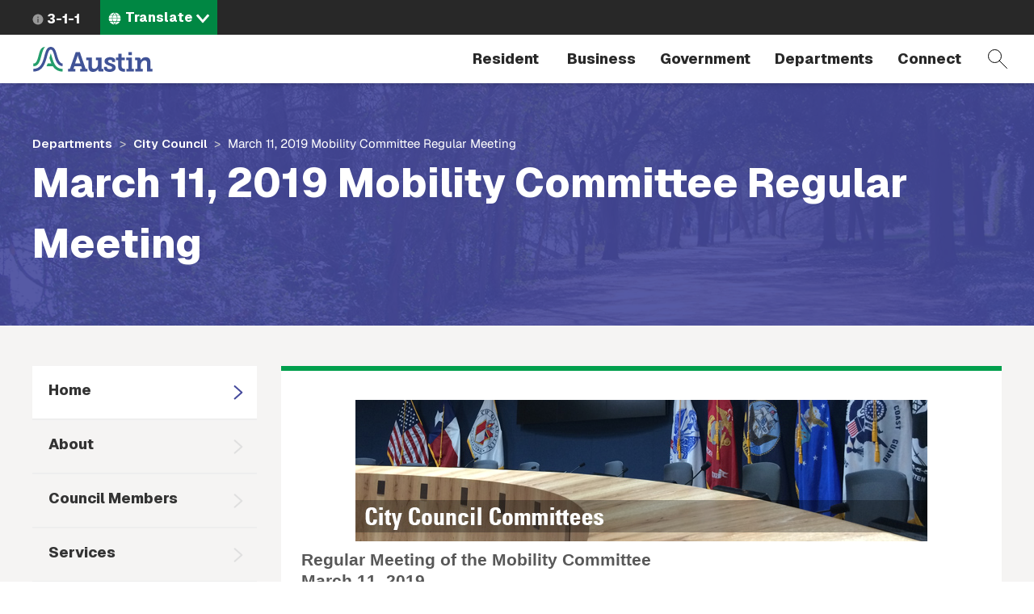

--- FILE ---
content_type: text/html; charset=UTF-8
request_url: https://www.austintexas.gov/department/city-council/2019/20190311-mobc.htm
body_size: 12304
content:
<!DOCTYPE html>
<html  lang="en" dir="ltr" prefix="content: http://purl.org/rss/1.0/modules/content/  dc: http://purl.org/dc/terms/  foaf: http://xmlns.com/foaf/0.1/  og: http://ogp.me/ns#  rdfs: http://www.w3.org/2000/01/rdf-schema#  schema: http://schema.org/  sioc: http://rdfs.org/sioc/ns#  sioct: http://rdfs.org/sioc/types#  skos: http://www.w3.org/2004/02/skos/core#  xsd: http://www.w3.org/2001/XMLSchema# ">
  <head>
    <meta charset="utf-8" />
<meta name="description" content="" />
<link rel="canonical" href="https://www.austintexas.gov/department/city-council/2019/20190311-mobc.htm" />
<meta name="Generator" content="Drupal 10 (https://www.drupal.org)" />
<meta name="MobileOptimized" content="width" />
<meta name="HandheldFriendly" content="true" />
<meta name="viewport" content="width=device-width, initial-scale=1.0" />
<link rel="icon" href="/themes/custom/coa/favicon.ico" type="image/png" />
<link rel="alternate" hreflang="en" href="https://www.austintexas.gov/department/city-council/2019/20190311-mobc.htm" />
<link rel="canonical" href="https://www.austintexas.gov/department/city-council/2019/20190311-mobc.htm" />
<link rel="shortlink" href="https://www.austintexas.gov/node/56676" />
<script>window.a2a_config=window.a2a_config||{};a2a_config.callbacks=[];a2a_config.overlays=[];a2a_config.templates={};</script>

    <title>March 11, 2019 Mobility Committee Regular Meeting | AustinTexas.gov</title>
    <link rel="stylesheet" media="all" href="/sites/default/files/css/css_lEitJx6AbQW-82khi4PFltxL4zdFj8naYZ-_B_ZePXk.css?delta=0&amp;language=en&amp;theme=coa&amp;include=[base64]" />
<link rel="stylesheet" media="all" href="/sites/default/files/css/css_6xXM0knYHXC9ZUg8m7oBbUxahCwetcyRZZ-tBPoW5WA.css?delta=1&amp;language=en&amp;theme=coa&amp;include=[base64]" />
<link rel="stylesheet" media="all" href="https://cdnjs.cloudflare.com/ajax/libs/font-awesome/4.7.0/css/font-awesome.min.css" />
<link rel="stylesheet" media="all" href="https://cdn.bitmovin.com/player/web/8/bitmovinplayer-ui.css" />
<link rel="stylesheet" media="all" href="/sites/default/files/css/css_9y6ym4bpZjE2uENw2YRac_erOc7-t3PiOmghG0wU15w.css?delta=4&amp;language=en&amp;theme=coa&amp;include=[base64]" />
<link rel="stylesheet" media="all" href="/sites/default/files/asset_injector/css/turn_off_gtranslate-92508dd2432955fd259fc5548a1d0783.css?t7g0pa" />

    <script type="application/json" data-drupal-selector="drupal-settings-json">{"path":{"baseUrl":"\/","pathPrefix":"","currentPath":"node\/56676","currentPathIsAdmin":false,"isFront":false,"currentLanguage":"en"},"pluralDelimiter":"\u0003","suppressDeprecationErrors":true,"gtag":{"tagId":"","consentMode":false,"otherIds":[],"events":[],"additionalConfigInfo":[]},"ajaxPageState":{"libraries":"[base64]","theme":"coa","theme_token":null},"ajaxTrustedUrl":{"\/search-pages":true},"gtm":{"tagId":null,"settings":{"data_layer":"dataLayer","include_environment":false},"tagIds":["GTM-WHQFX42"]},"data":{"extlink":{"extTarget":false,"extTargetNoOverride":false,"extNofollow":false,"extNoreferrer":false,"extFollowNoOverride":false,"extClass":"0","extLabel":"(link is external)","extImgClass":false,"extSubdomains":false,"extExclude":"","extInclude":"","extCssExclude":"","extCssExplicit":"","extAlert":false,"extAlertText":"This link will take you to an external web site. We are not responsible for their content.","mailtoClass":"0","mailtoLabel":"(link sends email)","extUseFontAwesome":false,"extIconPlacement":"before","extFaLinkClasses":"fa fa-external-link","extFaMailtoClasses":"fa fa-envelope-o","whitelistedDomains":[]}},"ckeditorAccordion":{"accordionStyle":{"collapseAll":1,"keepRowsOpen":null,"animateAccordionOpenAndClose":1,"openTabsWithHash":1,"allowHtmlInTitles":0}},"bootstrap":{"forms_has_error_value_toggle":1,"modal_animation":1,"modal_backdrop":"true","modal_focus_input":1,"modal_keyboard":1,"modal_select_text":1,"modal_show":1,"modal_size":"","popover_enabled":1,"popover_animation":1,"popover_auto_close":1,"popover_container":"body","popover_content":"","popover_delay":"0","popover_html":0,"popover_placement":"right","popover_selector":"","popover_title":"","popover_trigger":"click","tooltip_enabled":1,"tooltip_animation":1,"tooltip_container":"body","tooltip_delay":"0","tooltip_html":0,"tooltip_placement":"auto left","tooltip_selector":"","tooltip_trigger":"hover"},"viewsJumpMenu":{"translation-selector-menu-block-1-jump-menu":{"new_window":false}},"coa_custom":{"js":{"node_id":"56676","custom_variable":"true"},"user_role":"admin_publisher"},"english_url":"\/node\/56676\/edit","spanish_url":"\/es\/node\/56676\/translations\/add\/en\/es","user":{"uid":0,"permissionsHash":"498f8a30997b655ff04e4c2d13be805c8a62fb8d2cd4bfc4a2985bac35a66cef"}}</script>
<script src="/sites/default/files/js/js_1tbvoQ3UR91jiKDumpJ04KXd5cg8VT6CqLm0sM0VxBc.js?scope=header&amp;delta=0&amp;language=en&amp;theme=coa&amp;include=[base64]"></script>
<script src="/sites/default/files/asset_injector/js/translation_header-c9dbbeed15aa1cc135f221491e1514c2.js?t7g0pa"></script>
<script src="/modules/contrib/google_tag/js/gtag.js?t7g0pa"></script>
<script src="/modules/contrib/google_tag/js/gtm.js?t7g0pa"></script>

  </head>
  <body class="department-city-council-2019-20190311-mobchtm path-node page-node-type-city-clerk-content navbar-is-fixed-top has-glyphicons">
    <a href="#main-content" class="focusable skip-link">Skip to main content</a>
    <noscript><iframe src="https://www.googletagmanager.com/ns.html?id=GTM-WHQFX42"
                  height="0" width="0" style="display:none;visibility:hidden"></iframe></noscript>

      <div class="dialog-off-canvas-main-canvas" data-off-canvas-main-canvas>
          
    <header class="navbar navbar-default navbar-fixed-top" id="navbar">
                              <div id="above_header">
            <a href="/" class="microsite-home-link">austintexas.gov</a>
              <div class="region region-above-header">
    <nav role="navigation" aria-labelledby="block-actionnavigation-menu" id="block-actionnavigation">
            
  <h2 class="visually-hidden" id="block-actionnavigation-menu">Action Navigation</h2>
  

        

      <ul class="menu menu--menu-action-navigation nav">
      
                        <li class="first last">
                                      <a class="icon-311" href="/department/311">3-1-1</a>
                                        </li>
          </ul>
  

  </nav>
<section class="views-element-container block block-views block-views-blocktranslation-selector-menu-block-1 clearfix" id="block-coa-views-block-translation-selector-menu-block-1">
  
    

      <div class="form-group"><div class="lang-selector-cofa view view-translation-selector-menu view-id-translation_selector_menu view-display-id-block_1 js-view-dom-id-d8f132014d83d10fc5bcb4fe2f36170bb2b372b57c3daf0f4af0fdaac3a1b3b7">
  
    
      
      <div class="view-content">
      
<div>
    <select class="lang-selector-cofa-select OneLinkNoTx ViewsJumpMenu js-viewsJumpMenu" title="Translate" id="translation-selector-menu-block-1-jump-menu" aria-label="Language selector">
    <option>Translate</option>
      <option data-url="javascript:void(0);" lang-value="en-us");">English</option>
      <option data-url="javascript:void(0);" lang-value="es-us");">Español</option>
      <option data-url="javascript:void(0);" lang-value="fr-fr");">Français</option>
      <option data-url="javascript:void(0);" lang-value="sw-ke");">Kiswahili</option>
      <option data-url="javascript:void(0);" lang-value="vi-vn");">Tiếng Việt</option>
      <option data-url="javascript:void(0);" lang-value="ur-in");">اردو</option>
      <option data-url="javascript:void(0);" lang-value="ar-xy");">العربية</option>
      <option data-url="javascript:void(0);" lang-value="ps-af");">پښتو</option>
      <option data-url="javascript:void(0);" lang-value="ne-np");">नेपाली</option>
      <option data-url="javascript:void(0);" lang-value="hi-in");">हिंदी</option>
      <option data-url="javascript:void(0);" lang-value="my-mm");">မြန်မာ</option>
      <option data-url="javascript:void(0);" lang-value="ti-et");">ትግርኛ</option>
      <option data-url="javascript:void(0);" lang-value="zh-cn");">简体中文</option>
      <option data-url="javascript:void(0);" lang-value="zh-tw");">繁體中文</option>
      <option data-url="javascript:void(0);" lang-value="ko-kr");">한국어</option>
    </select>
</div>

    </div>
  
          </div>
</div>

  </section>


  </div>

          </div>
              
      <div class="navbar-header-wrapper">
        <div class="navbar-header">
            <div class="region region-navigation">
        <span class="notranslate">
    <a class="logo navbar-btn" href="/" title="City of Austin Home" rel="home">
            <img src="/themes/custom/coa/images/austin-header-branding-logo.svg" alt="City of Austin - Website">
      </a>
      </span>
<section class="views-exposed-form block block-views block-views-exposed-filter-blocksearch-pages-page-1 clearfix" data-drupal-selector="views-exposed-form-search-pages-page-1" id="block-exposedformsearch-pagespage-1">
  
    

      <form action="/search-pages" method="get" id="views-exposed-form-search-pages-page-1" accept-charset="UTF-8">
  <div class="form--inline form-inline clearfix">
  <div class="form-item js-form-item form-type-textfield js-form-type-textfield form-item-search-api-fulltext js-form-item-search-api-fulltext form-no-label form-group">
  
  
  <input placeholder="Search by keyword" data-drupal-selector="edit-search-api-fulltext" class="form-text form-control" type="text" id="edit-search-api-fulltext" name="search_api_fulltext" value="" size="30" maxlength="128" />

  
  
  </div>
<div data-drupal-selector="edit-actions" class="form-actions form-group js-form-wrapper form-wrapper" id="edit-actions"><button data-drupal-selector="edit-submit-search-pages" class="button js-form-submit form-submit btn-primary btn icon-before" type="submit" id="edit-submit-search-pages" value="Filter"><span class="icon glyphicon glyphicon-filter" aria-hidden="true"></span>
Filter</button></div>

</div>

</form>

  </section>


  </div>

                                <button type="button" class="navbar-toggle collapsed" data-toggle="collapse" data-target="#navbar-collapse">
              <span class="sr-only">Toggle navigation</span>
              <span class="menu-label">Menu</span>
              <span class="close-label">Close</span>
            </button>
          
          <a href="#" class="icon-search" data-toggle="collapse" data-target="#navbar .block-views-exposed-filter-blocksearch-pages-page-1">Search</a>
        </div>
      </div>

                    <div id="navbar-collapse" class="navbar-collapse collapse">
            <div class="region region-navigation-collapsible">
    <nav role="navigation" aria-labelledby="block-mainmenu-menu" id="block-mainmenu">
            <h2 class="sr-only" id="block-mainmenu-menu">Main menu</h2>

      
        <a href="/" class="menu-home-link visible-xs">Home</a>
  
    
  
          
        <ul class="menu menu--main nav navbar-nav">
                          <li class="expanded dropdown first">
              <a class="resident dropdown-toggle" href="/resident" data-toggle="dropdown">
          Resident
        </a>
                        
        <div class="dropdown-menu">
      <div class="descriptor">
        <h3>Resident</h3>
                                            <a class="btn btn-default hidden-xs" href="/resident">Open the Resident page</a>
                          </div>

        
  
                                                                                                                                                                                                                                                                                                                                                                          
        <ul class="nav three-level">
                  <a class="btn btn-hollow hidden-lg" href="/resident">Open the Resident page</a>
                                <li class="has-children first">
              <a href="/resident/household">
          Household
        </a>
                        
    
            <div class="sideways-menu">
      
          
        <ul class="nav third-level">
                          <li class="first">
              <a href="/resident/getting-home">
          Getting a Home
        </a>
                  </li>
                      <li>
              <a href="/resident/utilities">
          Utilities
        </a>
                  </li>
                      <li>
              <a href="/resident/trash-recycling-and-composting">
          Trash and Recycling
        </a>
                  </li>
                      <li>
              <a href="https://www.austintexas.gov/page/austin-senior-services-hub">
          Austin Senior Services Hub
        </a>
                  </li>
                      <li>
              <a href="/resident/gardening-and-home-improvements">
          Gardening and Home Improvements
        </a>
                  </li>
                      <li>
              <a href="/resident/gardening-and-home-improvements">
          Home Improvements
        </a>
                  </li>
                      <li class="last">
              <a href="/resident/pets-and-adoption">
          Pets and Adoption
        </a>
                  </li>
        </ul>

                  <a class="btn btn-primary" href="/resident/household">Open the Household page</a>
            </div>
    
    
            </li>
                      <li class="has-children">
              <a href="/resident/neighborhoods">
          Neighborhoods
        </a>
                        
    
            <div class="sideways-menu">
      
          
        <ul class="nav third-level">
                          <li class="first">
              <a href="/resident/education">
          Education
        </a>
                  </li>
                      <li>
              <a href="/resident/libraries">
          Libraries
        </a>
                  </li>
                      <li>
              <a href="/resident/families">
          Families
        </a>
                  </li>
                      <li class="last">
              <a href="/resident/neighborhood-community">
          Neighborhood Issues
        </a>
                  </li>
        </ul>

                  <a class="btn btn-primary" href="/resident/neighborhoods">Open the Neighborhoods page</a>
            </div>
    
    
            </li>
                      <li class="has-children no-column">
              <a href="/resident/health">
          Health
        </a>
                        
    
            <div class="sideways-menu">
      
          
        <ul class="nav third-level">
                          <li class="first">
              <a href="/resident/animals">
          Animals
        </a>
                  </li>
                      <li class="last">
              <a href="/resident/public-health">
          Public Health
        </a>
                  </li>
        </ul>

                  <a class="btn btn-primary" href="/resident/health">Open the Health page</a>
            </div>
    
    
            </li>
                      <li class="has-children">
              <a href="/resident/public-safety">
          Public Safety
        </a>
                        
    
            <div class="sideways-menu">
      
          
        <ul class="nav third-level">
                          <li class="first">
              <a href="/resident/crime">
          Crime
        </a>
                  </li>
                      <li>
              <a href="/resident/courts">
          Courts
        </a>
                  </li>
                      <li>
              <a href="/resident/fire-safety">
          Fire Safety
        </a>
                  </li>
                      <li>
              <a href="/resident/emergency-preparedness">
          Emergency Preparedness
        </a>
                  </li>
                      <li class="last">
              <a href="/resident/public-safety-employment">
          Public Safety Employment
        </a>
                  </li>
        </ul>

                  <a class="btn btn-primary" href="/resident/public-safety">Open the Public Safety page</a>
            </div>
    
    
            </li>
                      <li class="has-children">
              <a href="/resident/arts-and-leisure">
          Arts and Leisure
        </a>
                        
    
            <div class="sideways-menu">
      
          
        <ul class="nav third-level">
                          <li class="first">
              <a href="/resident/arts-history-and-culture">
          Arts, History and Culture
        </a>
                  </li>
                      <li>
              <a href="/resident/outdoor-nature-and-wildlife">
          Outdoor, Nature and Wildlife
        </a>
                  </li>
                      <li>
              <a href="/resident/events">
          Events
        </a>
                  </li>
                      <li>
              <a href="/resident/city-venues-and-facilities">
          City Venues and Facilities
        </a>
                  </li>
                      <li class="last">
              <a href="/resident/film-and-music">
          Film and Music
        </a>
                  </li>
        </ul>

                  <a class="btn btn-primary" href="/resident/arts-and-leisure">Open the Arts and Leisure page</a>
            </div>
    
    
            </li>
                      <li class="has-children">
              <a href="/resident/environmental">
          Environmental
        </a>
                        
    
            <div class="sideways-menu">
      
          
        <ul class="nav third-level">
                          <li class="first">
              <a href="/resident/city-programs-and-initiatives">
          City Programs and Initiatives
        </a>
                  </li>
                      <li>
              <a href="/resident/conservation-and-recycling">
          Conservation and Recycling
        </a>
                  </li>
                      <li>
              <a href="/resident/animals-and-wildlife">
          Animals and Wildlife
        </a>
                  </li>
                      <li class="last">
              <a href="/resident/parks">
          Parks
        </a>
                  </li>
        </ul>

                  <a class="btn btn-primary" href="/resident/environmental">Open the Environmental page</a>
            </div>
    
    
            </li>
                      <li class="has-children">
              <a href="/resident/transportation">
          Transportation
        </a>
                        
    
            <div class="sideways-menu">
      
          
        <ul class="nav third-level">
                          <li class="first">
              <a href="/resident/carbus">
          Car/Bus
        </a>
                  </li>
                      <li>
              <a href="/resident/aviation">
          Aviation
        </a>
                  </li>
                      <li>
              <a href="/resident/bicyclepedestrian">
          Bicycle/Pedestrian
        </a>
                  </li>
                      <li class="last">
              <a href="/resident/streetsmaps">
          Streets/Maps
        </a>
                  </li>
        </ul>

                  <a class="btn btn-primary" href="/resident/transportation">Open the Transportation page</a>
            </div>
    
    
            </li>
                      <li class="has-children last">
              <a href="/resident/city-austin">
          City of Austin
        </a>
                        
    
            <div class="sideways-menu">
      
          
        <ul class="nav third-level">
                          <li class="first">
              <a href="/resident/about-city-austin">
          About Austin
        </a>
                  </li>
                      <li>
              <a href="/voterinfo">
          Voting and Elections
        </a>
                  </li>
                      <li>
              <a href="/department/volunteer-city-austin">
          Get Involved
        </a>
                  </li>
                      <li>
              <a href="/resident/city-jobs">
          City Jobs
        </a>
                  </li>
                      <li class="last">
              <a href="/resident/records-and-documents">
          Records and Documents
        </a>
                  </li>
        </ul>

                  <a class="btn btn-primary" href="/resident/city-austin">Open the City of Austin page</a>
            </div>
    
    
            </li>
        </ul>

    
        </div>
  
            </li>
                      <li class="expanded dropdown">
              <a class="business dropdown-toggle" href="/business" data-toggle="dropdown">
          Business
        </a>
                        
        <div class="dropdown-menu">
      <div class="descriptor">
        <h3>Business</h3>
                                            <a class="btn btn-default hidden-xs" href="/business">Open the Business page</a>
                          </div>

        
  
                                                                                                                                                                                                                                                                
        <ul class="nav three-level">
                  <a class="btn btn-hollow hidden-lg" href="/business">Open the Business page</a>
                                <li class="has-children first">
              <a href="/business/doing-business">
          Doing Business
        </a>
                        
    
            <div class="sideways-menu">
      
          
        <ul class="nav third-level">
                          <li class="first">
              <a href="/business/utilities">
          Utilities
        </a>
                  </li>
                      <li>
              <a href="/business/doing-business-city">
          Doing Business with the City
        </a>
                  </li>
                      <li>
              <a href="/business/taxes">
          Taxes
        </a>
                  </li>
                      <li>
              <a href="/business/mbewbe-program">
          MBE/WBE Program
        </a>
                  </li>
                      <li>
              <a href="/business/city-code">
          City Code
        </a>
                  </li>
                      <li>
              <a href="/business/food-establishments">
          Food Establishments
        </a>
                  </li>
                      <li>
              <a href="/business/permits">
          Permits
        </a>
                  </li>
                      <li>
              <a href="/business/day-labor">
          Day Labor
        </a>
                  </li>
                      <li class="last">
              <a href="/business/records-and-documents">
          Records and Documents
        </a>
                  </li>
        </ul>

                  <a class="btn btn-primary" href="/business/doing-business">Open the Doing Business page</a>
            </div>
    
    
            </li>
                      <li class="has-children no-column">
              <a href="/business/starting-out">
          Starting Out
        </a>
                        
    
            <div class="sideways-menu">
      
          
        <ul class="nav third-level">
                          <li class="first">
              <a href="/business/starting-business">
          Starting a Business
        </a>
                  </li>
                      <li>
              <a href="/business/relocating-business">
          Relocating a Business
        </a>
                  </li>
                      <li class="last">
              <a href="/business/incentives-and-grants-0">
          Incentives and Grants
        </a>
                  </li>
        </ul>

                  <a class="btn btn-primary" href="/business/starting-out">Open the Starting Out page</a>
            </div>
    
    
            </li>
                      <li>
              <a target="_blank" href="https://financeonline.austintexas.gov/afo/finance/">
          City Contracts
        </a>
                  </li>
                      <li class="has-children no-column">
              <a href="/business/small-business-centers">
          Small Business Centers
        </a>
                        
    
            <div class="sideways-menu">
      
          
        <ul class="nav third-level">
                          <li class="first">
              <a href="/business/small-business-development">
          Small Business Development
        </a>
                  </li>
                      <li class="last">
              <a href="/business/incentives-and-grants">
          Incentives and Grants
        </a>
                  </li>
        </ul>

                  <a class="btn btn-primary" href="/business/small-business-centers">Open the Small Business Centers page</a>
            </div>
    
    
            </li>
                      <li>
              <a href="/department/austin-center-events">
          Austin Center for Events
        </a>
                  </li>
                      <li class="has-children no-column">
              <a href="/business/nonprofits">
          Nonprofits
        </a>
                        
    
            <div class="sideways-menu">
      
          
        <ul class="nav third-level">
                          <li class="first last">
              <a href="/business/grants">
          Grants
        </a>
                  </li>
        </ul>

                  <a class="btn btn-primary" href="/business/nonprofits">Open the Nonprofits page</a>
            </div>
    
    
            </li>
                      <li class="last">
              <a href="/page/green-resources">
          Green Resources
        </a>
                  </li>
        </ul>

    
        </div>
  
            </li>
                      <li class="expanded dropdown">
              <a class="government dropdown-toggle" href="/government" data-toggle="dropdown">
          Government
        </a>
                        
        <div class="dropdown-menu">
      <div class="descriptor">
        <h3>Government</h3>
                                            <a class="btn btn-default hidden-xs" href="/government">Open the Government page</a>
                          </div>

        
  
                                                                                                                                                                        
        <ul class="nav two-level">
                  <a class="btn btn-hollow hidden-lg" href="/government">Open the Government page</a>
                                <li class="first">
              <a href="/austin-city-council">
          City Council
        </a>
                  </li>
                      <li>
              <a href="/department/austin-city-managers-office">
          City Manager&#039;s Office
        </a>
                  </li>
                      <li>
              <a href="/department/boards-and-commissions">
          Boards and Commissions
        </a>
                  </li>
                      <li>
              <a href="/department/city-council/council/council_meeting_info_center.htm">
          City Council meeting information
        </a>
                  </li>
                      <li>
              <a href="/government/city-hall">
          City Hall
        </a>
                  </li>
                      <li>
              <a href="https://www.austintexas.gov/services/apply-city-job">
          Jobs
        </a>
                  </li>
                      <li class="last">
              <a href="https://services.austintexas.gov/edims/search.cfm">
          Public Records
        </a>
                  </li>
        </ul>

    
        </div>
  
            </li>
                      <li class="expanded dropdown">
              <a class="departments dropdown-toggle" href="/departments" data-toggle="dropdown">
          Departments
        </a>
                        
        <div class="dropdown-menu">
      <div class="descriptor">
        <h3>Departments</h3>
                  <a class="btn btn-default hidden-xs" href="/departments">View full directory of departments</a>
              </div>

              <h2 class="menu-title hidden-xs">Frequently Viewed Departments</h2>
        
  
                                  
        <ul class="nav department-menu">
                  <a class="btn btn-hollow hidden-lg" href="/departments">View full directory of departments</a>
                                <li class="has-children no-column first">
              <span class="menu-separator-label">
          Visit
        </span>
                        
    
            <div class="department-menu-section">
      
          
        <ul class="nav third-level">
                          <li class="first">
              <a href="/airport">
          Airport
        </a>
                  </li>
                      <li>
              <a href="https://www.austintexas.org/">
          Visitors Bureau
        </a>
                  </li>
                      <li class="last">
              <a href="https://www.austinconventioncenter.com/">
          Convention Center
        </a>
                  </li>
        </ul>

                </div>
    
    
            </li>
                      <li class="has-children no-column">
              <span class="menu-separator-label">
          Utilities
        </span>
                        
    
            <div class="department-menu-section">
      
          
        <ul class="nav third-level">
                          <li class="first">
              <a href="/department/austin-energy">
          Austin Energy
        </a>
                  </li>
                      <li>
              <a href="/department/austin-water-utility-0">
          Austin Water
        </a>
                  </li>
                      <li class="last">
              <a href="/department/austin-resource-recovery">
          Resource Recovery
        </a>
                  </li>
        </ul>

                </div>
    
    
            </li>
                      <li class="has-children no-column">
              <span class="menu-separator-label">
          Education &amp; Recreation
        </span>
                        
    
            <div class="department-menu-section">
      
          
        <ul class="nav third-level">
                          <li class="first">
              <a href="https://library.austintexas.gov/">
          Library
        </a>
                  </li>
                      <li class="last">
              <a href="/department/parks-and-recreation">
          Parks and Recreation
        </a>
                  </li>
        </ul>

                </div>
    
    
            </li>
                      <li class="has-children no-column">
              <span class="menu-separator-label">
          Safety
        </span>
                        
    
            <div class="department-menu-section">
      
          
        <ul class="nav third-level">
                          <li class="first last">
              <a href="/department/police">
          Police
        </a>
                  </li>
        </ul>

                </div>
    
    
            </li>
                      <li class="has-children no-column last">
              <span class="menu-separator-label">
          Other
        </span>
                        
    
            <div class="department-menu-section">
      
          
        <ul class="nav third-level">
                          <li class="first">
              <a href="/department/aac">
          Animal Services
        </a>
                  </li>
                      <li>
              <a href="/dsd">
          Development Services
        </a>
                  </li>
                      <li class="last">
              <a href="/department/economic-development">
          Economic Development
        </a>
                  </li>
        </ul>

                </div>
    
    
            </li>
        </ul>

    
        </div>
  
            </li>
                      <li class="expanded dropdown last">
              <a class="dropdown-toggle" href="/" data-toggle="dropdown">
          Connect
        </a>
                        
        <div class="dropdown-menu">
      <div class="descriptor">
        <h3>Connect</h3>
                                            </div>

        
  
                                                                                                                  
        <ul class="nav two-level">
                  <a class="btn btn-hollow hidden-lg" href="/">Open the Connect page</a>
                                <li class="first">
              <a href="https://publicinput.com/Portal/F1211">
          Share ideas online about improving Austin 
        </a>
                  </li>
                      <li>
              <a href="/community">
          Participate in the City
        </a>
                  </li>
                      <li>
              <a href="/page/austin-notes">
          Sign up for email updates
        </a>
                  </li>
                      <li class="last">
              <a href="/contact-us">
          City contact information
        </a>
                  </li>
        </ul>

    
        </div>
  
            </li>
        </ul>

    
    

  </nav>

  </div>

        </div>
                    </div>
          </header>
  <div role="main" class="main-container js-quickedit-main-content">
    
                    <div id="header_hero" role="banner">
          
<div class="region region-header-hero">
  <div class="header-hero-background ">
    
  </div>
  <div class="header-hero-breadcrumb-title-wrapper">
    <div class="container-wide-lg container-wide-md container-wide-sm container-xs">
      <div class="inner">
        <div class="header-hero-breadcrumb">
              <ol class="breadcrumb">
          <li >
                  <a href="/departments">Departments</a>
              </li>
          <li >
                  <a href="/department/city-council">City Council</a>
              </li>
          <li  class="active">
                  March 11, 2019 Mobility Committee Regular Meeting
              </li>
      </ol>


        </div>
        <div class="header-hero-title">
                       <h2 class="page-header">March 11, 2019 Mobility Committee Regular Meeting</h2>
   


        </div>
      </div>
    </div>
  </div>
</div>

        </div>
            
    
  
    <section id="wrapper-content" >
                      <div class="highlighted">  <div class="region region-highlighted">
    <div data-drupal-messages-fallback class="hidden"></div>

  </div>
</div>
          
        
              <div id="main-content">
          <div class="region region-content">
      <article class="node node--type-city_clerk_content node--view-mode-full clearfix">
  
    

  <div>
    <div class="container-wide-lg container-wide-md container-wide-sm container-xs">
  <div class="row">
              <div class="col-sm-3 center-left">
        <div class="block-region-centerleft"><section class="block block-coa-custom block-menu-block clearfix">
  
    

      <ul><li> <a href="/department/city-council" class="is-active">Home</a></li><li> <a href="/department/city-council/about">About</a></li><li> <a href="/department/city-council/council-members">Council Members</a></li><li> <a href="/department/city-council/services">Services</a></li><li> <a href="/department/city-council/programs">Programs</a></li><li> <a href="/department/city-council/council-meetings">Council Meetings</a></li></ul>
  </section>

<nav role="navigation" aria-labelledby="-menu">
            
  <h2 class="visually-hidden" id="-menu">City Clerk</h2>
  

          
              <ul class="menu menu--city-clerk nav">
                              <li class="first">
                  <a href="/department/city-council/council/council_committee_info_center.htm">Committees of Council</a>
                        </li>
                              <li>
                  <a href="/department/city-council/boards-and-corporations">Council Corporations</a>
                        </li>
                              <li>
                  <a href="/department/city-council/council-meetings/intergovernmental-entities">Intergovernmental Entities</a>
                        </li>
                              <li>
                  <a href="/department/austin-boards-and-commissions-information-center">Boards and Commissions</a>
                        </li>
                              <li class="last">
                  <a href="/department/city-council/council-meetings/associated-entities">Associated Entities</a>
                        </li>
            </ul>
      

  </nav>
</div>
      </div>
              <div class="col-sm-9 center-right">
        <div class="sidebar" role="main">
          <div class="block-region-centerright"><section class="block block-ctools-block block-entity-fieldnodebody clearfix">
  
    

      
            <div class="field field--name-body field--type-text-with-summary field--label-hidden field--item"><p></p><center>
<div id="edims">
<!-- @@March 11, 2019 Mobility Committee Regular Meeting@@ --><!-- This page was generated on 1/4/2024 at 6:24:58 PM.  --><div class="view-content">
<div class="views-row views-row-1 views-row-odd views-row-first views-row-last">
<div class="views-field views-field-field-dept-banner">
<div class="field-content">
<a href="/department/committees-council"><img border="0" typeof="foaf:Image" src="/sites/default/files/images/City_Clerk/City_Council_Committees_Banner_031915.jpg" alt></a>
</div>
</div>
</div>
</div>
<!--begin EDIMS document body content--><style>

/*  Tooltip Anchors  */
 
/* Use these styles in the following manner:   */
/* <p class='edims'>[text, text, text]<a class=edims_tooltip href="#qqq">[The "hot" text. Hovering over this text, which is underlined, will result in the tooltip appearing.]<span>[The content of the tooltip]</span></a>[text, text, text]</p>  */
 
a.edims_tooltip {
    position:relative; 
    z-index:24; 
    background-color:transparent;
    color:#425C35;
    line-height: 12pt;
    text-decoration:none;
    border-color: #425C35;
    border-bottom-width: 1px;
    border-left-width: 0px;
    border-right-width: 0px;
    border-top-width: 0px;
    border-style: dotted;
    }
 
a.edims_tooltip:hover{
    z-index:25; 
    background-color:#FFF4D3;
    } /*It is critical to change one parameter in order to overcome an IE bug.*/
 
a.edims_tooltip span{
    display: none
    }
 
/* The span block will display only on :hover state */
a.edims_tooltip:hover span { 
    display:block;
    position:absolute;
    top:1.25em; left:3em; width:17em;
    border:1px solid #000000;
    background-color:#FFF4D3;
    color:#000000;
    text-align: left;
    padding: 5px;
    }






/* ---------------------------------- */
/*       PARAGRAPHS                   */
/* ---------------------------------- */

/*  Standard Indented Paragraph  */
p.edims {
    font-family: Helvetica, sans-serif;
    font-size: 10pt;
    font-weight: normal;
    font-style: normal;
    color: #000000;
    text-align: left;
    margin-top: 0px;
    margin-bottom: 0px;
    margin-left: 30px;
    margin-right: 0px;
    line-height:20px;
   }


/*  Plain Paragraph  */
p.edims_plain {
    font-family: Helvetica, sans-serif;
    font-size: 5pt;
    font-weight: normal;
    font-style: normal;
    color: #000000;
    text-align: left;
    margin-top: 0px;
    margin-bottom: 0px;
    margin-left: 0px;
    margin-right: 0px;
    line-height: 0px;
   }


/*  Standard Indented Paragraph  */
p.edims_no_indent {
    font-family: Helvetica, sans-serif;
    font-size: 10pt;
    font-weight: normal;
    font-style: normal;
    color: #000000;
    text-align: left;
    margin-top: 0px;
    margin-bottom: 0px;
    margin-left: 0px;
    margin-right: 0px;
    line-height:20px;
   }

p.edims_list {
    font-family: Helvetica, sans-serif;
    font-size: 10pt;
    font-weight: normal;
    font-style: normal;
    color: #000000;
    text-align: left;
    margin-top: 0px;
    margin-bottom: 0px;
    margin-left: 0px;
    margin-right: 0px;
    line-height: 25px;
   }

/*  Breadcrumb Paragraph  */
p.edims_breadcrumb {
    font-family: Helvetica, sans-serif;
    font-size: 10pt;
    font-weight: normal;
    font-style: normal;
    color: #00000;
    text-align: left;
    margin-top: 0px;
    margin-bottom: 0px;
    margin-left: 0px;
    margin-right: 0px;
    line-height:20px;
   }


/* ---------------------------------- */
/*       HEADERS                      */
/* ---------------------------------- */

h1.edims {
    font-family: Arial, Helvetica, Sans-Serif;
    font-size: 16pt;
    font-weight: bold;
    font-style: normal;
    color: #585858;
    line-height: 20pt;
    text-align: left;
    margin-left: 0px;
    margin-right: 0px;
    margin-top: 10px;
    margin-bottom: 0px;
    }

h2.edims {
    font-family: Arial, Helvetica, Sans-Serif;
    font-size: 14pt;
    font-weight: bold;
    font-style: normal;
    color: #774546;
    text-align: left;
    margin-left: 0px;
    margin-right: 0px;
    margin-top: 10px;
    margin-bottom: 5px;
    }

h3.edims {
    font-family: Arial, Helvetica, Sans-Serif;
    font-size: 12pt;
    font-weight: bold;
    font-style: normal;
    color: #585858;
    text-align: left;
    margin-left: 0px;
    margin-right: 0px;
    margin-top: 10px;
    margin-bottom: 5px;
    }

h3.agenda_heading {
    font-family: Arial, Helvetica, Sans-Serif;
    font-size: 12pt;
    font-weight: bold;
    font-style: normal;
    color: #585858;
    text-align: center;
    margin-left: 0px;
    margin-right: 0px;
    margin-top: 10px;
    margin-bottom: 5px;
    }

h3.agenda_item {
    font-family: Arial, Helvetica, Sans-Serif;
    font-size: 16pt;
    font-weight: bold;
    font-style: normal;
    color: #0A246A;
    line-height: 20pt;
    text-align: left;
    margin-left: 30px;
    margin-right: 0px;
    margin-top: 20px;
    margin-bottom: 0px;
    }

h4.edims {
    font-family: Arial, Helvetica, Sans-Serif;
    font-size: 10pt;
    font-weight: bold;
    font-style: normal;
    color: #0A246A;
    text-align: left;
    margin-top: 0px;
    margin-bottom: 0px;
    margin-left: 30px;
    margin-right: 250px;
    line-height:20px;
    border-bottom: solid 1px #C2C2C2; 
    }

/* ---------------------------------- */
/*     ANCHORS                        */
/* ---------------------------------- */

/*  Standard Anchors  */
a.edims {
    font-family: Helvetica, sans-serif;
    font-size: 10pt;
    font-weight: normal;
    text-decoration: none;
    color: #000000;
    }

a.edims:hover {
    font-family: Helvetica, sans-serif;
    font-size: 10pt;
    font-weight: normal;
    text-decoration: underline;
    color: #425C35;
    }

/*  Breadcrumb Anchors  */
a.edims_breadcrumb {
    font-family: Helvetica, sans-serif;
    font-size: 9pt;
    font-weight: normal;
    text-decoration: none;
    color: #425C35;
    }

a.edims_breadcrumb:hover {
    font-family: Helvetica, sans-serif;
    font-size: 9pt;
    font-weight: normal;
    text-decoration: underline;
    color: #000000;
    }


/*  Council Meeting Info Center Page Inline Anchors  */
a.edims_cmic {
    font-family: Helvetica, sans-serif;
    font-size: 10pt;
    font-weight: normal;
    text-decoration: underline;
    color: #425C35;
    }

a.edims_cmic:hover {
    font-family: Helvetica, sans-serif;
    font-size: 10pt;
    font-weight: normal;
    text-decoration: underline;
    color: #000000;
    }


/*  Header Anchors  */
/*  These are section headers that can be used as anchors  */

a.edims_header {
    font-family: Arial, Helvetica, Sans-Serif;
    font-size: 12pt;
    font-weight: bold;
    font-style: normal;
    color: #774546;
    text-decoration: none;
    margin-top: 0px;
    margin-bottom: 0px;
    margin-left: 0px;
    margin-right: 0px;
    }

a.edims_header:hover {
    font-family: Arial, Helvetica, Sans-Serif;
    font-size: 12pt;
    font-weight: bold;
    font-style: normal;
    color: #774546;
    text-decoration: underline;
    margin-top: 0px;
    margin-bottom: 0px;
    margin-left: 0px;
    margin-right: 0px;
    }



/* ---------------------------------- */
/*       HORIZONTAL RULES             */
/* ---------------------------------- */

hr.edims {
    color: #425C35;
    height: 1;
    width: 100%;
    }





</style><!--- Start of insertion of custom content ---><!--- ++++++++++++++++++++++++++++++++++++ ---><h1 class="edims" style="text-transform:none;color: #585858;">Regular Meeting of the Mobility Committee<br>March 11, 2019</h1>
<hr class="edims">
<p class="edims">&nbsp;</p>
<h4 class="edims"><b>Meeting Agenda</b></h4>
<p class="edims"><a class="edims" href="https://services.austintexas.gov/edims/document.cfm?id=315575" target="_blank"><img src="/sites/default/files/icon-page.gif" border="0"></a>&nbsp;&nbsp;<a class="edims" href="https://services.austintexas.gov/edims/document.cfm?id=315575" target="_blank">Agenda: Mobility Committee (MOBC)</a>,&nbsp;&nbsp;190kb</p>
<p class="edims">&nbsp;</p>
<h4 class="edims"><b>Cancellation Notice</b></h4>
<p class="edims"><a class="edims" href="https://services.austintexas.gov/edims/document.cfm?id=315998" target="_blank"><img src="/sites/default/files/icon-page.gif" border="0"></a>&nbsp;&nbsp;<a class="edims" href="https://services.austintexas.gov/edims/document.cfm?id=315998" target="_blank">Agenda - Cancellation Notice: Mobility Committee (MOBC)</a>,&nbsp;&nbsp;195kb</p>
<p><br></p>
<hr class="edims">
<h3 class="edims" style="color: #585858; text-align: center;">Agenda Items - March 11, 2019</h3>
<p class="edims">Scroll down to view each item on the meeting agenda or click on a number to go directly to that item.<br></p>
<table bgcolor="#ffffff" width="100%" border="0" cellspacing="0" cellpadding="0" vspace="2" hspace="0">
<tr align="center">
<td><a class="edims" href="#MOBC001">MOBC001</a></td>
<td><a class="edims" href="#MOBC002">MOBC002</a></td>
</tr>
</table>
<p class="edims">&nbsp;</p>
<hr class="edims">
<a class="edims" name="MOBC001"></a>
<h3 class="edims" style="color: #585858;">Item MOBC001 - March 11, 2019</h3>
<p class="edims">The first five speakers signed up prior to the meeting being called to order will each be allowed three minutes to address their concerns regarding items not posted on the agenda.</p>
<p class="edims">&nbsp;</p>
<h4 class="edims"><b>Work Papers and Other Backup Documentation</b></h4>
<p class="edims"><a class="edims" href="https://services.austintexas.gov/edims/document.cfm?id=315580" target="_blank"><img src="/sites/default/files/icon-page.gif" border="0"></a>&nbsp;&nbsp;<a class="edims" href="https://services.austintexas.gov/edims/document.cfm?id=315580" target="_blank">20190311-MOBC001, Agenda Backup: Recommendation for Action</a>,&nbsp;&nbsp;PDF,&nbsp;&nbsp;116kb, posted 2/27/2019</p>
<p class="edims">&nbsp;</p>
<hr class="edims">
<a class="edims" name="MOBC002"></a>
<h3 class="edims" style="color: #585858;">Item MOBC002 - March 11, 2019</h3>
<p class="edims">Coordination of housing and transportation planning and bond implementation, including the 2016 Mobility Bond, 2018 Bond affordable housing funds, Austin Strategic Housing Blueprint, Austin Strategic Mobility Plan, and Project Connect. Council Sponsors: Council Member Ann Kitchen, Council Member Jimmy Flannigan.</p>
<p class="edims">&nbsp;</p>
<h4 class="edims"><b>Work Papers and Other Backup Documentation</b></h4>
<p class="edims"><a class="edims" href="https://services.austintexas.gov/edims/document.cfm?id=315581" target="_blank"><img src="/sites/default/files/icon-page.gif" border="0"></a>&nbsp;&nbsp;<a class="edims" href="https://services.austintexas.gov/edims/document.cfm?id=315581" target="_blank">20190311-MOBC002, Agenda Backup: Recommendation for Action</a>,&nbsp;&nbsp;PDF,&nbsp;&nbsp;121kb, posted 2/27/2019</p>
<p class="edims">&nbsp;</p>
<p><br></p>
<p class="edims"><i>Page updated: 1/4/2024, 6:24pm<br>Office of the City Clerk</i></p>
</div>
<p></p></center>
</div>
      
  </section>

</div>
        </div>
      </div>
          </div>
</div>

  </div>
</article>


  </div>

                
              </div>
      </section>

    
  
</div>
      <footer role="contentinfo" class="footer ">

      
        <div class="region region-footer clearfix">
  	<div id="coa_seal" title="City of Austin" alt="City of Austin - Website">City of Austin</div>
    <nav role="navigation" aria-labelledby="block-footermenu-menu" id="block-footermenu">
            
  <h2 class="visually-hidden" id="block-footermenu-menu">Footer Menu</h2>
  

        
      <ul class="menu menu--menu-footer-menu nav">
                      <li class="first">
                                        <a href="/department/311" data-drupal-link-system-path="taxonomy/term/1859">Get information or assistance</a>
              </li>
                      <li>
                                        <a href="/page/austintexasgov-feedback" data-drupal-link-system-path="node/61357">Give feedback on our website</a>
              </li>
                      <li>
                                        <a href="/sitemap" data-drupal-link-system-path="sitemap">Site Map</a>
              </li>
                      <li>
                                        <a href="https://services.austintexas.gov/edims/search.cfm">Public Records</a>
              </li>
                      <li class="last">
                                        <a href="https://austincouncilforum.org/">City Council Message Board</a>
              </li>
        </ul>
  

  </nav>
<section id="block-footersocialmedia-2" class="block block-block-content block-block-contentc20c22f2-ed50-44e4-82fa-fd4ab488f313 clearfix">
  
    

      
            <div class="field field--name-body field--type-text-with-summary field--label-hidden field--item"><ul>
<li><a class="icon-facebook" href="https://www.facebook.com/austintexasgov" target="_blank">Facebook</a></li>
<li><a class="icon-x" href="https://x.com/austintexasgov" target="_blank">X</a></li>
<li><a class="icon-linkedin" href="https://www.linkedin.com/company/city-of-austin/" target="_blank">LinkedIn</a></li>
<li><a class="icon-instagram" href="https://www.instagram.com/austintexasgov/" target="_blank">Instagram</a></li>
<li><a class="icon-youtube" href="https://www.youtube.com/user/austintexasgov" target="_blank">YouTube</a></li>
<li><a class="icon-rss" href="/site/news/rss.xml">RSS</a></li>
</ul>
</div>
      
  </section>

<nav role="navigation" aria-labelledby="block-gettherefromhere-menu" id="block-gettherefromhere">
            
  <h2 class="visually-hidden" id="block-gettherefromhere-menu">Second Footer Menu</h2>
  

        
      <ul class="menu menu--footer-one nav">
                      <li class="first">
                                        <a href="https://www.austintexas.org/">Visit Austin</a>
              </li>
                      <li>
                                        <a href="/contact-us" data-drupal-link-system-path="node/30444">City Directory</a>
              </li>
                      <li>
                                        <a href="/jobs">Jobs</a>
              </li>
                      <li>
                                        <a href="/page/legal-notice" data-drupal-link-system-path="node/2467">Legal Notices</a>
              </li>
                      <li class="last">
                                        <a href="/page/privacy-policy" data-drupal-link-system-path="node/2468">Privacy Notice</a>
              </li>
        </ul>
  

  </nav>
<section id="block-footersocialmedia" class="block block-block-content block-block-contentc20c22f2-ed50-44e4-82fa-fd4ab488f313 clearfix">
  
    

  <nav>
    
            <div class="field field--name-body field--type-text-with-summary field--label-hidden field--item"><ul>
<li><a class="icon-facebook" href="https://www.facebook.com/austintexasgov" target="_blank">Facebook</a></li>
<li><a class="icon-x" href="https://x.com/austintexasgov" target="_blank">X</a></li>
<li><a class="icon-linkedin" href="https://www.linkedin.com/company/city-of-austin/" target="_blank">LinkedIn</a></li>
<li><a class="icon-instagram" href="https://www.instagram.com/austintexasgov/" target="_blank">Instagram</a></li>
<li><a class="icon-youtube" href="https://www.youtube.com/user/austintexasgov" target="_blank">YouTube</a></li>
<li><a class="icon-rss" href="/site/news/rss.xml">RSS</a></li>
</ul>
</div>
      
  </nav>
</section>

  </div>


      
          </footer>
  
  </div>

    
    <script src="/sites/default/files/js/js_XaK_rnEkiqU3V_uWoLRwbUWB4yOP7PBEGVMffRnPvus.js?scope=footer&amp;delta=0&amp;language=en&amp;theme=coa&amp;include=[base64]"></script>
<script src="https://static.addtoany.com/menu/page.js" async></script>
<script src="/sites/default/files/js/js_JxGpProZ3qrUG0hbfXJ6-rOsVq4dP0QHsXTAVo2nAcE.js?scope=footer&amp;delta=2&amp;language=en&amp;theme=coa&amp;include=[base64]"></script>
<script src="/sites/default/files/asset_injector/js/ga_hotfix-64e76610f67a781dea546a37160e3b1e.js?t7g0pa"></script>
<script src="/sites/default/files/asset_injector/js/kiosk_fix_pdf_spawn-7af8274358e7f07e95216798034f7008.js?t7g0pa"></script>
<script src="/sites/default/files/js/js_Ufy9rvU7WfuCepanFxwlYmGDW6HZ5VuiOmMPHS4_1i8.js?scope=footer&amp;delta=5&amp;language=en&amp;theme=coa&amp;include=[base64]"></script>
<script src="/sites/default/files/asset_injector/js/siteimprove-68cd30ce69d68a07693e1f907c640482.js?t7g0pa"></script>
<script src="https://cdn.jsdelivr.net/npm/js-cookie@3.0.5/dist/js.cookie.min.js"></script>
<script src="https://cdnjs.cloudflare.com/ajax/libs/modernizr/2.8.3/modernizr.min.js"></script>
<script src="https://cdn.jsdelivr.net/npm/bitmovin-player@8/bitmovinplayer.js"></script>
<script src="https://cdn.bitmovin.com/player/web/8/bitmovinplayer-ui.js"></script>
<script src="/sites/default/files/js/js_G6c2lXhygfR-lmaWkBa2GicYTMTool1fEcJqfgX-qj0.js?scope=footer&amp;delta=11&amp;language=en&amp;theme=coa&amp;include=[base64]"></script>
<script src="/modules/contrib/ckeditor_accordion/js/accordion.frontend.js?t7g0pa"></script>
<script src="/sites/default/files/js/js_grlyL3jcSSZLdzv-oseG7pAeb4o-RHN5jJFz0WHF2CA.js?scope=footer&amp;delta=13&amp;language=en&amp;theme=coa&amp;include=[base64]"></script>

  <script type="text/javascript" src="/_Incapsula_Resource?SWJIYLWA=719d34d31c8e3a6e6fffd425f7e032f3&ns=2&cb=516329062" async></script></body>
</html>


--- FILE ---
content_type: text/css
request_url: https://www.austintexas.gov/sites/default/files/css/css_9y6ym4bpZjE2uENw2YRac_erOc7-t3PiOmghG0wU15w.css?delta=4&language=en&theme=coa&include=eJxtT0uywzAIu5AnHIkhNk7d2CYDpG1u__yafjbdMJJGAkEpuVA_gF5gyirdA5mxY-lXji4K0QyuUjrlhFUWwVwevzzGpPGCMykO-svhu3aUnHFxpW6VnMMs4jboBlmp8V10DXHlVEYIKUbRVKTDB50duaev67MCneZxZYwQhTDu5tLgC58qVzIvZ1k4dcyiDc2Pyv9JZUi6b1SnTWVRHs_ww2vp61t_0WCHOTeYyTjcCt8NnnNqkvbKf18Ti7A
body_size: 140
content:
.public-safety---fire-recruiting .navbar .navbar-header-wrapper .navbar-header img{width:90px}button#edit-submit-service-search{margin:unset}#edit-actions--2{display:unset}

--- FILE ---
content_type: text/css
request_url: https://www.austintexas.gov/sites/default/files/asset_injector/css/turn_off_gtranslate-92508dd2432955fd259fc5548a1d0783.css?t7g0pa
body_size: 65
content:
section.block-gtranslate {
	display: none;
}	

--- FILE ---
content_type: image/svg+xml
request_url: https://www.austintexas.gov/themes/custom/coa/images/icons/rss.svg
body_size: 800
content:
<?xml version="1.0" encoding="UTF-8"?>
<svg width="24px" height="24px" viewBox="0 0 24 24" version="1.1" xmlns="http://www.w3.org/2000/svg" xmlns:xlink="http://www.w3.org/1999/xlink">
    <!-- Generator: sketchtool 52.5 (67469) - http://www.bohemiancoding.com/sketch -->
    <title>C2952701-E122-45F4-BB70-ED27A9F64591</title>
    <desc>Created with sketchtool.</desc>
    <g id="UI" stroke="none" stroke-width="1" fill="none" fill-rule="evenodd" opacity="0.5">
        <g id="Desktop-HD---1440" transform="translate(-1293.000000, -4495.000000)">
            <g id="footer" transform="translate(0.000000, 4430.000000)">
                <g id="footer-primary">
                    <g transform="translate(121.000000, 62.606796)">
                        <g id="social" transform="translate(912.000000, 2.000000)">
                            <g id="icon-/-social-/-rss" transform="translate(260.000000, 0.393204)">
                                <g id="rss-feed.2.3.1">
                                    <g id="Filled_Icons_1_" fill="#FFFFFF">
                                        <g id="Filled_Icons">
                                            <g id="Group">
                                                <path d="M0.0115200001,8.5 L0.0115200001,10.5 C7.00896,10.5 12.49152,16.431 12.49152,24 L14.41152,24 C14.41152,15.309 8.08512,8.5 0.0115200001,8.5 Z" id="Path"></path>
                                                <path d="M0.0115200001,0 L0.0115200001,2 C11.85408,2 21.13152,11.664 21.13152,24 L23.05152,24 C23.05152,10.542 12.93024,0 0.0115200001,0 Z" id="Path"></path>
                                                <ellipse id="Oval" cx="2.89152" cy="21" rx="2.88" ry="3"></ellipse>
                                            </g>
                                        </g>
                                    </g>
                                    <g id="Invisible_Shape">
                                        <rect id="Rectangle" x="0" y="0" width="23.04" height="24"></rect>
                                    </g>
                                </g>
                            </g>
                        </g>
                    </g>
                </g>
            </g>
        </g>
    </g>
</svg>

--- FILE ---
content_type: image/svg+xml
request_url: https://www.austintexas.gov/themes/custom/coa/images/icons/dropdown-arrow-white.svg
body_size: 409
content:
<svg xmlns="http://www.w3.org/2000/svg" viewBox="0 0 48 48" id="Arrow-Button-Down--Streamline-Ultimate" height="48" width="48"><desc>Arrow Button Down Streamline Icon: https://streamlinehq.com</desc><path d="m0.5 14.42 22 24.94a2.12 2.12 0 0 0 3.08 0l22 -24.94a2 2 0 0 0 0.42 -1.46 2 2 0 0 0 -0.72 -1.38l-3.7 -3.1a2 2 0 0 0 -1.48 -0.48 2 2 0 0 0 -1.38 0.7l-16.34 18.9a0.54 0.54 0 0 1 -0.76 0L7.28 8.7A2 2 0 0 0 6 8a2 2 0 0 0 -1.48 0.46L0.72 11.58a2 2 0 0 0 -0.72 1.38 2 2 0 0 0 0.5 1.46Z" fill="#FFFFFF" stroke-width="3"></path></svg>

--- FILE ---
content_type: image/svg+xml
request_url: https://www.austintexas.gov/themes/custom/coa/images/icons/world-white.svg
body_size: 1684
content:
<?xml version="1.0" encoding="UTF-8"?>
<svg width="16px" height="16px" viewBox="0 0 16 16" version="1.1" xmlns="http://www.w3.org/2000/svg" xmlns:xlink="http://www.w3.org/1999/xlink">
    <!-- Generator: sketchtool 52.5 (67469) - http://www.bohemiancoding.com/sketch -->
    <title>FE3F5CF3-ACAC-4409-898B-8DD1DE1BC0ED</title>
    <desc>Created with sketchtool.</desc>
    <g id="UI" stroke="none" stroke-width="3" fill="none" fill-rule="evenodd">
        <g id="iPhone-SE" transform="translate(-212.000000, -12.000000)">
            <g id="nav">
                <g id="super-nav-mobile">
                    <g id="super-nav">
                        <g id="nav-items" transform="translate(151.000000, 10.000000)">
                            <g id="translate" transform="translate(61.000000, 0.000000)">
                                <g id="icon-/-world" transform="translate(0.000000, 2.000000)">
                                    <g id="globe-3.2.3.1" transform="translate(0.615385, 0.615385)">
                                        <g id="Filled_Icons" fill="#FFFFFF">
                                            <g id="Group">
                                                <path d="M9.51569238,3.69230769 L5.25969238,3.69230769 C4.85907699,4.68307692 4.64984622,5.71446154 4.61846161,6.76923077 L10.1569231,6.76923077 C10.1249231,5.71446154 9.91569238,4.68307692 9.51569238,3.69230769 Z" id="Path"></path>
                                                <path d="M4.03507701,7.38461538 L0.00800000017,7.38461538 C0.0295384621,8.48492308 0.284307698,9.52430769 0.720615399,10.4615385 L4.60184625,10.4615385 C4.25907701,9.42830769 4.07015393,8.39876923 4.03507701,7.38461538 Z" id="Path"></path>
                                                <path d="M7.38707689,14.3526154 L7.44923074,14.2701538 C8.24430763,13.2098461 8.85476915,12.1415385 9.30092298,11.0769231 L5.4732308,11.0769231 C5.92000002,12.1415385 6.53046154,13.2110769 7.32615382,14.272 L7.38707689,14.3526154 Z" id="Path"></path>
                                                <path d="M10.1538462,7.38461538 L4.6215386,7.38461538 C4.65969245,8.39569231 4.86030783,9.424 5.23015397,10.4615385 L9.54400002,10.4615385 C9.91446154,9.424 10.1156923,8.39569231 10.1538462,7.38461538 Z" id="Path"></path>
                                                <path d="M10.1489234,3.69230769 C10.5156927,4.68492308 10.7144619,5.71569231 10.743385,6.76923077 L14.7390773,6.76923077 C14.6498466,5.65538462 14.3120004,4.61230769 13.7784619,3.69230769 L10.1489234,3.69230769 Z" id="Path"></path>
                                                <path d="M0.911999984,3.69230769 C0.401230762,4.60738462 0.0904615364,5.64923077 0.0221538452,6.76923077 L4.03138455,6.76923077 C4.06030762,5.71569231 4.25907685,4.68492308 4.62646146,3.69230769 L0.911999984,3.69230769 Z" id="Path"></path>
                                                <path d="M10.1723081,10.4615385 L14.079385,10.4615385 C14.5138465,9.52369231 14.7636927,8.48430769 14.7680004,7.38461538 L10.7396927,7.38461538 C10.7046158,8.39876923 10.5156927,9.42830769 10.1723081,10.4615385 Z" id="Path"></path>
                                                <path d="M6.83384611,14.6412307 C5.95446149,13.4683076 5.28984611,12.2732307 4.82215381,11.0769231 L1.04184613,11.0769231 C2.25538459,13.1581538 4.41538458,14.5901538 6.91261534,14.7458461 L6.83384611,14.6412307 Z" id="Path"></path>
                                                <path d="M9.9520003,11.0769231 C9.48492337,12.272 8.82030797,13.4670769 7.94153873,14.6387693 L7.86276949,14.7446154 C10.3809234,14.5753846 12.5544619,13.1458462 13.7600004,11.0775385 L9.9520003,11.0775385 L9.9520003,11.0769231 Z" id="Path"></path>
                                                <path d="M4.87815389,3.07692295 C5.34646159,2.0326153 5.99815391,1.03323073 6.85415392,0.10584615 L6.93415392,0.018461538 C4.5538462,0.155076917 2.53538463,1.31938456 1.2996923,3.07692295 L4.87815389,3.07692295 Z" id="Path"></path>
                                                <path d="M7.92123086,0.105846154 C8.77723086,1.03323076 9.42892317,2.03261537 9.89723087,3.07692306 L13.379077,3.07692306 C12.1218463,1.33415384 10.1236924,0.164307692 7.84492317,0.0240000005 L7.92123086,0.105846154 Z" id="Path"></path>
                                                <path d="M7.38769208,0.43446152 L7.30584593,0.523076908 C6.56061514,1.33107694 5.97907667,2.18707697 5.54215358,3.07692315 L9.23323059,3.07692315 C8.79692289,2.18707697 8.21476903,1.33107694 7.46953824,0.523692293 L7.38769208,0.43446152 Z" id="Path"></path>
                                            </g>
                                        </g>
                                        <g id="invisible_shape">
                                            <rect id="Rectangle" x="0" y="0" width="14.7692308" height="14.7692308"></rect>
                                        </g>
                                    </g>
                                </g>
                            </g>
                        </g>
                    </g>
                </g>
            </g>
        </g>
    </g>
</svg>

--- FILE ---
content_type: application/javascript
request_url: https://www.austintexas.gov/sites/default/files/asset_injector/js/translation_header-c9dbbeed15aa1cc135f221491e1514c2.js?t7g0pa
body_size: 252
content:
(function(){var sz=document.createElement('script');sz.type='text/javascript';sz.src='https://www.onelink-edge.com/moxie.min.js';sz.setAttribute('referrerpolicy','no-referrer-when-downgrade');sz.setAttribute('data-oljs','PF63A-562D-C8AE-B624');var s=document.getElementsByTagName('script')[0];s.parentNode.insertBefore(sz,s);})();

--- FILE ---
content_type: image/svg+xml
request_url: https://www.austintexas.gov/themes/custom/coa/images/icons/linkedin-white.svg
body_size: 865
content:
<?xml version="1.0" encoding="UTF-8"?>
<svg width="22px" height="21px" viewBox="0 0 22 21" version="1.1" xmlns="http://www.w3.org/2000/svg" xmlns:xlink="http://www.w3.org/1999/xlink">
    <!-- Generator: sketchtool 52.6 (67491) - http://www.bohemiancoding.com/sketch -->
    <title>C6C70623-6C8E-4645-A1AC-C7A53DF68AA1</title>
    <desc>Created with sketchtool.</desc>
    <g id="UI" stroke="none" stroke-width="1" fill="none" fill-rule="evenodd" opacity="0.5">
        <g id="Desktop-HD---1440" transform="translate(-1137.000000, -4496.000000)">
            <g id="footer" transform="translate(0.000000, 4430.000000)">
                <g id="footer-primary">
                    <g transform="translate(121.000000, 62.606796)">
                        <g id="social" transform="translate(912.000000, 2.000000)">
                            <g id="icon-/-social-/-in" transform="translate(103.000000, 0.393204)">
                                <g id="logo-linkedin.2.3.1" transform="translate(0.200000, 0.000000)">
                                    <g id="Filled_Icons" transform="translate(1.000000, 1.000000)" fill="#FFFFFF" fill-rule="nonzero">
                                        <path d="M5.527,20.5 L0.527,20.5 L0.527,7.5 L5.527,7.5 L5.527,20.5 Z M3.018,5.5 L2.988,5.5 C1.477,5.5 0.5,4.318 0.5,3.019 C0.5,1.69 1.508,0.607 3.047,0.607 C4.588,0.607 5.535,1.725 5.566,3.054 C5.565,4.353 4.588,5.5 3.018,5.5 Z M14.527,11.5 C13.422,11.5 12.527,12.396 12.527,13.5 L12.527,20.5 L7.527,20.5 C7.527,20.5 7.586,8.5 7.527,7.5 L12.527,7.5 L12.527,8.985 C12.527,8.985 14.075,7.542 16.465,7.542 C19.427,7.542 21.527,9.686 21.527,13.846 L21.527,20.5 L16.527,20.5 L16.527,13.5 C16.527,12.396 15.632,11.5 14.527,11.5 Z" id="Shape"></path>
                                    </g>
                                    <g id="Frames-24px">
                                        <rect id="Rectangle" x="0" y="0" width="24" height="24"></rect>
                                    </g>
                                </g>
                            </g>
                        </g>
                    </g>
                </g>
            </g>
        </g>
    </g>
</svg>

--- FILE ---
content_type: image/svg+xml
request_url: https://www.austintexas.gov/themes/custom/coa/images/icons/info.svg
body_size: 876
content:
<?xml version="1.0" encoding="UTF-8"?>
<svg width="16px" height="16px" viewBox="0 0 16 16" version="1.1" xmlns="http://www.w3.org/2000/svg" xmlns:xlink="http://www.w3.org/1999/xlink">
    <!-- Generator: sketchtool 52.5 (67469) - http://www.bohemiancoding.com/sketch -->
    <title>BC34019A-3ABE-4C94-9D29-B6429F77F59A</title>
    <desc>Created with sketchtool.</desc>
    <g id="UI" stroke="none" stroke-width="1" fill="none" fill-rule="evenodd" opacity="0.597214472">
        <g id="iPhone-SE" transform="translate(-151.000000, -12.000000)" fill="#E2E2E2" fill-rule="nonzero">
            <g id="nav">
                <g id="super-nav-mobile">
                    <g id="super-nav">
                        <g id="nav-items" transform="translate(151.000000, 10.000000)">
                            <g id="311">
                                <g id="icon-/-info" transform="translate(0.000000, 2.000000)">
                                    <g id="file-line-graph-information.2.3.1" transform="translate(0.615385, 0.615385)">
                                        <g id="Filled_Icons">
                                            <g id="Group">
                                                <path d="M7.38461538,0 C3.31285207,0 0,3.31285207 0,7.38461538 C0,11.4563787 3.31285207,14.7692308 7.38461538,14.7692308 C11.4563787,14.7692308 14.7692308,11.4563787 14.7692308,7.38461538 C14.7692308,3.31285207 11.4563787,0 7.38461538,0 Z M7.95266291,11.3609465 C7.95266291,11.6745086 7.6981777,11.9289938 7.38461557,11.9289938 C7.07105344,11.9289938 6.81656823,11.6745086 6.81656823,11.3609465 L6.81656823,6.81656782 C6.81656823,6.50300569 7.07105344,6.24852048 7.38461557,6.24852048 C7.6981777,6.24852048 7.95266291,6.50300569 7.95266291,6.81656782 L7.95266291,11.3609465 Z M7.38461568,5.11242617 C6.91427247,5.11242617 6.53254465,4.73069835 6.53254465,4.26035514 C6.53254465,3.79001193 6.91427247,3.40828411 7.38461568,3.40828411 C7.85495889,3.40828411 8.23668671,3.79001193 8.23668671,4.26035514 C8.23668671,4.73069835 7.85495889,5.11242617 7.38461568,5.11242617 Z" id="Shape"></path>
                                            </g>
                                        </g>
                                    </g>
                                </g>
                            </g>
                        </g>
                    </g>
                </g>
            </g>
        </g>
    </g>
</svg>

--- FILE ---
content_type: application/javascript
request_url: https://www.austintexas.gov/modules/contrib/ckeditor_accordion/js/accordion.frontend.js?t7g0pa
body_size: 3011
content:
/**
 * @file
 * CKEditor Accordion functionality.
 */

(function (Drupal, drupalSettings, once) {
  'use strict';

  let animating = false;
  let animateObjects = [];

  // Default config.
  const defaults = {
    duration: 300,
    easing: (t, b, c, d) => {
      if ((t /= d / 2) < 1)
        return c / 2 * t * t + b;
      return -c / 2 * ((--t) * (t - 2) - 1) + b;
    }
  };

  // Two directions.
  const directions = {
    OPEN: 1,
    CLOSE: 2
  };

  // Animate fn.
  const animate = (animateSets, now) => {
    let animationContinue = false;
    for(let x = 0; x < animateSets.length; x++) {
      let element = animateSets[x][0];
      let options = animateSets[x][1];
      if (!options.startTime) {
        options.startTime = now;
      }
      let currentTime = now - options.startTime;
      animationContinue = currentTime < options.duration;
      if (animationContinue) {
        let newHeight = options.easing(currentTime, options.startingHeight, options.distanceHeight, options.duration);
        element.style.height = `${newHeight.toFixed(2)}px`;
      }
    }

    if (animationContinue) {
      window.requestAnimationFrame((timestamp) => animate(animateSets, timestamp));
    }
    else {
      for(let x = 0; x < animateSets.length; x++) {
        let element = animateSets[x][0];
        let options = animateSets[x][1];
        if (options.direction === directions.CLOSE) {
          element.style.display = 'none';
        }
        if (options.direction === directions.OPEN) {
          element.style.display = 'block';
        }

        // Remove element animation styles.
        element.style.height = null;
        element.style.overflow = null;
        element.style.marginTop = null;
        element.style.marginBottom = null;
        element.style.paddingTop = null;
        element.style.paddingBottom = null;
      }

      // Reset vars.
      animateObjects = [];
      animating = false;
    }
  }

  // Animation handler.
  const doAnimations = (animateObjects) => {
    let doAnimate = drupalSettings.ckeditorAccordion.accordionStyle.animateAccordionOpenAndClose ?? true;
    if (!doAnimate) {
      animateObjects.forEach(object => {
        const element = object[1];
        if (object[0] == 'slideUp') {
          element.style.display = 'none';
        }
        else {
          element.style.display = 'block';
        }
      });
      animating = false;
    }
    else {
      let animateSets = [];
      animateObjects.forEach(object => {
        const element = object[1];
        let options = Object.assign({}, defaults);
        if (object[0] == 'slideUp') {
          options.direction = directions.CLOSE;
          options.to = 0;
          options.startingHeight = element.scrollHeight;
          options.distanceHeight = -options.startingHeight;

          // Set element animation styles.
          element.style.display = 'block';
          element.style.overflow = 'hidden';
          element.style.marginTop = '0';
          element.style.marginBottom = '0';
          element.style.paddingTop = '0';
          element.style.paddingBottom = '0';
        } else {
          element.style.height = '0px';

          // Set element animation styles.
          element.style.display = 'block';
          element.style.overflow = 'hidden';
          element.style.marginTop = '0';
          element.style.marginBottom = '0';
          element.style.paddingTop = '0';
          element.style.paddingBottom = '0';

          options.direction = directions.OPEN;
          options.to = element.scrollHeight;
          options.startingHeight = 0;
          options.distanceHeight = options.to;
        }

        delete options.startTime;
        animateSets.push([element, options]);
      });

      window.requestAnimationFrame((timestamp) => animate(animateSets, timestamp));
    }
  }

  Drupal.behaviors.ckeditorAccordion = {

    attach: function (context, settings) {
      const $ckeditorAccordions = once('ckeditorAccordions', '.ckeditor-accordion', context);
      const doAnimate = drupalSettings.ckeditorAccordion.accordionStyle.animateAccordionOpenAndClose ?? true;
      const openTabsWithHash = drupalSettings.ckeditorAccordion.accordionStyle.openTabsWithHash ?? false;
      const allowHtmlInTitles = drupalSettings.ckeditorAccordion.accordionStyle.allowHtmlInTitles ?? false;
      for (let i = 0; i < $ckeditorAccordions.length; i++) {
        let $accordion = $ckeditorAccordions[i];

        // The first one is the correct one.
        if (!drupalSettings.ckeditorAccordion.accordionStyle.collapseAll) {
          $accordion.querySelector('dt:first-child').classList.add('active');
          let dd = $accordion.querySelector('dd:first-of-type');
          dd.classList.add('active');
          dd.style.display = 'block';
        }

        // Turn the accordion tabs to links so that the content is accessible & can be traversed using keyboard.
        let childDts = Array.from($accordion.children).filter(function (child) {
          return (child.tagName.toLowerCase() == 'dt');
        });
        for (let x = 0; x < childDts.length; x++) {
          let $tab = childDts[x];
          let tabText = $tab.innerHTML.replace('<a','<span').replace('</a>','</span>');
          let tabHtml = (allowHtmlInTitles) ? $tab.innerHTML.trim() : tabText;
          let toggleClass = $tab.classList.contains('active') ? ' active' : '';
          let hrefAndIds = 'href="#"';
          if (openTabsWithHash) {
            let tabHash = encodeURIComponent(tabText.replace(/[^A-Za-z0-9]/g, ""));
            hrefAndIds = 'href="#' + tabHash + '" id="' + tabHash + '" onclick="return false;"';
          }
          $tab.innerHTML = '<a class="ckeditor-accordion-toggler button" ' + hrefAndIds + '><span class="ckeditor-accordion-toggle' + toggleClass + '"></span>' + tabText + '</a>';
        }

        // Wrap the accordion in a div element so that quick edit function shows the source correctly.
        $accordion.classList.add('styled');
        $accordion.classList.remove('ckeditor-accordion');
        let $wrapper = document.createElement('div');
        $wrapper.classList.add('ckeditor-accordion-container');
        if (!doAnimate) {
          $wrapper.classList.add('no-animations');
        }
        $accordion.after($wrapper);
        $wrapper.appendChild($accordion);

        // Trigger an ckeditorAccordionAttached event to let other frameworks know that the accordion has been attached.
        let eventAccordionAttached = new Event('ckeditorAccordionAttached');
        $accordion.dispatchEvent(eventAccordionAttached);

        // Handle click events.
        let $togglers = $accordion.querySelectorAll('.ckeditor-accordion-toggler');
        for (let x = 0; x < $togglers.length; x++) {
          $togglers[x].addEventListener("click", function(e) {
            let $title = this.parentNode;
            let $content = $title.nextElementSibling;
            let $parent = $title.parentNode;

            if (animating) {
              // Prevent defaults.
              e.preventDefault();
              return;
            }
            animating = true;

            // Clicking on open element, close it.
            if ($title.classList.contains('active')) {
              $title.classList.remove('active');
              $content.classList.remove('active');

              // Add to animateObjects.
              animateObjects.push(['slideUp', $content]);
            }
            else {
              if(!drupalSettings.ckeditorAccordion.accordionStyle.keepRowsOpen) {
                let activeChilds = Array.from($parent.children).filter(function (child) {
                  return (child.classList.contains('active'));
                });
                activeChilds.forEach(function(activeChild) {
                  // Remove active class from all.
                  activeChild.classList.remove('active');
                  if (activeChild.tagName.toLowerCase() == 'dd') {
                    // Slide DDs up.
                    animateObjects.push(['slideUp', activeChild]);
                  }
                });
              }

              $title.classList.add('active');
              $content.classList.add('active');

              // Add to animateObjects.
              animateObjects.push(['slideDown', $content]);
            }

            doAnimations(animateObjects);

            // Prevent defaults.
            e.preventDefault();
          });
        }

        // Open tabs with hash if config requires.
        if (openTabsWithHash) {
          // Trigger hash change when clicking an anchor to an accordion tab on the same page.
          const $hashLinks = document.querySelectorAll('a[href*="#"]:not(.ckeditor-accordion-toggler):not(.visually-hidden)');
          for (let x = 0; x < $hashLinks.length; x++) {
            $hashLinks[x].addEventListener('click', function (e) {
              var parser = document.createElement('a'), hash;
              var preventDefault = false;
              parser.href = this.getAttribute('href');
              hash = parser.hash;
              if (hash) {
                // Get the matching accordion toggler with hash.
                var el = document.querySelector('a.ckeditor-accordion-toggler[href="' + hash + '"]');
                if (el != null) {
                  // Set / update hash so that the event listener below fires.
                  if (window.location.hash === hash) {
                    window.dispatchEvent(new Event('hashchange'));
                  }
                  else {
                    window.location.hash = hash;
                  }

                  preventDefault = true;
                }
              }

              if (preventDefault) {
                e.preventDefault();
              }
            });
          }

          // Open content that matches the hash on hash change.
          window.addEventListener('hashchange', function() {
            var el = document.querySelector('a.ckeditor-accordion-toggler[href="' + window.location.hash + '"]');
            if (el != null && !el.parentNode.classList.contains('active')) {
              el.click();
            }
          });
          // Trigger event once on page load so that the right accordion is open.
          window.dispatchEvent(new Event('hashchange'));
        }

      }
    }
  };
})(Drupal, drupalSettings, once);


--- FILE ---
content_type: image/svg+xml
request_url: https://www.austintexas.gov/themes/custom/coa/images/icons/search.svg
body_size: 627
content:
<?xml version="1.0" encoding="UTF-8"?>
<svg width="24px" height="24px" viewBox="0 0 24 24" version="1.1" xmlns="http://www.w3.org/2000/svg" xmlns:xlink="http://www.w3.org/1999/xlink">
    <!-- Generator: sketchtool 52.5 (67469) - http://www.bohemiancoding.com/sketch -->
    <title>E0E3BF1C-D7AB-4A1D-BF7B-8744B5D9D32B</title>
    <desc>Created with sketchtool.</desc>
    <g id="UI" stroke="none" stroke-width="1" fill="none" fill-rule="evenodd">
        <g id="iPhone-SE" transform="translate(-276.000000, -58.000000)">
            <g id="nav">
                <g id="nav-mobile-closed" transform="translate(0.000000, 40.000000)">
                    <g id="icon-/-search">
                        <g transform="translate(276.000000, 18.000000)">
                            <g id="search.3.3.1">
                                <g id="Outline_Icons_1_" stroke="#000000" stroke-linejoin="round">
                                    <g id="Outline_Icons">
                                        <g id="Group">
                                            <circle id="Oval" cx="8.5" cy="8.5" r="8"></circle>
                                            <path d="M14.156,14.156 L23.5,23.5" id="Path" stroke-linecap="round"></path>
                                        </g>
                                    </g>
                                </g>
                                <g id="Frames-24px">
                                    <rect id="Rectangle" x="0" y="0" width="24" height="24"></rect>
                                </g>
                            </g>
                        </g>
                    </g>
                </g>
            </g>
        </g>
    </g>
</svg>

--- FILE ---
content_type: image/svg+xml
request_url: https://www.austintexas.gov/themes/custom/coa/images/austin-header-branding-logo.svg
body_size: 1527
content:
<?xml version="1.0" encoding="UTF-8"?>
<svg id="Layer_2" xmlns="http://www.w3.org/2000/svg" viewBox="0 0 618.61 129.89">
  <defs>
    <style>
      .cls-1 {
        fill: #405397;
      }

      .cls-2 {
        fill: #249e6b;
      }
    </style>
  </defs>
  <g id="Layer_1-2" data-name="Layer_1">
    <g>
      <g>
        <path class="cls-1" d="M528.98,128.18h39.11v-13.92h-10.42v-18.76c0-12.7,7.71-25.26,20.84-25.26,9.14,0,11.56,5.99,11.56,14.84v43.1h28.54v-13.92h-10.56v-32.89c0-19.27-8.85-27.69-24.41-27.69-18.27,0-25.98,13.99-26.83,16.27h-.29s.29-1.57.29-3.14v-3.28c0-5.14-3-8.14-9.42-8.14h-19.13v13.56h8.14c2,0,3.14,1.14,3.14,3.14v42.17h-10.56v13.92h0ZM483.02,128.18h39.11v-13.92h-10.42v-58.87h-29.4v13.56h11.27v45.31h-10.56v13.92ZM493.44,42.97h18.27v-16.13h-18.27v16.13ZM440.2,101.49c0,24.41,20.12,27.4,30.4,27.4,3.28,0,5.57-.43,5.57-.43v-14.21h-3.28c-5.14,0-14.56-2.21-14.56-14.62v-30.69h16.56v-13.56h-16.56v-19.84h-17.56v19.84h-11.7v13.56h11.13v32.54h0ZM286.06,102.2c0,19.84,9.28,27.69,23.83,27.69,17.52,0,25.07-12.47,26.41-15.63h.4c-.04.56-.11,1.75-.11,3.08v2.71c0,5.14,3,8.14,9.42,8.14h17.98v-13.92h-6.99c-2.44,0-3.14-.64-3.14-2.63v-56.23h-29.26v13.56h11.13v18.84c0,13.13-7.56,25.98-20.12,25.98-9.14,0-11.42-5.99-11.42-14.7v-43.67h-29.4v13.56h11.28v33.25-.03ZM216.77,86.38l11.99-34.42c1.43-5,1.85-8.85,1.85-8.85h.43s.29,3.85,1.85,8.85l11.89,34.42h-28.02,0ZM180.53,128.18h37.96v-13.92h-10.01l4.73-13.91h35.55l4.29,13.91h-10.01v13.92h38.11v-13.92h-9.26l-30.42-87.41h-21.27l-30.42,87.41h-9.25v13.92h0Z"/>
        <path class="cls-1" d="M367.14,112.34c0,11.84,16.27,17.55,29.54,17.55,16.7,0,30.69-7.42,30.69-22.12s-13.13-18.84-24.26-22.41c-8.14-2.43-15.27-4.85-15.27-10.85,0-4.57,4.85-6.57,10.56-6.57,6.42,0,10.7,2.28,10.7,5.99v4.14h15.56v-9.28c0-10.99-15.7-15.13-26.26-15.13-13.27,0-28.69,5.42-28.69,20.84,0,13.84,12.27,18.84,22.98,22.55,9.7,3.57,16.56,5.14,16.56,11.27,0,4.85-5.14,7.42-12.42,7.42s-14.27-2.57-14.27-7.56v-4.28h-15.41v8.44Z"/>
      </g>
      <path class="cls-1" d="M124.19,47.12C117.53,22.37,111.37,0,90.94,0s-26.59,22.37-33.25,47.12c-4.19,15.58-8.94,33.25-17.69,46.28C30.48,107.58,17.79,114.2.04,114.21c-.02,0-.04.02-.04.04v13.88s.02.04.04.04c26.74,0,42.59-12.7,53.04-29.41,7.72-12.34,12.89-28.1,18.1-48.02,5.96-22.81,10.67-36.78,19.76-36.78s13.8,13.97,19.76,36.78c5.21,19.92,16.03,49.57,41.95,49.6.02,0,.04-.02.04-.04v-13.88s-.02-.04-.04-.04c-15.92-.04-24.28-23.7-28.47-39.27h0Z"/>
      <g>
        <path class="cls-2" d="M60.14.09c-23.81,1.48-27.28,26.04-33.08,47.13-5.59,20.31-10.28,34.98-20.25,38.37-.56.19-3.09.78-6.77.79-.02,0-.04.02-.04.04v13.88s.02.04.04.04c3.51,0,9.78-.26,15.19-3.03,16.03-8.19,21.98-33.46,25.3-46.4C50.22,13.07,57.12,4.23,60.6,1.21c.46-.4.15-1.15-.46-1.11h0Z"/>
        <path class="cls-2" d="M152.65,114.21c-20.1-.01-33.27-10.06-41.62-24.47-8.24-13.61-15.04-39.42-19.47-54.33-.18-.59-1.01-.6-1.21-.02-2.3,6.64-5.35,18-6.28,21.53-.19.71-.18,1.44.03,2.14,2.62,8.75,5.82,18.48,9.77,27.32h-18.61c-.26,0-.49.15-.59.39-1.46,3.7-3.75,8.92-5.58,12.66-.21.42.1.91.57.91h31.75c10.36,15.93,26.71,27.82,51.24,27.83.02,0,.04-.02.04-.04v-13.88s-.02-.04-.04-.04Z"/>
      </g>
    </g>
  </g>
</svg>

--- FILE ---
content_type: image/svg+xml
request_url: https://www.austintexas.gov/themes/custom/coa/images/icons/hamburger.svg
body_size: 525
content:
<?xml version="1.0" encoding="UTF-8"?>
<svg width="24px" height="16px" viewBox="0 0 24 16" version="1.1" xmlns="http://www.w3.org/2000/svg" xmlns:xlink="http://www.w3.org/1999/xlink">
    <!-- Generator: sketchtool 52.5 (67469) - http://www.bohemiancoding.com/sketch -->
    <title>F8384675-9030-4417-82F0-FF4AFFBACCC4</title>
    <desc>Created with sketchtool.</desc>
    <g id="UI" stroke="none" stroke-width="1" fill="none" fill-rule="evenodd">
        <g id="iPhone-SE" transform="translate(-18.000000, -54.000000)" fill="#282828">
            <g id="nav">
                <g id="nav-mobile-closed" transform="translate(0.000000, 40.000000)">
                    <g id="hamburger">
                        <g>
                            <g id="icon-/-hamburger-dark" transform="translate(18.000000, 14.000000)">
                                <g>
                                    <rect id="Rectangle-Copy-9" x="0" y="10" width="24" height="1"></rect>
                                    <rect id="Rectangle-Copy-10" x="0" y="15" width="24" height="1"></rect>
                                    <rect id="Rectangle-Copy-8" x="0" y="5" width="24" height="1"></rect>
                                    <rect id="Rectangle-Copy-7" x="0" y="0" width="24" height="1"></rect>
                                </g>
                            </g>
                        </g>
                    </g>
                </g>
            </g>
        </g>
    </g>
</svg>

--- FILE ---
content_type: application/javascript
request_url: https://www.austintexas.gov/_Incapsula_Resource?SWJIYLWA=719d34d31c8e3a6e6fffd425f7e032f3&ns=2&cb=516329062
body_size: 20160
content:
var _0xc2a1=['\x77\x35\x37\x44\x72\x38\x4b\x4f','\x77\x34\x6f\x41\x77\x36\x73\x6c\x77\x71\x50\x43\x6c\x67\x31\x36\x77\x6f\x33\x43\x76\x67\x3d\x3d','\x77\x35\x44\x44\x6e\x31\x42\x35\x77\x36\x7a\x44\x69\x6d\x51\x68\x77\x36\x56\x67\x77\x70\x50\x43\x75\x73\x4b\x5a\x77\x72\x55\x68\x77\x36\x76\x44\x6d\x56\x78\x4a\x77\x34\x33\x43\x6d\x51\x3d\x3d','\x4f\x63\x4b\x35\x41\x67\x3d\x3d','\x77\x72\x44\x44\x71\x38\x4f\x71\x62\x48\x55\x57\x77\x37\x37\x43\x67\x30\x49\x38\x77\x6f\x77\x3d','\x54\x52\x73\x77\x77\x34\x54\x43\x6a\x42\x66\x44\x6d\x68\x33\x44\x6d\x63\x4b\x46\x77\x35\x46\x48\x77\x72\x58\x44\x71\x6d\x48\x44\x67\x73\x4b\x4c\x54\x38\x4f\x30\x77\x36\x6a\x44\x70\x38\x4f\x34\x77\x35\x50\x44\x6d\x6c\x70\x49\x77\x71\x52\x33','\x4b\x53\x7a\x43\x72\x4d\x4b\x47\x4f\x73\x4f\x2f','\x77\x34\x2f\x44\x6c\x4d\x4f\x6a\x57\x43\x63\x50\x53\x63\x4f\x44\x77\x35\x44\x44\x6d\x73\x4b\x78\x77\x6f\x78\x59\x77\x37\x4d\x69\x57\x58\x6a\x44\x6f\x73\x4b\x45\x4d\x38\x4f\x54','\x77\x35\x74\x71\x77\x35\x70\x71\x4e\x55\x56\x73\x77\x72\x4d\x4b\x77\x35\x39\x56\x77\x37\x37\x44\x68\x46\x42\x55\x77\x37\x54\x44\x75\x63\x4f\x6d\x46\x45\x62\x44\x67\x43\x4a\x32\x77\x36\x48\x44\x6c\x67\x78\x2f\x77\x36\x7a\x44\x69\x77\x3d\x3d','\x53\x38\x4f\x39\x77\x70\x58\x43\x6f\x38\x4f\x7a','\x58\x51\x37\x43\x76\x63\x4b\x77\x77\x35\x72\x43\x69\x77\x7a\x43\x6c\x58\x2f\x44\x73\x63\x4f\x79','\x53\x31\x45\x51\x77\x70\x68\x72\x45\x52\x50\x43\x6c\x41\x3d\x3d','\x77\x34\x2f\x44\x71\x73\x4b\x76\x77\x6f\x6f\x5a\x64\x51\x6b\x50\x77\x34\x6e\x43\x6e\x38\x4b\x7a\x77\x35\x55\x56\x42\x42\x50\x44\x76\x63\x4b\x38\x53\x42\x4c\x43\x70\x73\x4f\x52\x62\x58\x66\x44\x6d\x63\x4f\x35\x43\x46\x64\x77\x4c\x77\x58\x44\x6c\x51\x76\x44\x6f\x38\x4f\x49\x77\x72\x49\x67\x77\x72\x52\x2f\x4d\x38\x4b\x43\x4f\x38\x4f\x63\x77\x37\x49\x62\x77\x6f\x6f\x6d\x77\x70\x38\x6e\x4d\x73\x4b\x39\x54\x79\x64\x70\x77\x72\x76\x43\x76\x63\x4b\x6b\x54\x79\x58\x44\x71\x63\x4b\x42\x77\x72\x6c\x42\x63\x69\x41\x36\x66\x73\x4f\x63\x77\x34\x6e\x43\x6b\x69\x48\x44\x6b\x38\x4b\x79\x77\x36\x38\x36\x77\x72\x68\x50\x64\x52\x77\x68\x77\x34\x7a\x43\x6d\x57\x73\x6e\x49\x51\x3d\x3d','\x42\x63\x4f\x59\x4b\x73\x4f\x38\x77\x71\x6b\x3d','\x77\x6f\x66\x43\x73\x52\x55\x3d','\x77\x72\x2f\x43\x6d\x67\x59\x3d','\x77\x37\x6a\x44\x71\x38\x4b\x6b\x77\x6f\x4d\x61\x66\x51\x6c\x43\x77\x35\x6b\x3d','\x77\x72\x37\x43\x6f\x4d\x4b\x6e\x4e\x44\x49\x44\x59\x48\x67\x3d','\x77\x37\x58\x44\x68\x38\x4f\x7a\x59\x63\x4b\x73\x77\x36\x59\x6e\x45\x67\x3d\x3d','\x4c\x43\x50\x43\x74\x73\x4f\x48','\x46\x73\x4b\x55\x56\x4d\x4b\x45\x77\x71\x56\x6c\x77\x35\x55\x61\x59\x6d\x50\x44\x74\x6c\x4c\x44\x6c\x4d\x4f\x63\x4d\x73\x4f\x64\x77\x71\x48\x44\x6d\x30\x6e\x44\x71\x51\x73\x3d','\x53\x41\x44\x43\x76\x38\x4b\x32\x77\x34\x73\x3d','\x77\x37\x7a\x44\x6e\x73\x4f\x69\x61\x67\x59\x34\x51\x73\x4f\x5a\x77\x37\x6e\x44\x6b\x4d\x4b\x6e\x77\x6f\x41\x3d','\x46\x73\x4f\x50\x4a\x38\x4f\x6c\x77\x36\x4c\x44\x68\x68\x31\x6f\x54\x52\x2f\x44\x6d\x4d\x4b\x46\x4f\x73\x4f\x4d\x77\x34\x4a\x36\x61\x52\x5a\x2f\x77\x36\x30\x4d\x45\x77\x3d\x3d','\x4f\x4d\x4b\x68\x4f\x63\x4f\x53\x77\x34\x67\x3d','\x77\x35\x50\x44\x6d\x57\x31\x70\x77\x37\x48\x44\x6c\x43\x51\x70','\x44\x73\x4b\x33\x77\x36\x77\x68\x77\x6f\x33\x44\x73\x73\x4f\x76\x77\x71\x30\x47\x41\x33\x44\x44\x74\x38\x4f\x4f\x77\x70\x2f\x44\x6f\x63\x4f\x33\x77\x35\x76\x43\x68\x63\x4b\x2b\x77\x36\x33\x43\x6e\x6a\x39\x64\x77\x36\x67\x3d','\x77\x6f\x33\x44\x70\x63\x4f\x52\x77\x70\x4e\x47','\x77\x34\x54\x44\x6d\x56\x42\x7a\x77\x36\x62\x44\x6e\x6a\x34\x6e\x77\x37\x39\x36','\x41\x63\x4f\x4e\x4d\x67\x3d\x3d','\x77\x34\x45\x51\x77\x36\x6b\x70\x77\x72\x4c\x43\x70\x44\x42\x6e\x77\x6f\x6e\x43\x73\x77\x3d\x3d','\x42\x31\x33\x44\x76\x63\x4b\x63\x64\x52\x6a\x44\x76\x63\x4b\x6a','\x77\x37\x44\x44\x67\x63\x4f\x7a\x64\x38\x4b\x67\x77\x36\x64\x6e\x46\x73\x4b\x62\x77\x6f\x6a\x43\x74\x73\x4f\x78','\x77\x71\x77\x57\x45\x78\x6b\x6c','\x4f\x7a\x33\x43\x6f\x63\x4b\x42\x4a\x67\x3d\x3d','\x54\x46\x30\x78\x77\x6f\x6c\x38\x46\x6c\x50\x43\x6d\x38\x4f\x6c\x77\x70\x77\x74\x52\x73\x4b\x36','\x77\x6f\x34\x33\x77\x71\x33\x44\x68\x63\x4b\x62\x52\x77\x3d\x3d','\x77\x34\x41\x61\x77\x37\x34\x77\x77\x72\x67\x3d','\x77\x70\x37\x44\x71\x38\x4f\x63\x77\x70\x5a\x4b\x45\x73\x4f\x42\x77\x35\x35\x74\x77\x36\x38\x42\x77\x6f\x2f\x44\x74\x30\x4c\x43\x68\x73\x4f\x38','\x77\x36\x6a\x44\x76\x63\x4b\x70\x77\x70\x55\x49\x5a\x77\x3d\x3d','\x77\x72\x38\x59\x48\x68\x77\x70\x77\x34\x37\x43\x6e\x54\x52\x54\x46\x63\x4f\x57\x77\x71\x45\x72\x77\x34\x4c\x43\x6f\x67\x3d\x3d','\x77\x34\x6c\x73\x77\x36\x4e\x72\x4f\x48\x41\x77\x77\x72\x38\x53\x77\x34\x4a\x44\x77\x37\x6a\x44\x73\x6b\x78\x45\x77\x37\x44\x44\x74\x38\x4f\x67\x57\x56\x72\x44\x69\x67\x4d\x3d','\x77\x37\x54\x44\x69\x38\x4f\x76\x64\x73\x4b\x71\x77\x37\x35\x6e\x4b\x63\x4b\x37\x77\x71\x6a\x43\x68\x73\x4f\x63\x66\x38\x4f\x57\x77\x6f\x66\x44\x75\x30\x6a\x44\x6d\x53\x45\x3d','\x77\x34\x4e\x52\x62\x73\x4b\x6d\x77\x72\x73\x5a','\x48\x56\x45\x78\x77\x35\x66\x44\x72\x67\x6e\x43\x6a\x42\x35\x39\x50\x4d\x4f\x58\x43\x77\x3d\x3d','\x55\x56\x38\x31\x77\x6f\x56\x2b\x47\x51\x6e\x43\x6e\x4d\x4f\x79\x77\x35\x73\x6e\x52\x38\x4b\x6a\x5a\x6c\x6a\x44\x74\x55\x42\x6c\x4f\x73\x4b\x77\x77\x72\x6f\x41\x77\x72\x72\x43\x71\x38\x4b\x6f\x52\x78\x33\x44\x73\x44\x49\x3d','\x4e\x43\x33\x43\x76\x73\x4f\x58\x77\x72\x59\x3d','\x77\x72\x62\x43\x6c\x73\x4b\x39','\x77\x72\x50\x43\x67\x54\x37\x44\x67\x63\x4b\x78\x77\x6f\x38\x70\x4b\x38\x4f\x31','\x77\x72\x59\x53\x45\x51\x73\x30\x77\x37\x6b\x3d','\x77\x34\x73\x55\x77\x36\x6b\x70\x77\x72\x62\x43\x6f\x42\x42\x78\x77\x6f\x76\x44\x75\x42\x4c\x44\x70\x32\x6a\x43\x74\x38\x4b\x4b\x44\x79\x55\x5a\x77\x37\x58\x43\x72\x52\x6e\x44\x6f\x79\x45\x55\x77\x34\x66\x43\x74\x53\x77\x3d','\x49\x63\x4f\x74\x77\x6f\x45\x3d','\x4d\x38\x4b\x6c\x77\x70\x38\x6c\x77\x72\x6c\x68\x5a\x67\x3d\x3d','\x77\x72\x66\x44\x6c\x6c\x5a\x57\x66\x73\x4b\x6b','\x4f\x7a\x33\x43\x71\x38\x4b\x52\x49\x63\x4f\x37\x58\x6b\x68\x30\x77\x36\x42\x2b\x77\x34\x59\x68\x5a\x55\x76\x43\x73\x73\x4b\x67','\x57\x73\x4f\x77\x77\x70\x62\x43\x74\x4d\x4f\x33\x77\x37\x54\x44\x6a\x46\x68\x72\x63\x41\x3d\x3d','\x77\x34\x6a\x44\x6c\x38\x4b\x43\x77\x36\x44\x44\x6c\x55\x52\x76\x54\x54\x54\x44\x6b\x4d\x4f\x77\x53\x63\x4b\x35\x77\x71\x76\x44\x6d\x38\x4b\x73\x4f\x63\x4f\x69\x51\x38\x4b\x48\x4e\x4d\x4b\x59\x77\x34\x6e\x44\x6a\x4d\x4b\x55\x44\x4d\x4f\x57\x77\x72\x54\x43\x67\x30\x70\x6d\x77\x71\x62\x44\x6e\x63\x4b\x35\x4c\x45\x55\x79\x4b\x58\x6f\x3d','\x77\x72\x46\x76\x4c\x4d\x4f\x62\x59\x41\x3d\x3d','\x4f\x53\x66\x43\x6f\x4d\x4b\x48\x44\x38\x4f\x72\x46\x55\x46\x73\x77\x34\x74\x39\x77\x35\x4d\x73','\x58\x55\x77\x69\x77\x6f\x4a\x39\x43\x77\x3d\x3d','\x77\x71\x56\x38\x49\x63\x4f\x41\x59\x51\x3d\x3d','\x4f\x4d\x4f\x31\x77\x71\x44\x44\x72\x63\x4b\x62\x77\x70\x78\x43\x77\x71\x77\x41\x77\x37\x52\x46\x77\x6f\x35\x43\x55\x38\x4f\x4b\x77\x34\x6a\x43\x73\x6b\x50\x43\x72\x63\x4b\x2f\x77\x72\x56\x42\x43\x73\x4f\x51\x77\x36\x77\x38\x77\x34\x48\x44\x69\x38\x4f\x6c\x41\x38\x4b\x4c\x77\x71\x4a\x47\x44\x4d\x4b\x6c\x77\x37\x48\x43\x76\x4d\x4b\x53\x63\x51\x3d\x3d','\x77\x37\x62\x44\x6b\x63\x4f\x6b\x59\x4d\x4b\x45\x77\x36\x34\x73\x44\x38\x4b\x47\x77\x71\x6a\x43\x6f\x38\x4f\x74\x55\x41\x3d\x3d','\x77\x34\x58\x44\x68\x46\x39\x7a\x77\x36\x66\x44\x6a\x67\x3d\x3d','\x77\x72\x7a\x43\x6d\x6a\x4c\x44\x69\x73\x4b\x42','\x77\x72\x33\x44\x67\x33\x48\x43\x74\x4d\x4b\x4b\x77\x71\x44\x43\x67\x6c\x6e\x43\x71\x38\x4f\x33\x77\x34\x76\x44\x6a\x45\x30\x76\x48\x63\x4f\x66\x62\x4d\x4f\x4e\x77\x37\x45\x32\x4f\x4d\x4b\x7a\x45\x6e\x72\x43\x68\x63\x4b\x6d\x52\x6b\x55\x55\x61\x63\x4f\x73\x77\x70\x44\x44\x6d\x4d\x4f\x4d\x4c\x38\x4f\x54\x59\x7a\x4c\x43\x70\x67\x3d\x3d','\x49\x4d\x4f\x31\x77\x72\x72\x44\x73\x63\x4b\x5a','\x53\x6b\x30\x6d\x77\x70\x35\x59\x48\x78\x6a\x43\x6e\x63\x4f\x30\x77\x72\x45\x72\x57\x73\x4b\x76','\x4e\x32\x6f\x55\x77\x37\x33\x44\x6a\x7a\x51\x3d','\x77\x34\x52\x48\x77\x72\x67\x30\x58\x77\x3d\x3d','\x49\x4d\x4b\x68\x49\x38\x4f\x4f\x77\x34\x6f\x6c\x77\x72\x2f\x43\x6e\x63\x4f\x71\x4b\x73\x4b\x4d\x55\x4d\x4f\x41\x65\x68\x6b\x6e\x62\x45\x44\x44\x75\x73\x4f\x65\x77\x6f\x73\x63\x77\x34\x34\x52\x77\x35\x50\x44\x72\x63\x4b\x6e\x53\x33\x48\x43\x6f\x38\x4b\x58\x62\x63\x4b\x62\x58\x38\x4f\x58\x77\x35\x7a\x43\x6b\x6c\x58\x43\x68\x53\x55\x46\x77\x37\x50\x44\x76\x77\x35\x31\x77\x34\x38\x3d','\x77\x36\x62\x44\x6d\x73\x4f\x6f\x59\x63\x4b\x78\x77\x37\x6f\x3d','\x77\x36\x44\x43\x6f\x38\x4b\x76\x57\x42\x6f\x35\x77\x72\x6b\x3d','\x63\x77\x6a\x43\x73\x4d\x4b\x78\x77\x34\x48\x43\x69\x68\x62\x43\x6b\x48\x2f\x43\x76\x73\x4f\x46\x77\x37\x2f\x43\x6a\x63\x4f\x71\x57\x38\x4f\x68\x77\x71\x37\x44\x72\x52\x76\x44\x6c\x30\x41\x43\x62\x6d\x44\x43\x73\x51\x3d\x3d','\x5a\x73\x4f\x78\x49\x38\x4b\x34\x77\x37\x74\x6a\x77\x71\x38\x53\x77\x70\x63\x36\x77\x36\x50\x44\x6e\x63\x4b\x68\x4e\x4d\x4f\x6f','\x77\x37\x6a\x43\x75\x38\x4f\x4b\x65\x4d\x4f\x2b','\x77\x34\x73\x55\x77\x36\x6b\x70\x77\x72\x62\x43\x6f\x42\x42\x78\x77\x6f\x76\x44\x75\x42\x66\x44\x75\x48\x6a\x43\x6f\x73\x4b\x69\x42\x6a\x4e\x5a\x77\x36\x33\x43\x6a\x42\x62\x44\x73\x44\x52\x53\x77\x70\x66\x44\x70\x33\x7a\x43\x70\x38\x4b\x58\x66\x41\x3d\x3d','\x77\x35\x42\x49\x61\x38\x4b\x67\x77\x71\x6f\x3d','\x77\x72\x54\x43\x6e\x4d\x4b\x50\x77\x70\x52\x36\x77\x36\x51\x5a\x77\x71\x5a\x74\x77\x35\x34\x4a\x51\x38\x4b\x72','\x77\x71\x7a\x43\x67\x4d\x4b\x49\x77\x6f\x39\x58\x77\x36\x59\x3d','\x77\x37\x37\x43\x72\x73\x4b\x73\x56\x68\x51\x32\x77\x72\x37\x44\x67\x6b\x74\x30\x77\x6f\x41\x4a\x77\x34\x55\x4b\x77\x6f\x39\x45\x77\x34\x70\x69\x77\x6f\x6b\x4a\x77\x34\x33\x44\x70\x69\x35\x4a\x4f\x56\x35\x54\x4b\x69\x41\x36\x4d\x38\x4b\x6f','\x4a\x38\x4b\x53\x4c\x6e\x59\x62','\x49\x47\x73\x51\x77\x36\x48\x44\x71\x69\x44\x43\x74\x6a\x4e\x46\x4f\x63\x4f\x6c\x4c\x46\x49\x3d','\x45\x4d\x4b\x36\x77\x37\x73\x38\x77\x6f\x7a\x44\x76\x4d\x4f\x70\x77\x71\x38\x3d','\x56\x38\x4b\x71\x77\x71\x73\x30\x77\x35\x76\x43\x70\x38\x4f\x6e\x77\x37\x4e\x42\x55\x53\x48\x44\x70\x4d\x4b\x59\x77\x6f\x33\x43\x74\x4d\x4f\x6f\x77\x70\x37\x44\x6d\x38\x4b\x74\x77\x72\x4c\x43\x67\x7a\x45\x59\x77\x71\x7a\x43\x67\x63\x4f\x45\x4f\x63\x4b\x53\x77\x71\x68\x31\x56\x63\x4b\x71\x77\x36\x6e\x44\x6a\x51\x39\x2f\x77\x72\x67\x39\x50\x63\x4b\x79\x77\x34\x44\x43\x75\x63\x4b\x72','\x4d\x54\x7a\x43\x76\x73\x4f\x4c\x77\x71\x63\x3d','\x61\x73\x4f\x6b\x4f\x73\x4b\x77','\x77\x34\x52\x42\x77\x72\x59\x37','\x77\x71\x50\x44\x6c\x33\x54\x43\x74\x51\x3d\x3d','\x77\x34\x66\x44\x6f\x53\x30\x3d','\x46\x38\x4b\x65\x55\x51\x3d\x3d','\x58\x63\x4f\x4e\x4b\x63\x4f\x61\x77\x72\x6a\x44\x67\x42\x74\x56\x58\x6b\x58\x43\x6d\x41\x3d\x3d','\x77\x37\x76\x44\x70\x4d\x4b\x73\x77\x70\x4d\x5a','\x77\x72\x7a\x43\x71\x73\x4b\x47\x4d\x79\x6b\x46\x59\x47\x77\x3d','\x77\x37\x6e\x43\x75\x38\x4f\x4f\x62\x38\x4f\x76\x77\x37\x64\x30\x48\x38\x4b\x4a\x77\x72\x6a\x44\x67\x38\x4f\x31\x77\x72\x4d\x3d','\x77\x72\x67\x2b\x47\x67\x3d\x3d','\x4a\x6d\x6f\x57','\x77\x72\x52\x65\x4b\x41\x3d\x3d','\x77\x37\x48\x43\x74\x78\x72\x44\x69\x73\x4b\x47\x77\x70\x63\x70\x50\x63\x4f\x7a\x77\x6f\x67\x33\x66\x73\x4f\x71\x49\x63\x4f\x56\x57\x48\x31\x76\x77\x70\x63\x7a\x77\x71\x50\x43\x73\x46\x45\x68\x77\x35\x74\x79\x4e\x41\x33\x44\x69\x73\x4b\x65\x53\x44\x39\x52\x77\x36\x4d\x3d','\x4c\x45\x6e\x44\x70\x38\x4b\x58','\x77\x71\x7a\x43\x69\x54\x33\x44\x67\x4d\x4b\x4b\x77\x70\x73\x3d','\x42\x73\x4f\x64\x77\x35\x51\x3d','\x77\x35\x66\x44\x67\x30\x31\x31','\x77\x72\x37\x44\x67\x33\x63\x3d','\x41\x46\x77\x33','\x77\x72\x77\x79\x44\x51\x3d\x3d','\x77\x34\x48\x43\x73\x7a\x34\x3d','\x4a\x63\x4b\x50\x77\x70\x4d\x3d','\x77\x70\x54\x43\x70\x73\x4b\x43','\x77\x34\x35\x58\x77\x70\x73\x3d','\x77\x6f\x4c\x44\x75\x6c\x59\x3d','\x77\x70\x48\x44\x71\x38\x4f\x55\x77\x6f\x67\x3d','\x77\x70\x76\x44\x71\x44\x67\x3d','\x52\x63\x4f\x4d\x48\x4d\x4f\x49\x77\x37\x38\x33\x77\x70\x42\x58\x4b\x43\x7a\x43\x73\x68\x37\x44\x6c\x38\x4f\x6d\x4c\x63\x4f\x46\x77\x71\x50\x43\x6f\x52\x62\x44\x70\x46\x6e\x44\x70\x31\x41\x61\x43\x6d\x46\x36\x43\x4d\x4f\x71\x77\x36\x62\x43\x75\x38\x4f\x73\x4d\x4d\x4b\x77\x4b\x44\x42\x49\x4e\x6c\x6f\x75','\x77\x71\x37\x43\x6e\x53\x44\x44\x6a\x41\x3d\x3d','\x77\x36\x62\x43\x72\x73\x4b\x32\x53\x68\x59\x3d','\x77\x34\x6a\x44\x6e\x48\x59\x3d','\x47\x58\x30\x6d','\x77\x71\x54\x43\x6f\x4d\x4b\x37\x49\x43\x38\x45','\x49\x63\x4b\x47\x4d\x57\x73\x3d','\x77\x70\x6c\x78\x77\x34\x59\x3d','\x77\x34\x31\x33\x77\x37\x59\x3d','\x4f\x4d\x4b\x62\x77\x6f\x41\x3d','\x77\x34\x33\x44\x6d\x56\x64\x7a','\x77\x35\x76\x43\x74\x67\x6f\x3d','\x54\x45\x73\x36\x77\x34\x62\x44\x6d\x31\x48\x43\x6b\x69\x37\x43\x69\x63\x4b\x45\x77\x71\x52\x74\x77\x35\x48\x44\x71\x54\x76\x44\x68\x4d\x4f\x59\x44\x38\x4b\x6c\x77\x36\x66\x43\x75\x4d\x4b\x43\x77\x6f\x7a\x44\x6b\x52\x64\x4d\x77\x36\x38\x79\x59\x6d\x56\x2b\x77\x71\x58\x43\x68\x38\x4b\x41\x77\x71\x76\x44\x6c\x6e\x51\x2b\x77\x37\x51\x78\x66\x41\x41\x69\x77\x36\x35\x75\x77\x35\x35\x50\x63\x63\x4f\x54\x50\x6e\x4c\x44\x75\x57\x59\x36\x52\x6e\x66\x44\x6a\x63\x4f\x63\x77\x71\x66\x44\x6a\x4d\x4b\x48\x55\x6c\x62\x44\x72\x4d\x4f\x4c','\x41\x6c\x72\x44\x74\x73\x4b\x65\x64\x52\x54\x44\x6c\x38\x4b\x68\x57\x44\x50\x43\x6f\x6e\x41\x45','\x77\x35\x48\x43\x6f\x77\x6f\x3d','\x77\x36\x6e\x43\x75\x38\x4f\x49','\x77\x70\x6a\x44\x74\x32\x45\x3d','\x45\x47\x45\x4b\x77\x6f\x4a\x36\x47\x51\x33\x43\x67\x4d\x4f\x31\x77\x70\x6b\x72\x63\x63\x4b\x63\x5a\x6e\x2f\x44\x6f\x30\x56\x79\x4b\x73\x4f\x37\x77\x36\x6b\x32\x77\x6f\x66\x43\x6a\x63\x4b\x49\x64\x6e\x58\x43\x6a\x30\x48\x43\x6a\x55\x58\x43\x67\x52\x6a\x43\x6c\x67\x3d\x3d','\x4e\x4d\x4f\x67\x77\x72\x6e\x44\x70\x51\x3d\x3d','\x77\x71\x58\x43\x6f\x4d\x4b\x6d\x4e\x44\x6f\x4c\x61\x77\x3d\x3d','\x4d\x55\x42\x64','\x77\x71\x7a\x44\x6d\x6c\x5a\x56\x5a\x63\x4b\x37','\x77\x35\x7a\x43\x6f\x51\x34\x4d\x44\x51\x35\x54\x4e\x77\x3d\x3d','\x77\x70\x62\x44\x74\x51\x6f\x3d','\x4c\x7a\x76\x43\x71\x38\x4b\x47\x49\x63\x4f\x67\x46\x51\x3d\x3d','\x4e\x79\x4c\x43\x74\x73\x4f\x48\x77\x72\x55\x2b\x54\x4d\x4f\x39\x51\x51\x3d\x3d','\x45\x4d\x4f\x57\x4b\x4d\x4f\x36\x77\x71\x50\x44\x6e\x68\x63\x3d','\x77\x70\x66\x44\x71\x38\x4f\x61','\x77\x37\x37\x43\x72\x73\x4b\x73\x56\x68\x51\x32\x77\x72\x37\x44\x67\x6b\x73\x3d','\x77\x72\x38\x5a\x48\x41\x4d\x6b\x77\x37\x54\x43\x72\x52\x35\x75\x48\x38\x4f\x58\x77\x72\x6f\x30\x77\x34\x62\x43\x71\x63\x4b\x55\x77\x36\x2f\x44\x73\x51\x3d\x3d','\x77\x34\x6e\x44\x70\x4d\x4b\x30\x77\x6f\x4d\x3d','\x77\x34\x58\x44\x6f\x54\x39\x77\x43\x73\x4f\x30\x77\x70\x77\x3d','\x77\x35\x76\x43\x69\x38\x4f\x6f\x53\x73\x4f\x65\x77\x35\x52\x32\x4f\x38\x4b\x6c\x77\x70\x2f\x44\x72\x63\x4f\x58\x77\x6f\x72\x44\x69\x31\x48\x44\x6f\x38\x4f\x70\x57\x4d\x4f\x58\x77\x72\x76\x44\x69\x4d\x4b\x6b\x48\x32\x37\x43\x73\x7a\x45\x4d\x47\x63\x4f\x56\x77\x36\x77\x37\x77\x37\x44\x44\x67\x31\x77\x4a\x54\x55\x77\x6a\x77\x72\x39\x59\x77\x72\x2f\x44\x68\x48\x73\x6e\x4f\x54\x50\x44\x75\x73\x4b\x65\x77\x71\x30\x6d\x4a\x38\x4f\x6a\x45\x33\x41\x65\x49\x63\x4b\x4a\x77\x36\x48\x43\x6d\x73\x4b\x49\x77\x70\x6a\x44\x72\x6d\x6f\x59','\x4c\x69\x6e\x43\x76\x4d\x4f\x46\x77\x71\x63\x2f','\x77\x34\x6c\x6d\x77\x35\x59\x3d','\x77\x70\x66\x44\x69\x67\x68\x68\x77\x72\x76\x44\x67\x58\x38\x79\x77\x71\x46\x6f\x77\x34\x54\x43\x74\x4d\x4f\x6c\x77\x71\x78\x2f\x77\x37\x44\x43\x67\x67\x3d\x3d','\x77\x71\x6a\x44\x67\x31\x52\x59\x66\x67\x3d\x3d','\x77\x6f\x33\x44\x76\x69\x34\x3d','\x77\x72\x49\x37\x48\x4d\x4b\x6c\x4c\x4d\x4f\x74\x4f\x73\x4f\x57\x77\x6f\x38\x48','\x4e\x6e\x41\x55\x77\x36\x48\x44\x71\x43\x6a\x43\x74\x7a\x68\x77\x43\x51\x3d\x3d','\x77\x35\x58\x43\x6f\x67\x67\x57\x77\x6f\x37\x44\x74\x41\x3d\x3d','\x77\x35\x72\x43\x68\x78\x30\x3d','\x77\x36\x37\x44\x6c\x4d\x4f\x79','\x77\x72\x7a\x44\x74\x73\x4f\x2f\x65\x30\x59\x71','\x43\x54\x50\x43\x74\x51\x3d\x3d','\x48\x6b\x78\x79','\x77\x35\x54\x43\x67\x78\x6b\x3d','\x77\x71\x70\x34\x4d\x77\x3d\x3d','\x49\x6d\x37\x44\x6e\x67\x3d\x3d','\x45\x4d\x4f\x52\x4a\x38\x4f\x37\x77\x6f\x33\x44\x68\x67\x3d\x3d','\x4c\x4d\x4b\x4a\x4a\x51\x3d\x3d','\x77\x37\x6e\x43\x6f\x63\x4f\x4b\x66\x4d\x4f\x61\x77\x36\x59\x3d','\x77\x71\x37\x44\x6a\x7a\x67\x3d','\x77\x70\x38\x5a\x45\x41\x3d\x3d','\x51\x42\x45\x70','\x77\x6f\x35\x45\x77\x36\x4d\x3d','\x77\x71\x51\x46\x43\x77\x3d\x3d','\x77\x71\x76\x43\x72\x63\x4b\x30\x4e\x52\x6f\x59','\x77\x37\x50\x43\x70\x41\x59\x3d','\x53\x4d\x4f\x4b\x77\x6f\x38\x3d','\x44\x78\x4c\x43\x69\x41\x3d\x3d','\x77\x34\x58\x44\x6e\x73\x4b\x56\x77\x37\x76\x44\x73\x31\x45\x3d','\x77\x35\x42\x30\x77\x72\x34\x3d','\x65\x63\x4b\x49\x4d\x53\x55\x68\x77\x72\x67\x3d','\x42\x73\x4b\x6e\x77\x6f\x55\x3d','\x77\x35\x54\x44\x69\x73\x4b\x73','\x77\x71\x4c\x43\x68\x38\x4b\x4c\x77\x70\x52\x36\x77\x37\x63\x3d','\x77\x72\x50\x43\x72\x78\x30\x3d','\x56\x52\x76\x43\x6d\x41\x3d\x3d','\x42\x47\x42\x57','\x46\x38\x4b\x38\x77\x71\x63\x3d','\x77\x71\x4c\x43\x68\x38\x4b\x4c\x77\x70\x52\x34\x77\x36\x77\x59\x77\x71\x31\x59\x77\x36\x34\x3d','\x77\x35\x72\x44\x75\x38\x4f\x48','\x61\x38\x4f\x4c\x77\x70\x73\x3d','\x77\x6f\x76\x43\x73\x6c\x6b\x46\x55\x68\x63\x4d\x50\x32\x6f\x4a\x77\x72\x30\x3d','\x45\x6c\x6a\x44\x76\x38\x4b\x57\x64\x51\x3d\x3d','\x5a\x55\x30\x6c','\x4e\x63\x4b\x51\x42\x51\x3d\x3d','\x77\x72\x2f\x44\x68\x32\x6e\x43\x75\x73\x4b\x5a\x77\x71\x6b\x3d','\x4a\x63\x4f\x68\x77\x72\x54\x44\x74\x38\x4b\x49\x77\x6f\x38\x3d','\x47\x6c\x52\x6c\x4b\x7a\x76\x44\x69\x4d\x4f\x31','\x77\x36\x6e\x43\x76\x4d\x4f\x4a\x66\x63\x4f\x76\x77\x36\x41\x3d','\x77\x34\x4e\x62\x77\x35\x63\x3d','\x77\x34\x2f\x44\x6d\x4d\x4b\x51\x77\x36\x7a\x44\x69\x6d\x70\x39','\x48\x31\x39\x76\x4b\x54\x66\x44\x72\x77\x3d\x3d','\x46\x55\x33\x44\x6f\x4d\x4b\x4c','\x77\x72\x30\x32\x45\x38\x4b\x77\x47\x38\x4f\x71','\x77\x72\x7a\x44\x73\x63\x4f\x78\x59\x6d\x34\x37','\x4a\x6d\x67\x5a\x77\x37\x72\x44\x6e\x77\x3d\x3d','\x77\x35\x34\x4a\x63\x56\x49\x34','\x62\x38\x4f\x35\x77\x70\x37\x43\x6b\x38\x4f\x75\x77\x36\x67\x3d','\x77\x70\x62\x43\x6d\x63\x4b\x6d\x65\x44\x49\x43\x62\x57\x70\x76\x77\x70\x49\x73\x77\x6f\x56\x39\x58\x67\x3d\x3d','\x77\x36\x49\x4c\x54\x68\x42\x30\x77\x36\x33\x44\x6a\x7a\x41\x57\x62\x73\x4f\x45\x77\x36\x63\x34\x77\x70\x6a\x44\x74\x4d\x4b\x4e\x77\x72\x44\x43\x73\x51\x5a\x39\x77\x36\x66\x43\x6f\x38\x4b\x58\x5a\x38\x4f\x63\x77\x71\x37\x44\x6c\x6b\x76\x44\x67\x52\x37\x44\x74\x4d\x4b\x68\x77\x36\x7a\x43\x76\x41\x6a\x44\x70\x6b\x77\x67\x77\x37\x72\x44\x76\x41\x3d\x3d','\x54\x45\x34\x76\x77\x6f\x56\x74','\x59\x69\x39\x65\x77\x71\x72\x44\x6a\x69\x6e\x43\x70\x7a\x56\x6e\x4b\x4d\x4f\x7a\x41\x51\x52\x78\x65\x46\x33\x43\x67\x45\x6a\x43\x72\x77\x30\x42\x77\x35\x4d\x57\x77\x71\x78\x6f\x77\x70\x51\x78\x77\x70\x33\x44\x6d\x63\x4f\x58\x49\x73\x4b\x64\x77\x70\x35\x44\x53\x38\x4b\x36\x77\x37\x72\x44\x70\x73\x4f\x4f\x49\x67\x3d\x3d','\x42\x4d\x4f\x72\x4b\x77\x3d\x3d','\x50\x38\x4b\x56\x77\x70\x6e\x43\x71\x67\x3d\x3d','\x4a\x47\x73\x63','\x77\x72\x67\x38\x48\x41\x3d\x3d','\x4f\x38\x4f\x62\x77\x71\x51\x3d','\x77\x6f\x73\x6a\x4d\x77\x3d\x3d','\x48\x51\x44\x43\x69\x51\x3d\x3d','\x77\x35\x6a\x44\x6b\x78\x67\x3d','\x59\x63\x4f\x54\x47\x67\x3d\x3d','\x77\x37\x54\x44\x6c\x4d\x4f\x76\x65\x42\x38\x31','\x77\x37\x44\x44\x6c\x38\x4f\x6a\x59\x63\x4b\x78\x77\x37\x73\x3d','\x77\x37\x30\x33\x46\x4d\x4b\x77\x43\x73\x4f\x78\x4b\x73\x4b\x4f','\x77\x35\x52\x32\x77\x72\x6b\x3d','\x77\x37\x6e\x43\x76\x42\x38\x59\x47\x51\x3d\x3d','\x77\x34\x6b\x51\x77\x37\x45\x6e\x77\x71\x58\x43\x71\x51\x3d\x3d','\x77\x35\x62\x44\x6d\x63\x4b\x45','\x77\x34\x37\x44\x6f\x53\x56\x44\x46\x38\x4f\x78','\x4a\x4d\x4b\x4a\x77\x70\x6b\x3d','\x42\x4d\x4b\x75\x77\x72\x77\x3d','\x77\x35\x58\x44\x70\x38\x4f\x56','\x77\x72\x58\x44\x68\x6d\x30\x77\x77\x37\x7a\x44\x76\x4d\x4b\x2b\x77\x71\x55\x69\x57\x63\x4b\x35\x65\x7a\x48\x44\x75\x56\x63\x54\x77\x71\x31\x32\x77\x70\x67\x2b\x4f\x38\x4f\x59\x4f\x47\x52\x57\x49\x63\x4f\x51\x77\x72\x66\x44\x75\x38\x4b\x72\x65\x73\x4f\x74\x61\x52\x7a\x44\x73\x6a\x33\x43\x68\x33\x68\x42\x52\x77\x3d\x3d','\x77\x34\x72\x44\x70\x63\x4b\x42','\x45\x73\x4f\x6d\x77\x34\x62\x43\x73\x4d\x4b\x72\x58\x67\x6c\x39','\x50\x79\x48\x43\x70\x38\x4b\x47\x4f\x73\x4f\x2b','\x77\x71\x6b\x43\x48\x52\x38\x30\x77\x36\x4d\x3d','\x45\x56\x33\x44\x6f\x4d\x4b\x58','\x41\x38\x4b\x49\x58\x67\x3d\x3d','\x77\x37\x50\x44\x69\x54\x6f\x3d','\x77\x71\x74\x72\x4c\x73\x4f\x4a\x63\x51\x51\x3d','\x77\x70\x50\x43\x76\x67\x63\x3d','\x41\x6b\x44\x44\x73\x73\x4b\x4e\x51\x68\x37\x44\x74\x73\x4b\x6f\x66\x43\x6f\x3d','\x58\x73\x4f\x30\x77\x70\x6a\x43\x70\x4d\x4f\x56\x77\x37\x66\x44\x76\x46\x56\x44\x64\x77\x3d\x3d','\x51\x33\x35\x44','\x49\x63\x4f\x63\x77\x37\x66\x43\x6f\x73\x4b\x72\x57\x77\x3d\x3d','\x77\x71\x72\x43\x68\x77\x44\x44\x6b\x4d\x4b\x58\x77\x70\x38\x33\x4b\x51\x3d\x3d','\x63\x52\x59\x54','\x4f\x73\x4f\x78\x77\x72\x6a\x44\x6f\x38\x4b\x49\x77\x70\x55\x3d','\x77\x36\x37\x44\x72\x63\x4b\x68\x77\x70\x51\x2f\x65\x77\x4e\x43\x77\x37\x7a\x43\x6b\x67\x3d\x3d','\x48\x6e\x6b\x53','\x77\x36\x38\x4c\x54\x78\x42\x30\x77\x36\x33\x44\x69\x54\x41\x56\x49\x4d\x4b\x4c','\x77\x6f\x6a\x44\x74\x4d\x4f\x52\x77\x6f\x39\x58','\x61\x68\x67\x52\x77\x6f\x4e\x71\x52\x38\x4f\x71\x77\x70\x58\x43\x75\x78\x77\x47\x77\x70\x34\x4d\x77\x71\x72\x43\x6d\x4d\x4f\x30\x58\x63\x4b\x6a\x77\x36\x6a\x43\x76\x68\x2f\x43\x6f\x46\x54\x43\x72\x53\x58\x44\x73\x4d\x4b\x43\x43\x4d\x4b\x73\x49\x31\x78\x4d\x77\x35\x42\x39\x49\x58\x46\x72\x77\x70\x78\x65\x41\x77\x3d\x3d','\x77\x34\x58\x43\x76\x77\x73\x58\x77\x72\x76\x44\x73\x67\x3d\x3d','\x65\x31\x38\x33\x77\x6f\x6b\x3d','\x77\x6f\x6a\x44\x6f\x63\x4f\x4a\x77\x72\x4a\x4b\x49\x4d\x4f\x79','\x46\x32\x78\x6a','\x77\x37\x33\x43\x72\x4d\x4f\x66\x57\x73\x4f\x79\x77\x37\x39\x55','\x55\x4d\x4b\x6a\x43\x51\x3d\x3d','\x77\x70\x30\x56\x77\x72\x77\x69\x53\x38\x4b\x56\x54\x6e\x33\x43\x6a\x4d\x4f\x42','\x42\x73\x4b\x55\x63\x4d\x4b\x38\x77\x70\x78\x54\x77\x34\x38\x63\x4a\x57\x6e\x44\x76\x67\x3d\x3d','\x77\x71\x52\x68\x4c\x38\x4f\x46\x62\x41\x6b\x3d','\x77\x37\x4c\x43\x6a\x54\x51\x3d','\x77\x6f\x49\x36\x77\x72\x45\x3d','\x53\x58\x45\x32','\x58\x6b\x67\x69','\x42\x55\x48\x43\x6f\x38\x4b\x69\x77\x35\x72\x43\x6b\x55\x54\x44\x6d\x51\x3d\x3d','\x77\x36\x76\x44\x68\x4d\x4f\x6a\x62\x42\x38\x76','\x50\x46\x31\x76','\x77\x72\x38\x6e\x77\x71\x34\x3d','\x77\x34\x76\x44\x6b\x31\x42\x36\x77\x37\x66\x44\x6c\x51\x3d\x3d','\x5a\x31\x6f\x4f','\x77\x6f\x62\x44\x70\x6b\x55\x3d','\x77\x34\x39\x73\x77\x35\x70\x39\x4c\x6b\x41\x33\x77\x72\x4d\x52\x77\x35\x35\x55','\x5a\x48\x35\x4e\x77\x70\x66\x44\x67\x44\x44\x43\x67\x30\x4d\x3d','\x4e\x73\x4b\x56\x77\x70\x37\x43\x74\x38\x4b\x31\x53\x6d\x55\x5a\x49\x4d\x4b\x30\x77\x6f\x30\x3d','\x77\x70\x50\x44\x6f\x6a\x30\x69\x48\x38\x4b\x30\x4a\x52\x49\x3d','\x44\x45\x45\x7a','\x77\x37\x39\x77\x51\x51\x3d\x3d','\x77\x70\x64\x47\x4d\x41\x3d\x3d','\x4a\x55\x6e\x44\x70\x38\x4b\x61','\x66\x63\x4b\x46\x4a\x41\x4d\x4a\x77\x71\x48\x43\x67\x41\x3d\x3d','\x4c\x63\x4b\x34\x4d\x67\x3d\x3d','\x77\x72\x7a\x44\x75\x63\x4f\x35\x77\x70\x70\x4f\x61\x46\x64\x62\x77\x6f\x37\x43\x6d\x73\x4f\x31\x77\x34\x78\x50\x48\x67\x76\x44\x73\x63\x4f\x35\x57\x30\x55\x3d','\x54\x73\x4f\x73\x77\x70\x58\x43\x76\x38\x4f\x69','\x53\x73\x4f\x4c\x77\x71\x34\x3d','\x77\x37\x37\x44\x73\x4d\x4b\x69\x77\x70\x55\x49\x5a\x67\x3d\x3d','\x77\x37\x72\x43\x6f\x4d\x4b\x7a\x55\x51\x3d\x3d','\x49\x73\x4b\x74\x77\x71\x63\x3d','\x4a\x73\x4b\x50\x77\x70\x4c\x43\x74\x38\x4b\x31\x53\x67\x3d\x3d','\x77\x71\x6e\x44\x67\x73\x4f\x56','\x5a\x4d\x4f\x31\x4f\x38\x4b\x32\x77\x36\x68\x71','\x51\x69\x6f\x39','\x77\x71\x33\x43\x69\x73\x4b\x45\x77\x6f\x46\x50\x77\x36\x73\x3d','\x62\x63\x4f\x6f\x50\x4d\x4b\x69\x77\x36\x68\x78','\x41\x79\x66\x43\x6a\x67\x3d\x3d','\x47\x73\x4b\x6a\x77\x6f\x49\x3d','\x77\x35\x4e\x62\x77\x72\x30\x2f\x58\x63\x4b\x56\x55\x6e\x33\x43\x6d\x77\x3d\x3d','\x77\x34\x70\x4d\x61\x63\x4b\x79\x77\x72\x73\x43','\x77\x35\x48\x44\x67\x38\x4b\x47','\x77\x35\x44\x44\x6f\x57\x6b\x3d','\x77\x6f\x58\x43\x75\x68\x38\x4d\x42\x51\x3d\x3d','\x77\x37\x62\x43\x72\x4d\x4f\x46\x61\x63\x4f\x76\x77\x37\x6f\x3d','\x77\x71\x6a\x44\x71\x38\x4f\x73','\x50\x58\x31\x4f\x77\x6f\x37\x44\x6c\x44\x49\x3d','\x77\x34\x42\x6d\x77\x35\x70\x70\x4c\x6c\x6f\x3d','\x77\x34\x77\x77\x54\x41\x3d\x3d','\x77\x70\x31\x4b\x45\x51\x3d\x3d','\x41\x4d\x4f\x36\x77\x70\x6a\x43\x75\x73\x4f\x6c\x77\x37\x30\x3d','\x77\x35\x42\x55\x77\x72\x55\x76\x58\x67\x3d\x3d','\x77\x35\x58\x43\x67\x43\x4d\x3d','\x77\x36\x58\x43\x6f\x63\x4b\x2b\x57\x68\x55\x2b\x77\x71\x54\x44\x69\x46\x30\x3d','\x77\x70\x4c\x44\x67\x68\x59\x3d','\x77\x36\x74\x57\x77\x70\x34\x3d','\x77\x37\x70\x37\x4c\x73\x4f\x4b\x59\x41\x72\x43\x76\x38\x4f\x37\x77\x71\x48\x43\x76\x77\x3d\x3d','\x77\x37\x33\x43\x67\x63\x4b\x55','\x77\x36\x2f\x44\x68\x38\x4f\x76\x64\x63\x4b\x78\x77\x36\x45\x3d','\x77\x71\x4c\x43\x69\x73\x4b\x4f','\x50\x38\x4f\x63\x77\x37\x77\x3d','\x54\x73\x4f\x58\x4d\x38\x4f\x6c\x77\x71\x41\x3d','\x77\x34\x72\x44\x6b\x38\x4b\x61\x77\x36\x37\x44\x68\x6b\x30\x3d','\x77\x35\x54\x43\x75\x53\x49\x3d','\x4f\x47\x34\x42','\x77\x34\x76\x44\x70\x63\x4f\x75','\x46\x55\x66\x44\x67\x4d\x4b\x4c\x63\x78\x6a\x44\x76\x4d\x4b\x71','\x77\x34\x70\x51\x77\x72\x63\x39\x54\x38\x4b\x55','\x77\x71\x66\x43\x71\x73\x4f\x4b\x59\x4d\x4f\x31\x77\x37\x31\x46\x55\x38\x4b\x4a\x77\x71\x50\x44\x68\x38\x4f\x33\x77\x72\x4c\x44\x70\x47\x72\x44\x6c\x67\x3d\x3d','\x77\x36\x46\x75\x77\x35\x49\x3d','\x4f\x38\x4f\x2b\x4b\x51\x3d\x3d','\x77\x6f\x72\x43\x71\x38\x4b\x4d','\x77\x34\x6a\x43\x6f\x68\x67\x65\x43\x51\x56\x69\x4a\x69\x49\x42\x77\x36\x33\x44\x6b\x38\x4f\x6c\x77\x71\x55\x38\x42\x73\x4f\x73','\x4f\x73\x4f\x73\x5a\x73\x4b\x74\x77\x71\x31\x2b\x77\x36\x38\x42\x77\x35\x55\x3d','\x77\x34\x58\x43\x75\x67\x55\x4e\x77\x72\x73\x3d','\x77\x37\x76\x44\x75\x73\x4f\x69','\x49\x44\x48\x43\x71\x38\x4b\x53\x4f\x73\x4f\x6b','\x4c\x55\x4e\x50\x77\x35\x30\x30\x48\x73\x4b\x65\x77\x34\x6e\x44\x74\x46\x38\x51','\x45\x4d\x4b\x36\x77\x36\x38\x76\x77\x6f\x50\x44\x76\x63\x4f\x6f','\x48\x73\x4b\x65\x57\x63\x4b\x57\x77\x72\x78\x6f','\x77\x34\x39\x36\x77\x72\x51\x3d','\x77\x36\x76\x44\x6d\x38\x4b\x53','\x77\x71\x6f\x62\x43\x67\x73\x70\x77\x37\x2f\x43\x70\x79\x6c\x66\x4b\x4d\x4b\x46\x77\x72\x6b\x72\x77\x6f\x6e\x43\x74\x38\x4b\x64\x77\x37\x54\x44\x6f\x68\x4d\x69\x77\x71\x51\x3d','\x64\x73\x4b\x46\x50\x6a\x41\x55\x77\x71\x51\x3d','\x4a\x63\x4b\x57\x77\x6f\x58\x43\x6f\x38\x4b\x6f\x56\x6b\x38\x66\x4c\x4d\x4b\x76\x77\x34\x4c\x43\x6f\x63\x4f\x4c\x77\x34\x4c\x43\x73\x43\x34\x66\x77\x36\x4c\x44\x70\x78\x4c\x44\x74\x43\x58\x44\x6e\x63\x4b\x74\x4a\x38\x4b\x73','\x43\x63\x4b\x34\x77\x37\x34\x74\x77\x70\x4c\x44\x6e\x4d\x4f\x39','\x53\x79\x6f\x63','\x77\x36\x6a\x44\x6e\x63\x4f\x30\x65\x41\x49\x7a\x63\x38\x4f\x49\x77\x34\x7a\x44\x69\x38\x4f\x2b\x77\x6f\x78\x59\x77\x37\x41\x45\x54\x6c\x6e\x44\x73\x4d\x4f\x42\x49\x73\x4f\x55\x48\x33\x52\x73\x77\x6f\x4c\x44\x6f\x32\x45\x6b\x66\x73\x4f\x35\x77\x71\x4e\x36\x51\x44\x33\x43\x6f\x4d\x4b\x32','\x45\x58\x55\x5a','\x77\x6f\x76\x44\x71\x4d\x4f\x49\x77\x6f\x46\x4b\x49\x38\x4f\x6b','\x4f\x58\x30\x62\x77\x37\x54\x44\x6e\x79\x38\x3d','\x66\x73\x4f\x46\x77\x71\x6e\x43\x75\x63\x4f\x75\x54\x30\x31\x69\x56\x67\x3d\x3d','\x77\x71\x49\x6a\x45\x63\x4b\x2b\x47\x77\x3d\x3d','\x53\x68\x34\x72\x77\x34\x66\x43\x69\x67\x37\x43\x68\x77\x3d\x3d','\x46\x4d\x4b\x53\x57\x38\x4b\x55\x77\x71\x5a\x68\x77\x35\x59\x4c','\x77\x37\x54\x43\x70\x73\x4b\x4c\x61\x38\x4f\x6a\x77\x36\x5a\x55\x48\x63\x4b\x59\x77\x72\x7a\x44\x69\x63\x4f\x31','\x55\x4d\x4f\x53\x77\x72\x63\x3d','\x77\x6f\x37\x44\x71\x73\x4f\x5a\x77\x6f\x4e\x46\x4a\x4d\x4f\x35\x77\x35\x35\x37','\x77\x37\x37\x44\x6d\x4d\x4f\x74\x65\x67\x55\x38\x51\x63\x4f\x49\x77\x70\x54\x44\x6c\x73\x4b\x77\x77\x34\x56\x44\x77\x37\x6f\x46\x55\x33\x44\x44\x76\x38\x4b\x50\x4c\x73\x4f\x44','\x77\x35\x58\x44\x68\x73\x4b\x59\x77\x36\x44\x44\x68\x67\x3d\x3d','\x4c\x6c\x39\x57\x77\x35\x4d\x70','\x50\x63\x4f\x57\x77\x36\x6b\x3d','\x77\x36\x37\x44\x72\x4d\x4f\x50','\x77\x71\x2f\x44\x73\x73\x4f\x72\x62\x6d\x34\x77\x77\x36\x67\x3d','\x77\x72\x4a\x67\x4a\x4d\x4f\x4c\x59\x77\x58\x43\x75\x4d\x4f\x77\x77\x71\x41\x3d','\x77\x72\x50\x44\x75\x38\x4f\x77\x62\x6e\x4d\x32','\x77\x37\x33\x44\x71\x63\x4b\x31\x77\x6f\x45\x56\x65\x6a\x68\x43\x77\x34\x58\x43\x6b\x73\x4f\x2b\x77\x34\x41\x57\x46\x31\x54\x44\x70\x4d\x4b\x67\x56\x43\x72\x43\x71\x73\x4f\x2f\x50\x6a\x37\x43\x69\x38\x4f\x6b\x51\x42\x6b\x7a\x50\x77\x33\x44\x6d\x41\x44\x44\x6f\x4d\x4f\x46','\x66\x68\x38\x79','\x77\x72\x67\x39\x47\x63\x4b\x79\x46\x38\x4f\x4e\x4f\x41\x3d\x3d','\x4a\x57\x30\x47\x77\x37\x73\x3d','\x77\x36\x76\x43\x6b\x63\x4f\x70','\x77\x35\x4e\x50\x77\x6f\x38\x3d','\x4a\x73\x4f\x34\x77\x71\x50\x44\x6f\x38\x4b\x56\x77\x70\x4e\x70\x77\x71\x59\x4b\x77\x71\x34\x4e','\x77\x70\x35\x77\x77\x36\x72\x43\x74\x77\x42\x63\x77\x70\x39\x49','\x50\x73\x4b\x30\x77\x72\x51\x3d','\x4a\x69\x6e\x43\x70\x4d\x4f\x4c\x77\x72\x41\x79\x64\x73\x4f\x68\x56\x53\x77\x3d','\x77\x34\x33\x43\x76\x51\x67\x4c\x49\x51\x78\x59\x4c\x53\x34\x3d','\x77\x34\x4c\x43\x72\x78\x6f\x51','\x4f\x73\x4b\x68\x4e\x38\x4f\x4c\x77\x34\x67\x77','\x4e\x69\x6e\x43\x6f\x63\x4f\x57','\x77\x70\x62\x44\x71\x38\x4f\x66\x77\x6f\x39\x50\x4b\x41\x3d\x3d','\x77\x72\x72\x43\x6a\x53\x44\x44\x6a\x38\x4b\x52\x77\x70\x6b\x70','\x77\x70\x52\x67\x77\x36\x72\x43\x73\x77\x42\x64','\x50\x4d\x4f\x68\x77\x35\x73\x3d','\x77\x6f\x6a\x43\x72\x4d\x4b\x4c','\x77\x70\x66\x43\x71\x7a\x49\x3d','\x77\x35\x64\x74\x77\x70\x73\x3d','\x77\x37\x48\x43\x71\x73\x4b\x43','\x65\x38\x4b\x46\x43\x41\x3d\x3d','\x63\x4d\x4f\x61\x77\x37\x6a\x43\x71\x38\x4b\x78\x58\x41\x73\x2b\x42\x79\x50\x44\x71\x38\x4f\x75\x77\x71\x2f\x44\x69\x79\x73\x74','\x77\x71\x2f\x44\x6e\x47\x74\x46\x65\x4d\x4b\x6c\x61\x68\x6f\x3d','\x77\x34\x4c\x44\x6f\x4d\x4f\x4b','\x77\x72\x72\x43\x73\x73\x4f\x72\x77\x35\x38\x2f\x65\x43\x4e\x52\x77\x34\x76\x44\x6b\x63\x4f\x7a\x77\x35\x6c\x4e\x56\x52\x6a\x43\x74\x4d\x4b\x4e\x51\x6c\x72\x44\x72\x4d\x4f\x55\x54\x57\x54\x43\x6c\x4d\x4b\x77\x41\x6a\x73\x68\x4c\x46\x7a\x43\x67\x68\x6a\x44\x73\x38\x4b\x57\x77\x36\x38\x7a\x77\x71\x5a\x76\x49\x4d\x4f\x53','\x77\x37\x45\x61\x64\x56\x6f\x6d\x77\x70\x34\x33\x56\x38\x4f\x38','\x77\x34\x7a\x44\x70\x54\x31\x4e\x42\x4d\x4f\x34\x77\x6f\x30\x59\x77\x72\x38\x4a\x77\x37\x48\x44\x67\x4d\x4f\x32\x77\x36\x44\x43\x6e\x6c\x6f\x3d','\x77\x36\x6b\x61\x62\x30\x59\x6b','\x77\x35\x42\x51\x77\x72\x63\x2b\x56\x4d\x4b\x4f','\x77\x35\x62\x43\x72\x78\x73\x51\x42\x77\x70\x4a\x4c\x43\x68\x62\x77\x36\x6e\x44\x6a\x63\x4f\x68\x77\x6f\x49\x79\x42\x63\x4f\x36','\x42\x56\x74\x74\x4f\x79\x59\x3d','\x77\x72\x41\x6a\x44\x63\x4b\x5a\x44\x73\x4f\x76\x4f\x77\x3d\x3d','\x77\x34\x7a\x44\x70\x54\x31\x4e\x42\x4d\x4f\x34\x77\x6f\x30\x59\x77\x72\x38\x4a\x77\x37\x66\x44\x69\x63\x4f\x74\x77\x36\x50\x43\x6d\x45\x62\x43\x74\x63\x4f\x5a\x77\x34\x33\x44\x6a\x42\x4a\x37\x77\x6f\x55\x49\x77\x6f\x54\x43\x68\x6c\x38\x3d','\x77\x37\x58\x44\x67\x38\x4f\x74\x5a\x38\x4b\x67','\x4a\x73\x4f\x34\x77\x71\x50\x44\x6f\x38\x4b\x56\x77\x70\x4e\x46','\x77\x34\x6a\x44\x6c\x38\x4b\x43\x77\x36\x44\x44\x6c\x55\x52\x76\x54\x54\x54\x44\x6b\x4d\x4f\x31\x56\x73\x4b\x39\x77\x71\x33\x44\x76\x4d\x4b\x6b\x4c\x73\x4f\x68','\x77\x71\x63\x79\x45\x63\x4b\x69\x43\x67\x3d\x3d','\x50\x73\x4b\x73\x4e\x4d\x4f\x54\x77\x34\x73\x72\x77\x72\x6e\x43\x6e\x77\x3d\x3d','\x77\x71\x2f\x43\x6a\x73\x4b\x63\x77\x6f\x39\x63\x77\x36\x49\x49\x77\x71\x64\x72\x77\x72\x51\x66\x55\x73\x4b\x6f\x65\x4d\x4f\x4c\x66\x38\x4f\x34\x59\x73\x4b\x65','\x77\x34\x44\x43\x71\x77\x55\x52\x77\x71\x6f\x3d','\x77\x71\x59\x32\x48\x38\x4b\x7a\x48\x63\x4f\x72\x4b\x4d\x4f\x57\x77\x72\x77\x3d','\x77\x37\x33\x44\x71\x63\x4b\x68\x77\x70\x49\x61\x65\x78\x56\x4b','\x54\x31\x49\x32\x77\x6f\x74\x77\x46\x69\x4c\x43\x6c\x73\x4f\x34\x77\x6f\x45\x76\x51\x4d\x4b\x36\x61\x6d\x50\x44\x6f\x6b\x4d\x3d','\x49\x63\x4b\x31\x77\x36\x34\x68\x77\x70\x7a\x44\x74\x73\x4f\x44\x77\x6f\x30\x57\x52\x33\x62\x44\x75\x38\x4f\x55','\x5a\x57\x4e\x47\x77\x70\x48\x44\x6b\x79\x51\x3d','\x49\x63\x4f\x78\x77\x72\x54\x44\x72\x38\x4b\x56\x77\x6f\x6c\x6a\x77\x70\x45\x2b','\x77\x72\x76\x43\x6b\x44\x72\x44\x6c\x38\x4b\x52\x77\x6f\x55\x3d','\x77\x34\x2f\x43\x76\x38\x4b\x79\x58\x68\x30\x6a\x77\x71\x58\x44\x67\x41\x3d\x3d','\x77\x72\x72\x44\x70\x73\x4f\x33\x65\x6e\x4d\x74','\x77\x35\x76\x43\x72\x77\x45\x56\x4d\x41\x4e\x63\x4c\x53\x34\x61\x77\x36\x55\x3d','\x4e\x4d\x4b\x4c\x4b\x33\x41\x4b\x77\x6f\x4d\x3d','\x77\x72\x6a\x44\x6d\x30\x70\x65\x5a\x38\x4b\x70','\x77\x72\x37\x44\x69\x31\x46\x43\x66\x73\x4b\x2f','\x47\x63\x4b\x33\x77\x37\x51\x73\x77\x6f\x2f\x44\x71\x77\x3d\x3d','\x77\x71\x33\x43\x76\x63\x4b\x38\x4e\x43\x38\x66','\x77\x36\x7a\x44\x6b\x73\x4f\x6b\x59\x4d\x4b\x6b','\x77\x34\x4c\x44\x6a\x6c\x64\x75\x77\x37\x66\x44\x6a\x67\x3d\x3d','\x77\x37\x66\x44\x67\x63\x4f\x7a','\x77\x34\x4e\x4e\x77\x72\x41\x70\x54\x38\x4b\x50','\x77\x34\x76\x43\x72\x77\x73\x59\x45\x67\x49\x3d','\x42\x46\x44\x44\x75\x73\x4b\x4d\x64\x51\x49\x3d','\x58\x4d\x4f\x72\x77\x70\x7a\x43\x70\x63\x4f\x35\x77\x37\x58\x44\x73\x55\x56\x76','\x77\x70\x4c\x44\x76\x7a\x59\x6b\x44\x4d\x4b\x67','\x50\x63\x4f\x4d\x77\x37\x2f\x43\x6f\x38\x4b\x32\x58\x54\x74\x37\x46\x44\x7a\x44\x71\x63\x4f\x6e','\x4d\x4d\x4b\x43\x77\x70\x6e\x43\x74\x38\x4b\x31\x53\x77\x3d\x3d','\x77\x35\x4c\x44\x6d\x73\x4b\x75\x77\x6f\x38\x62\x66\x42\x4e\x4b\x77\x35\x7a\x43\x6c\x4d\x4b\x6d','\x4f\x46\x64\x54\x77\x34\x6b\x70\x41\x77\x3d\x3d','\x77\x34\x4a\x47\x61\x73\x4b\x55\x77\x72\x6f\x65\x65\x73\x4f\x2f\x4e\x6b\x64\x7a\x52\x73\x4b\x6a','\x4a\x7a\x54\x43\x75\x38\x4f\x52\x77\x71\x63\x6b','\x77\x36\x6e\x44\x71\x73\x4b\x74\x77\x71\x63\x4a\x59\x41\x68\x4b\x77\x35\x7a\x43\x6b\x73\x4b\x71\x77\x35\x38\x55\x49\x56\x7a\x44\x6f\x38\x4b\x36\x56\x52\x37\x43\x72\x38\x4f\x4f\x65\x79\x55\x3d','\x4c\x47\x6c\x6b\x49\x69\x62\x44\x71\x63\x4f\x36\x77\x6f\x44\x43\x6a\x51\x48\x44\x74\x63\x4f\x36\x65\x52\x2f\x44\x6a\x53\x33\x44\x76\x63\x4f\x71\x77\x36\x48\x44\x67\x73\x4f\x2b\x61\x51\x3d\x3d','\x77\x34\x66\x44\x76\x43\x4a\x58\x46\x38\x4f\x71','\x58\x68\x30\x39\x77\x35\x58\x43\x6a\x67\x58\x43\x6d\x6a\x37\x43\x6b\x73\x4b\x34\x77\x34\x6c\x38\x77\x6f\x4c\x44\x72\x57\x76\x44\x6c\x4d\x4b\x48\x53\x38\x4f\x34\x77\x37\x54\x44\x6e\x38\x4f\x49\x77\x35\x2f\x44\x68\x6b\x64\x64\x77\x71\x68\x63\x5a\x54\x30\x3d','\x77\x71\x4a\x32\x4b\x63\x4f\x64\x63\x52\x38\x3d','\x77\x37\x33\x44\x6d\x7a\x78\x42\x41\x63\x4f\x39\x77\x6f\x73\x65\x77\x72\x74\x43\x77\x37\x58\x44\x75\x73\x4f\x72\x77\x36\x66\x43\x67\x30\x48\x43\x74\x73\x4b\x44\x77\x37\x37\x44\x6a\x78\x49\x3d','\x77\x34\x4c\x44\x6d\x63\x4b\x58\x77\x37\x7a\x44\x6e\x30\x42\x31\x56\x6d\x6a\x44\x6d\x73\x4f\x6d\x58\x73\x4b\x2f\x77\x6f\x62\x44\x75\x38\x4b\x34\x4f\x4d\x4f\x6d\x55\x63\x4b\x76\x4e\x4d\x4b\x66\x77\x35\x33\x43\x6c\x73\x4b\x5a\x44\x73\x4f\x52\x77\x72\x4c\x43\x6b\x56\x70\x6e\x77\x35\x72\x44\x72\x63\x4f\x30\x4b\x46\x73\x4d','\x77\x37\x33\x44\x69\x63\x4f\x6f\x62\x42\x38\x75','\x77\x35\x50\x44\x70\x44\x73\x30\x4a\x38\x4b\x79\x4d\x77\x54\x44\x67\x47\x77\x72\x52\x4d\x4f\x72\x46\x57\x54\x44\x6b\x4d\x4f\x2f\x58\x63\x4f\x59\x64\x4d\x4b\x58\x4c\x68\x77\x33\x77\x6f\x59\x32\x77\x37\x44\x43\x70\x67\x3d\x3d','\x4a\x63\x4b\x49\x77\x70\x2f\x43\x70\x38\x4b\x6b\x53\x32\x4e\x55\x49\x73\x4b\x2b\x77\x6f\x33\x43\x73\x63\x4f\x44\x77\x34\x50\x43\x73\x41\x3d\x3d','\x77\x71\x58\x44\x68\x33\x58\x43\x72\x73\x4b\x45\x77\x71\x37\x43\x6d\x41\x3d\x3d','\x4d\x73\x4b\x57\x77\x70\x2f\x43\x70\x73\x4b\x67\x56\x44\x34\x49\x4d\x63\x4b\x71\x77\x6f\x72\x43\x71\x38\x4f\x59\x77\x34\x6b\x3d','\x41\x56\x39\x77\x4f\x79\x72\x44\x74\x63\x4f\x32','\x77\x71\x42\x69\x4c\x38\x4f\x4d\x5a\x41\x44\x44\x75\x4d\x4f\x6c\x77\x72\x62\x43\x74\x48\x44\x44\x6a\x38\x4b\x6c\x77\x37\x34\x3d','\x77\x71\x50\x44\x6b\x47\x6a\x43\x76\x73\x4b\x49\x77\x72\x4c\x43\x68\x51\x3d\x3d','\x77\x71\x44\x44\x6f\x6a\x30\x57\x43\x38\x4b\x67\x4a\x51\x33\x44\x69\x47\x59\x2b','\x49\x38\x4b\x57\x4d\x33\x59\x58\x77\x6f\x4c\x44\x67\x79\x62\x43\x72\x67\x4e\x4e\x4a\x6e\x41\x3d','\x46\x38\x4b\x44\x58\x73\x4b\x43\x77\x72\x78\x7a','\x77\x37\x76\x44\x6e\x51\x30\x3d','\x77\x37\x66\x43\x6f\x38\x4b\x31\x58\x52\x49\x37\x77\x70\x37\x44\x68\x56\x41\x70\x77\x34\x68\x48\x77\x34\x63\x55\x77\x71\x46\x42\x77\x34\x35\x67','\x77\x34\x37\x43\x72\x77\x45\x4d\x42\x51\x3d\x3d','\x77\x71\x7a\x44\x6d\x6c\x5a\x56\x5a\x63\x4b\x37\x4b\x67\x6b\x62\x48\x6b\x38\x67\x5a\x4d\x4b\x50\x77\x36\x51\x63\x56\x41\x3d\x3d','\x77\x35\x70\x69\x77\x35\x68\x37\x50\x77\x3d\x3d','\x4e\x69\x50\x43\x67\x63\x4f\x57\x77\x71\x45\x2b\x54\x4d\x4f\x2f','\x77\x6f\x67\x7a\x77\x72\x4c\x44\x69\x38\x4b\x55\x55\x73\x4f\x50\x77\x37\x58\x43\x6e\x38\x4f\x2b\x77\x34\x6a\x44\x75\x6c\x6e\x44\x74\x38\x4b\x36\x63\x55\x66\x44\x71\x51\x3d\x3d','\x77\x34\x6c\x37\x77\x35\x31\x39\x4c\x6b\x45\x3d','\x77\x34\x48\x44\x74\x44\x35\x6e\x44\x38\x4f\x34\x77\x6f\x6f\x45','\x49\x4d\x4b\x68\x49\x38\x4f\x4f\x77\x34\x6f\x6c\x77\x72\x2f\x43\x6e\x63\x4f\x71\x4b\x73\x4b\x54\x54\x38\x4f\x57\x62\x51\x55\x3d','\x77\x70\x37\x44\x76\x4d\x4f\x55\x77\x70\x56\x58\x50\x67\x3d\x3d','\x77\x34\x33\x44\x74\x79\x68\x55\x46\x67\x3d\x3d','\x77\x6f\x67\x7a\x77\x72\x4c\x44\x69\x38\x4b\x55\x55\x73\x4f\x50\x77\x37\x58\x43\x6e\x38\x4f\x2b\x77\x34\x6a\x44\x70\x55\x4c\x44\x6d\x73\x4b\x7a\x63\x30\x44\x44\x73\x38\x4b\x65\x77\x71\x77\x3d','\x77\x72\x6a\x44\x6e\x46\x5a\x66\x62\x38\x4b\x76\x63\x42\x51\x62\x49\x77\x3d\x3d','\x77\x70\x58\x44\x70\x63\x4f\x4c\x77\x6f\x39\x45\x4c\x4d\x4f\x6a\x77\x35\x52\x74\x77\x71\x67\x4c\x77\x70\x66\x44\x6a\x55\x33\x43\x6d\x73\x4f\x75\x64\x73\x4b\x62\x77\x35\x49\x35\x5a\x30\x72\x44\x72\x51\x3d\x3d','\x77\x72\x37\x43\x70\x4d\x4b\x35\x4d\x6a\x34\x3d','\x77\x71\x54\x44\x72\x52\x45\x3d','\x48\x38\x4f\x59\x4b\x4d\x4f\x75\x77\x72\x6e\x44\x6b\x78\x56\x65','\x77\x37\x6e\x43\x71\x41\x4d\x42\x77\x71\x7a\x44\x74\x44\x4e\x49\x4c\x47\x73\x45\x52\x4d\x4f\x32\x4e\x69\x35\x37\x77\x34\x64\x2f\x77\x37\x6f\x62\x66\x73\x4f\x77\x77\x70\x4a\x63\x53\x4d\x4b\x36','\x77\x35\x44\x44\x6c\x38\x4b\x59\x77\x37\x7a\x44\x6c\x77\x3d\x3d','\x44\x73\x4b\x6a\x77\x37\x63\x71\x77\x6f\x2f\x44\x6f\x63\x4f\x61','\x77\x6f\x30\x33\x77\x72\x33\x44\x6b\x51\x3d\x3d','\x77\x34\x6a\x44\x67\x38\x4b\x5a\x77\x36\x76\x44\x6c\x31\x64\x61','\x4b\x6b\x5a\x55\x77\x35\x34\x79\x42\x38\x4f\x76\x77\x34\x50\x44\x75\x56\x39\x49\x77\x35\x55\x4d\x77\x6f\x58\x43\x6d\x4d\x4f\x36\x41\x73\x4b\x70\x77\x37\x37\x43\x74\x77\x3d\x3d'];(function(_0x1a82aa,_0x311107){var _0x148e5d=function(_0x336ae1){while(--_0x336ae1){_0x1a82aa['\x70\x75\x73\x68'](_0x1a82aa['\x73\x68\x69\x66\x74']());}};var _0x439d64=function(){var _0x578f56={'\x64\x61\x74\x61':{'\x6b\x65\x79':'\x63\x6f\x6f\x6b\x69\x65','\x76\x61\x6c\x75\x65':'\x74\x69\x6d\x65\x6f\x75\x74'},'\x73\x65\x74\x43\x6f\x6f\x6b\x69\x65':function(_0x50c184,_0x3a8d89,_0x532402,_0x246dea){_0x246dea=_0x246dea||{};var _0x52c321=_0x3a8d89+'\x3d'+_0x532402;var _0x121bf5=0x0;for(var _0x121bf5=0x0,_0x4d07ce=_0x50c184['\x6c\x65\x6e\x67\x74\x68'];_0x121bf5<_0x4d07ce;_0x121bf5++){var _0x2cc7cf=_0x50c184[_0x121bf5];_0x52c321+='\x3b\x20'+_0x2cc7cf;var _0x49f9e3=_0x50c184[_0x2cc7cf];_0x50c184['\x70\x75\x73\x68'](_0x49f9e3);_0x4d07ce=_0x50c184['\x6c\x65\x6e\x67\x74\x68'];if(_0x49f9e3!==!![]){_0x52c321+='\x3d'+_0x49f9e3;}}_0x246dea['\x63\x6f\x6f\x6b\x69\x65']=_0x52c321;},'\x72\x65\x6d\x6f\x76\x65\x43\x6f\x6f\x6b\x69\x65':function(){return'\x64\x65\x76';},'\x67\x65\x74\x43\x6f\x6f\x6b\x69\x65':function(_0x141f66,_0x46e1e4){_0x141f66=_0x141f66||function(_0x3c323a){return _0x3c323a;};var _0x3b9041=_0x141f66(new RegExp('\x28\x3f\x3a\x5e\x7c\x3b\x20\x29'+_0x46e1e4['\x72\x65\x70\x6c\x61\x63\x65'](/([.$?*|{}()[]\/+^])/g,'\x24\x31')+'\x3d\x28\x5b\x5e\x3b\x5d\x2a\x29'));var _0x3369b6=function(_0x16ee4a,_0x1805a2){_0x16ee4a(++_0x1805a2);};_0x3369b6(_0x148e5d,_0x311107);return _0x3b9041?decodeURIComponent(_0x3b9041[0x1]):undefined;}};var _0x5322cc=function(){var _0x5a294f=new RegExp('\x5c\x77\x2b\x20\x2a\x5c\x28\x5c\x29\x20\x2a\x7b\x5c\x77\x2b\x20\x2a\x5b\x27\x7c\x22\x5d\x2e\x2b\x5b\x27\x7c\x22\x5d\x3b\x3f\x20\x2a\x7d');return _0x5a294f['\x74\x65\x73\x74'](_0x578f56['\x72\x65\x6d\x6f\x76\x65\x43\x6f\x6f\x6b\x69\x65']['\x74\x6f\x53\x74\x72\x69\x6e\x67']());};_0x578f56['\x75\x70\x64\x61\x74\x65\x43\x6f\x6f\x6b\x69\x65']=_0x5322cc;var _0x5e7f62='';var _0x221722=_0x578f56['\x75\x70\x64\x61\x74\x65\x43\x6f\x6f\x6b\x69\x65']();if(!_0x221722){_0x578f56['\x73\x65\x74\x43\x6f\x6f\x6b\x69\x65'](['\x2a'],'\x63\x6f\x75\x6e\x74\x65\x72',0x1);}else if(_0x221722){_0x5e7f62=_0x578f56['\x67\x65\x74\x43\x6f\x6f\x6b\x69\x65'](null,'\x63\x6f\x75\x6e\x74\x65\x72');}else{_0x578f56['\x72\x65\x6d\x6f\x76\x65\x43\x6f\x6f\x6b\x69\x65']();}};_0x439d64();}(_0xc2a1,0x86));var _0x1c2a=function(_0x1a82aa,_0x311107){_0x1a82aa=_0x1a82aa-0x0;var _0x148e5d=_0xc2a1[_0x1a82aa];if(_0x1c2a['\x69\x6e\x69\x74\x69\x61\x6c\x69\x7a\x65\x64']===undefined){(function(){var _0x2a5cde=function(){return this;};var _0x439d64=_0x2a5cde();var _0x578f56='\x41\x42\x43\x44\x45\x46\x47\x48\x49\x4a\x4b\x4c\x4d\x4e\x4f\x50\x51\x52\x53\x54\x55\x56\x57\x58\x59\x5a\x61\x62\x63\x64\x65\x66\x67\x68\x69\x6a\x6b\x6c\x6d\x6e\x6f\x70\x71\x72\x73\x74\x75\x76\x77\x78\x79\x7a\x30\x31\x32\x33\x34\x35\x36\x37\x38\x39\x2b\x2f\x3d';_0x439d64['\x61\x74\x6f\x62']||(_0x439d64['\x61\x74\x6f\x62']=function(_0x50c184){var _0x3a8d89=String(_0x50c184)['\x72\x65\x70\x6c\x61\x63\x65'](/=+$/,'');for(var _0x532402=0x0,_0x246dea,_0x52c321,_0x192aa6=0x0,_0x121bf5='';_0x52c321=_0x3a8d89['\x63\x68\x61\x72\x41\x74'](_0x192aa6++);~_0x52c321&&(_0x246dea=_0x532402%0x4?_0x246dea*0x40+_0x52c321:_0x52c321,_0x532402++%0x4)?_0x121bf5+=String['\x66\x72\x6f\x6d\x43\x68\x61\x72\x43\x6f\x64\x65'](0xff&_0x246dea>>(-0x2*_0x532402&0x6)):0x0){_0x52c321=_0x578f56['\x69\x6e\x64\x65\x78\x4f\x66'](_0x52c321);}return _0x121bf5;});}());var _0x4d07ce=function(_0x2cc7cf,_0x49f9e3){var _0x141f66=[],_0x46e1e4=0x0,_0x3c323a,_0x3b9041='',_0x3369b6='';_0x2cc7cf=atob(_0x2cc7cf);for(var _0x16ee4a=0x0,_0x1805a2=_0x2cc7cf['\x6c\x65\x6e\x67\x74\x68'];_0x16ee4a<_0x1805a2;_0x16ee4a++){_0x3369b6+='\x25'+('\x30\x30'+_0x2cc7cf['\x63\x68\x61\x72\x43\x6f\x64\x65\x41\x74'](_0x16ee4a)['\x74\x6f\x53\x74\x72\x69\x6e\x67'](0x10))['\x73\x6c\x69\x63\x65'](-0x2);}_0x2cc7cf=decodeURIComponent(_0x3369b6);for(var _0x5322cc=0x0;_0x5322cc<0x100;_0x5322cc++){_0x141f66[_0x5322cc]=_0x5322cc;}for(_0x5322cc=0x0;_0x5322cc<0x100;_0x5322cc++){_0x46e1e4=(_0x46e1e4+_0x141f66[_0x5322cc]+_0x49f9e3['\x63\x68\x61\x72\x43\x6f\x64\x65\x41\x74'](_0x5322cc%_0x49f9e3['\x6c\x65\x6e\x67\x74\x68']))%0x100;_0x3c323a=_0x141f66[_0x5322cc];_0x141f66[_0x5322cc]=_0x141f66[_0x46e1e4];_0x141f66[_0x46e1e4]=_0x3c323a;}_0x5322cc=0x0;_0x46e1e4=0x0;for(var _0x5a294f=0x0;_0x5a294f<_0x2cc7cf['\x6c\x65\x6e\x67\x74\x68'];_0x5a294f++){_0x5322cc=(_0x5322cc+0x1)%0x100;_0x46e1e4=(_0x46e1e4+_0x141f66[_0x5322cc])%0x100;_0x3c323a=_0x141f66[_0x5322cc];_0x141f66[_0x5322cc]=_0x141f66[_0x46e1e4];_0x141f66[_0x46e1e4]=_0x3c323a;_0x3b9041+=String['\x66\x72\x6f\x6d\x43\x68\x61\x72\x43\x6f\x64\x65'](_0x2cc7cf['\x63\x68\x61\x72\x43\x6f\x64\x65\x41\x74'](_0x5a294f)^_0x141f66[(_0x141f66[_0x5322cc]+_0x141f66[_0x46e1e4])%0x100]);}return _0x3b9041;};_0x1c2a['\x72\x63\x34']=_0x4d07ce;_0x1c2a['\x64\x61\x74\x61']={};_0x1c2a['\x69\x6e\x69\x74\x69\x61\x6c\x69\x7a\x65\x64']=!![];}var _0x5e7f62=_0x1c2a['\x64\x61\x74\x61'][_0x1a82aa];if(_0x5e7f62===undefined){if(_0x1c2a['\x6f\x6e\x63\x65']===undefined){var _0x221722=function(_0x4debd3){this['\x72\x63\x34\x42\x79\x74\x65\x73']=_0x4debd3;this['\x73\x74\x61\x74\x65\x73']=[0x1,0x0,0x0];this['\x6e\x65\x77\x53\x74\x61\x74\x65']=function(){return'\x6e\x65\x77\x53\x74\x61\x74\x65';};this['\x66\x69\x72\x73\x74\x53\x74\x61\x74\x65']='\x5c\x77\x2b\x20\x2a\x5c\x28\x5c\x29\x20\x2a\x7b\x5c\x77\x2b\x20\x2a';this['\x73\x65\x63\x6f\x6e\x64\x53\x74\x61\x74\x65']='\x5b\x27\x7c\x22\x5d\x2e\x2b\x5b\x27\x7c\x22\x5d\x3b\x3f\x20\x2a\x7d';};_0x221722['\x70\x72\x6f\x74\x6f\x74\x79\x70\x65']['\x63\x68\x65\x63\x6b\x53\x74\x61\x74\x65']=function(){var _0x5283b4=new RegExp(this['\x66\x69\x72\x73\x74\x53\x74\x61\x74\x65']+this['\x73\x65\x63\x6f\x6e\x64\x53\x74\x61\x74\x65']);return this['\x72\x75\x6e\x53\x74\x61\x74\x65'](_0x5283b4['\x74\x65\x73\x74'](this['\x6e\x65\x77\x53\x74\x61\x74\x65']['\x74\x6f\x53\x74\x72\x69\x6e\x67']())?--this['\x73\x74\x61\x74\x65\x73'][0x1]:--this['\x73\x74\x61\x74\x65\x73'][0x0]);};_0x221722['\x70\x72\x6f\x74\x6f\x74\x79\x70\x65']['\x72\x75\x6e\x53\x74\x61\x74\x65']=function(_0x279f18){if(!Boolean(~_0x279f18)){return _0x279f18;}return this['\x67\x65\x74\x53\x74\x61\x74\x65'](this['\x72\x63\x34\x42\x79\x74\x65\x73']);};_0x221722['\x70\x72\x6f\x74\x6f\x74\x79\x70\x65']['\x67\x65\x74\x53\x74\x61\x74\x65']=function(_0x48b1fe){for(var _0x5ad6e7=0x0,_0x1c2611=this['\x73\x74\x61\x74\x65\x73']['\x6c\x65\x6e\x67\x74\x68'];_0x5ad6e7<_0x1c2611;_0x5ad6e7++){this['\x73\x74\x61\x74\x65\x73']['\x70\x75\x73\x68'](Math['\x72\x6f\x75\x6e\x64'](Math['\x72\x61\x6e\x64\x6f\x6d']()));_0x1c2611=this['\x73\x74\x61\x74\x65\x73']['\x6c\x65\x6e\x67\x74\x68'];}return _0x48b1fe(this['\x73\x74\x61\x74\x65\x73'][0x0]);};new _0x221722(_0x1c2a)['\x63\x68\x65\x63\x6b\x53\x74\x61\x74\x65']();_0x1c2a['\x6f\x6e\x63\x65']=!![];}_0x148e5d=_0x1c2a['\x72\x63\x34'](_0x148e5d,_0x311107);_0x1c2a['\x64\x61\x74\x61'][_0x1a82aa]=_0x148e5d;}else{_0x148e5d=_0x5e7f62;}return _0x148e5d;};(function(){var _0x40ccf0=function(){var _0x1a82aa=!![];return function(_0x311107,_0x148e5d){var _0x336ae1=_0x1a82aa?function(){if(_0x148e5d){var _0x574e7d=_0x148e5d['\x61\x70\x70\x6c\x79'](_0x311107,arguments);_0x148e5d=null;return _0x574e7d;}}:function(){};_0x1a82aa=![];return _0x336ae1;};}();var _0x2dbbe5={'\x65\x65\x62':function _0x3d4770(_0x25a431,_0x19791d){return _0x25a431<_0x19791d;},'\x7a\x79\x71':function _0x57744f(_0x5b9e5a,_0x20708a){return _0x5b9e5a&_0x20708a;},'\x62\x49\x70':function _0x2374bb(_0x5dca14,_0x28998a){return _0x5dca14>>_0x28998a;},'\x6d\x76\x73':function _0x4f1785(_0x5280b0,_0x294d00){return _0x5280b0&_0x294d00;},'\x45\x67\x70':function _0x217ec8(_0xf9f4e,_0xd235b7){return _0xf9f4e<<_0xd235b7;},'\x43\x46\x4d':function _0x4c28ae(_0x445074,_0x2343ab){return _0x445074==_0x2343ab;},'\x59\x48\x67':function _0xc6d465(_0x10a7a4,_0x1dd620){return _0x10a7a4|_0x1dd620;},'\x45\x6e\x6f':function _0x5bdd35(_0xd70163,_0xc9f135){return _0xd70163<<_0xc9f135;},'\x7a\x63\x77':function _0x1d9a46(_0x422ff3,_0xabc78a){return _0x422ff3&_0xabc78a;},'\x76\x41\x67':function _0x3acade(_0x3952bd,_0x2a5fe6){return _0x3952bd>>_0x2a5fe6;},'\x75\x56\x76':function _0x3e4d62(_0x1f5c6d,_0x1a476b){return _0x1f5c6d&_0x1a476b;},'\x59\x4f\x6c':function _0x3941df(_0x470200,_0x411d7e){return _0x470200&_0x411d7e;},'\x6d\x47\x4e':function _0xa383fb(_0x179084,_0x448e64){return _0x179084|_0x448e64;},'\x6b\x7a\x4b':function _0x406eab(_0x3921d9,_0x5f036d){return _0x3921d9<<_0x5f036d;},'\x54\x75\x4d':function _0x37d262(_0x2b78ab,_0x197660){return _0x2b78ab>>_0x197660;},'\x59\x59\x46':function _0x1aa64b(_0x4fb717,_0x5c3143){return _0x4fb717(_0x5c3143);},'\x4b\x64\x4d':function _0x3eb5f8(_0x2df64e,_0x4c7bda){return _0x2df64e<_0x4c7bda;},'\x4b\x61\x67':function _0x3fb44a(_0x4be47a){return _0x4be47a();},'\x61\x72\x55':function _0x21aef2(_0x389403,_0x34da8d){return _0x389403!==_0x34da8d;},'\x59\x75\x6a':function _0x3bc0e9(_0x1230c1,_0xd24be){return _0x1230c1/_0xd24be;},'\x58\x64\x4d':function _0x57d0ed(_0x12cae7,_0x279d59){return _0x12cae7===_0x279d59;},'\x55\x44\x42':function _0xe31656(_0xcdad57,_0x492197){return _0xcdad57%_0x492197;},'\x50\x48\x70':function _0x1995f2(_0x18c50d,_0x9e30b9){return _0x18c50d-_0x9e30b9;},'\x63\x78\x67':function _0x1e436f(_0x5bef3f){return _0x5bef3f();},'\x53\x6a\x4e':function _0x122101(_0x1abe78,_0x218ca7){return _0x1abe78==_0x218ca7;},'\x77\x79\x57':function _0xf34fdc(_0x28e762,_0x34b89a){return _0x28e762==_0x34b89a;},'\x70\x75\x63':function _0x25b5fa(_0x3f4e55,_0x49e2f9){return _0x3f4e55%_0x49e2f9;},'\x55\x49\x68':function _0x54a238(_0x2f4202,_0x51c47c){return _0x2f4202/_0x51c47c;},'\x68\x62\x42':function _0x3734c8(_0x2b6fb7,_0x2ef193){return _0x2b6fb7|_0x2ef193;},'\x59\x49\x6e':function _0x319bc9(_0x1d4a38,_0x12ac5c){return _0x1d4a38/_0x12ac5c;},'\x65\x65\x66':function _0x2ba31a(_0x2ccce6,_0x50f282){return _0x2ccce6+_0x50f282;},'\x73\x50\x68':function _0x3cd834(_0x37e067,_0x3f9ab6){return _0x37e067+_0x3f9ab6;},'\x6f\x6a\x48':function _0xde6825(_0x476e3e,_0xf5f9d3){return _0x476e3e(_0xf5f9d3);},'\x4c\x65\x53':function _0x141f43(_0x107570,_0x3e0134){return _0x107570(_0x3e0134);},'\x61\x74\x42':function _0x441178(_0x44afdc,_0x553bbd){return _0x44afdc(_0x553bbd);},'\x43\x44\x59':function _0x1e014e(_0x413e1d,_0x308a5b){return _0x413e1d+_0x308a5b;}};var _0x103283=this[_0x1c2a('0x0', '\x24\x6a\x6a\x28')];var _0x45e9fa=_0x103283[_0x1c2a('0x1', '\x77\x42\x48\x64')];var _0x4e15d2='';var _0x4554c1='';if(_0x2dbbe5[_0x1c2a('0x2', '\x63\x76\x49\x40')](typeof _0x103283[_0x1c2a('0x3', '\x47\x6e\x58\x65')],_0x1c2a('0x4', '\x53\x76\x54\x6d'))){_0x4e15d2=_0x103283[_0x1c2a('0x5', '\x59\x57\x6f\x56')];_0x4554c1=_0x4e15d2[_0x1c2a('0x6', '\x5b\x43\x43\x58')];}var _0x35b4f6=_0x103283[_0x1c2a('0x7', '\x23\x56\x6c\x52')];var _0x552aaa=_0x103283[_0x1c2a('0x8', '\x44\x4a\x70\x72')];var _0x3b374c=new _0x103283[_0x1c2a('0x9', '\x78\x21\x53\x43')]()[_0x1c2a('0xa', '\x5e\x62\x6c\x71')]();var _0x185cd7='';function _0x3c6336(_0x63690c){var _0x3b7653=_0x1c2a('0xb', '\x50\x58\x50\x50');var _0x20b8e8,_0x10b91f,_0x273938;var _0x4d6820,_0x25d81e,_0x4c1aac;_0x273938=_0x63690c[_0x1c2a('0xc', '\x53\x76\x54\x6d')];_0x10b91f=0x0;_0x20b8e8='';while(_0x2dbbe5[_0x1c2a('0xd', '\x28\x4f\x5d\x29')](_0x10b91f,_0x273938)){var _0x4da423=_0x1c2a('0xe', '\x46\x6a\x2a\x6a')[_0x1c2a('0xf', '\x24\x6a\x6a\x28')]('\x7c'),_0x4ce8f4=0x0;while(!![]){switch(_0x4da423[_0x4ce8f4++]){case'\x30':_0x4d6820=_0x2dbbe5[_0x1c2a('0x10', '\x63\x76\x49\x40')](_0x63690c[_0x1c2a('0x11', '\x74\x4b\x50\x38')](_0x10b91f++),0xff);continue;case'\x31':_0x4c1aac=_0x63690c[_0x1c2a('0x12', '\x29\x37\x55\x24')](_0x10b91f++);continue;case'\x32':_0x20b8e8+=_0x3b7653[_0x1c2a('0x13', '\x59\x39\x5b\x50')](_0x2dbbe5[_0x1c2a('0x14', '\x77\x42\x48\x64')](_0x4d6820,0x2));continue;case'\x33':_0x20b8e8+=_0x3b7653[_0x1c2a('0x13', '\x59\x39\x5b\x50')](_0x2dbbe5[_0x1c2a('0x15', '\x52\x79\x32\x6e')](_0x4c1aac,0x3f));continue;case'\x34':_0x20b8e8+=_0x3b7653[_0x1c2a('0x16', '\x4e\x41\x78\x73')](_0x2dbbe5[_0x1c2a('0x17', '\x47\x6e\x58\x65')](_0x2dbbe5[_0x1c2a('0x18', '\x54\x39\x6e\x4c')](_0x4d6820,0x3),0x4)|_0x2dbbe5[_0x1c2a('0x19', '\x59\x39\x5b\x50')](_0x2dbbe5[_0x1c2a('0x1a', '\x25\x25\x49\x37')](_0x25d81e,0xf0),0x4));continue;case'\x35':if(_0x2dbbe5[_0x1c2a('0x1b', '\x4f\x72\x6a\x55')](_0x10b91f,_0x273938)){_0x20b8e8+=_0x3b7653[_0x1c2a('0x1c', '\x59\x57\x6f\x56')](_0x2dbbe5[_0x1c2a('0x1d', '\x79\x32\x36\x50')](_0x4d6820,0x2));_0x20b8e8+=_0x3b7653[_0x1c2a('0x1e', '\x50\x58\x50\x50')](_0x2dbbe5[_0x1c2a('0x1f', '\x63\x76\x49\x40')](_0x2dbbe5[_0x1c2a('0x20', '\x44\x4a\x70\x72')](_0x2dbbe5[_0x1c2a('0x21', '\x6e\x4d\x59\x41')](_0x4d6820,0x3),0x4),_0x2dbbe5[_0x1c2a('0x22', '\x40\x76\x76\x43')](_0x2dbbe5[_0x1c2a('0x23', '\x74\x4b\x50\x38')](_0x25d81e,0xf0),0x4)));_0x20b8e8+=_0x3b7653[_0x1c2a('0x24', '\x68\x50\x41\x52')](_0x2dbbe5[_0x1c2a('0x25', '\x59\x39\x5b\x50')](_0x2dbbe5[_0x1c2a('0x26', '\x67\x32\x21\x62')](_0x25d81e,0xf),0x2));_0x20b8e8+='\x3d';break;}continue;case'\x36':if(_0x2dbbe5[_0x1c2a('0x27', '\x47\x6e\x58\x65')](_0x10b91f,_0x273938)){_0x20b8e8+=_0x3b7653[_0x1c2a('0x28', '\x6f\x6b\x62\x75')](_0x2dbbe5[_0x1c2a('0x29', '\x53\x4d\x50\x71')](_0x4d6820,0x2));_0x20b8e8+=_0x3b7653[_0x1c2a('0x2a', '\x76\x51\x29\x59')](_0x2dbbe5[_0x1c2a('0x2b', '\x73\x59\x62\x52')](_0x2dbbe5[_0x1c2a('0x2c', '\x78\x21\x53\x43')](_0x4d6820,0x3),0x4));_0x20b8e8+='\x3d\x3d';break;}continue;case'\x37':_0x20b8e8+=_0x3b7653[_0x1c2a('0x2d', '\x39\x65\x5a\x79')](_0x2dbbe5[_0x1c2a('0x2e', '\x6f\x43\x44\x24')](_0x2dbbe5[_0x1c2a('0x2f', '\x36\x6f\x58\x48')](_0x2dbbe5[_0x1c2a('0x30', '\x52\x58\x33\x55')](_0x25d81e,0xf),0x2),_0x2dbbe5[_0x1c2a('0x31', '\x73\x59\x62\x52')](_0x4c1aac&0xc0,0x6)));continue;case'\x38':_0x25d81e=_0x63690c[_0x1c2a('0x32', '\x39\x65\x5a\x79')](_0x10b91f++);continue;}break;}}return _0x20b8e8;}function _0x4a375a(_0x1da88b){var _0x5b4e71=_0x40ccf0(this,function(){var _0x1a82aa=function(){return'\x64\x65\x76';},_0x311107=function(){return'\x77\x69\x6e\x64\x6f\x77';};var _0x39e1c0=function(){var _0x2a5cde=new RegExp('\x5c\x77\x2b\x20\x2a\x5c\x28\x5c\x29\x20\x2a\x7b\x5c\x77\x2b\x20\x2a\x5b\x27\x7c\x22\x5d\x2e\x2b\x5b\x27\x7c\x22\x5d\x3b\x3f\x20\x2a\x7d');return!_0x2a5cde['\x74\x65\x73\x74'](_0x1a82aa['\x74\x6f\x53\x74\x72\x69\x6e\x67']());};var _0x439d64=function(){var _0x578f56=new RegExp('\x28\x5c\x5c\x5b\x78\x7c\x75\x5d\x28\x5c\x77\x29\x7b\x32\x2c\x34\x7d\x29\x2b');return _0x578f56['\x74\x65\x73\x74'](_0x311107['\x74\x6f\x53\x74\x72\x69\x6e\x67']());};var _0x50c184=function(_0x3a8d89){var _0x532402=~-0x1>>0x1+0xff%0x0;if(_0x3a8d89['\x69\x6e\x64\x65\x78\x4f\x66']('\x69'===_0x532402)){_0x246dea(_0x3a8d89);}};var _0x246dea=function(_0x52c321){var _0x192aa6=~-0x4>>0x1+0xff%0x0;if(_0x52c321['\x69\x6e\x64\x65\x78\x4f\x66']((!![]+'')[0x3])!==_0x192aa6){_0x50c184(_0x52c321);}};if(!_0x39e1c0()){if(!_0x439d64()){_0x50c184('\x69\x6e\x64\u0435\x78\x4f\x66');}else{_0x50c184('\x69\x6e\x64\x65\x78\x4f\x66');}}else{_0x50c184('\x69\x6e\x64\u0435\x78\x4f\x66');}});_0x5b4e71();var _0x2eab43={'\x56\x57\x62':function _0x38b1d8(_0x3b11d6,_0x4315ca){return _0x2dbbe5[_0x1c2a('0x33', '\x52\x79\x32\x6e')](_0x3b11d6,_0x4315ca);}};return function(_0x57b1c1){_0x185cd7+=_0x57b1c1;return _0x2eab43[_0x1c2a('0x34', '\x67\x32\x21\x62')](_0x1da88b,_0x57b1c1);};}function _0xb9dbf7(){var _0x5c8880={'\x5a\x73\x66':function _0xa48207(_0x1cccf7){return _0x1cccf7();},'\x64\x63\x47':function _0x161191(_0x108c1d,_0x2d220b){return _0x108c1d<_0x2d220b;},'\x6f\x58\x63':function _0x5d7b08(_0x2060a9,_0x1bb3ab){return _0x2060a9+_0x1bb3ab;}};var _0x6a0222=_0x1c2a('0x35', '\x77\x42\x48\x64')[_0x1c2a('0x36', '\x4f\x72\x6a\x55')]('\x7c'),_0x130d9e=0x0;while(!![]){switch(_0x6a0222[_0x130d9e++]){case'\x30':_0x5c8880[_0x1c2a('0x37', '\x4c\x5e\x30\x7a')](_0x3ab93b);continue;case'\x31':for(var _0xfddce7=0x0;_0x5c8880[_0x1c2a('0x38', '\x4d\x6c\x37\x6e')](_0xfddce7,_0x4656a4[_0x1c2a('0x39', '\x79\x63\x50\x67')]);_0xfddce7++){var _0x21db73=_0x4656a4[_0xfddce7][_0x1c2a('0x3a', '\x57\x25\x62\x29')](0x0,_0x4656a4[_0xfddce7][_0x1c2a('0x3b', '\x54\x39\x6e\x4c')]('\x3d'));var _0x303c8d=_0x4656a4[_0xfddce7][_0x1c2a('0x3c', '\x50\x58\x50\x50')](_0x5c8880[_0x1c2a('0x3d', '\x28\x4f\x5d\x29')](_0x4656a4[_0xfddce7][_0x1c2a('0x3e', '\x6f\x6b\x62\x75')]('\x3d'),0x1),_0x4656a4[_0xfddce7][_0x1c2a('0x3f', '\x54\x39\x6e\x4c')]);if(_0x800080[_0x1c2a('0x40', '\x4f\x72\x6a\x55')](_0x21db73)){_0x42965f[_0x42965f[_0x1c2a('0x41', '\x74\x4b\x50\x38')]]=_0x303c8d;}}continue;case'\x32':var _0x4656a4=_0x45e9fa[_0x1c2a('0x42', '\x4e\x41\x78\x73')][_0x1c2a('0x43', '\x29\x37\x55\x24')]('\x3b');continue;case'\x33':var _0x42965f=new _0x103283[_0x1c2a('0x44', '\x50\x74\x36\x4c')]();continue;case'\x34':var _0x800080=new _0x103283[_0x1c2a('0x45', '\x67\x32\x21\x62')](_0x1c2a('0x46', '\x68\x50\x41\x52'));continue;case'\x35':return _0x42965f;continue;}break;}}function _0x1d9194(_0x522ba5){var _0x52ae74={'\x77\x52\x6d':function _0x4319a1(_0x1c4cab){return _0x1c4cab();},'\x71\x73\x69':function _0x2d928e(_0x89fcc2,_0x2570f6){return _0x89fcc2(_0x2570f6);},'\x69\x6f\x61':function _0xaf71de(_0x1f863f,_0xa257c7){return _0x1f863f+_0xa257c7;},'\x6d\x4f\x72':function _0x261080(_0x51c8d5,_0x3eb066){return _0x51c8d5+_0x3eb066;},'\x51\x54\x4c':function _0x30e670(_0x3413ed,_0x46e719){return _0x3413ed+_0x46e719;},'\x7a\x57\x53':function _0x5741c2(_0x42a5b2,_0x2ec208,_0x3b9e1b){return _0x42a5b2(_0x2ec208,_0x3b9e1b);},'\x69\x43\x4f':function _0x581069(_0x1d12c6,_0x204e52){return _0x1d12c6-_0x204e52;},'\x4d\x56\x54':function _0x4c220e(_0x301c24,_0x1a3fa9){return _0x301c24+_0x1a3fa9;},'\x6c\x53\x75':function _0x1c157a(_0x1b1631,_0x50f2da,_0x410103,_0x4c7f5d){return _0x1b1631(_0x50f2da,_0x410103,_0x4c7f5d);},'\x51\x4d\x71':function _0x284d4e(_0x17d7b1,_0x3c2810){return _0x17d7b1<_0x3c2810;},'\x43\x65\x6c':function _0x3ffcaf(_0x5836fe,_0x306040){return _0x5836fe%_0x306040;}};var _0x4d4666=_0x1c2a('0x47', '\x44\x4a\x70\x72')[_0x1c2a('0x48', '\x4c\x5e\x30\x7a')]('\x7c'),_0x45a848=0x0;while(!![]){switch(_0x4d4666[_0x45a848++]){case'\x30':var _0x137933=_0x1c2a('0x49', '\x29\x37\x55\x24');continue;case'\x31':var _0x557721=_0x52ae74[_0x1c2a('0x4a', '\x59\x57\x6f\x56')](_0xb9dbf7);continue;case'\x32':var _0x1eb252=_0x81bf5c[_0x1c2a('0x4b', '\x75\x6f\x70\x73')]();continue;case'\x33':_0x4b3ace=_0x52ae74[_0x1c2a('0x4c', '\x29\x37\x55\x24')](btoa,_0x52ae74[_0x1c2a('0x4d', '\x74\x4b\x50\x38')](_0x52ae74[_0x1c2a('0x4e', '\x57\x25\x62\x29')](_0x52ae74[_0x1c2a('0x4f', '\x44\x4a\x70\x72')](_0x52ae74[_0x1c2a('0x50', '\x47\x6e\x58\x65')](_0x52ae74[_0x1c2a('0x51', '\x5e\x62\x6c\x71')](_0x1c2a,_0x52ae74[_0x1c2a('0x52', '\x36\x41\x5d\x76')](_0xc2a1[_0x1c2a('0x53', '\x76\x5d\x77\x76')],0x1),_0xc49cd0[_0x1c2a('0x54', '\x52\x79\x32\x6e')](0x0,0x5)),_0x1c2a('0x55', '\x74\x4b\x50\x38')),_0x1eb252),_0x1c2a('0x56', '\x40\x76\x76\x43')),_0x126095));continue;case'\x34':var _0x81bf5c=new _0x103283[_0x1c2a('0x57', '\x77\x42\x48\x64')](_0x557721[_0x1c2a('0x58', '\x6c\x29\x6b\x5b')]);continue;case'\x35':_0xc2a1[_0x1c2a('0x59', '\x6f\x6b\x62\x75')]();continue;case'\x36':var _0x126095='';continue;case'\x37':for(var _0x66923f=0x0;_0x66923f<_0x557721[_0x1c2a('0x5a', '\x5e\x62\x6c\x71')];_0x66923f++){_0x81bf5c[_0x66923f]=_0x52ae74[_0x1c2a('0x5b', '\x75\x6f\x70\x73')](_0x59ab3e,_0x52ae74[_0x1c2a('0x5c', '\x75\x6f\x70\x73')](_0x522ba5,_0x557721[_0x66923f]));}continue;case'\x38':var _0x4b3ace;continue;case'\x39':_0x3ab93b();continue;case'\x31\x30':var _0x1f487c='\x86\xe0\xf2\xbf\x14\xcf\xd4\xbf';var _0x73f2d8=_0x1f487c['\x73\x75\x62\x73\x74\x72'](0x0,0x4);var _0x2db1a8=_0x1f487c['\x73\x75\x62\x73\x74\x72'](0x4);var _0x4c400c='\x6c\x43\xf6\x0f\x32\x4c\x1a\x21';var _0x40ccaf=_0x4c400c['\x73\x75\x62\x73\x74\x72'](0x0,0x7);var _0xe093e9=_0x4c400c['\x73\x75\x62\x73\x74\x72'](0x7);var _0xb89e37='\x59\x83\x00\x3f\x68\x8a\xd1\x14';var _0x47e745=0x2;var _0xf03dbe=0x0;var _0x83a3e1=[];for(var _0x1e9b0f=0x0;_0x1e9b0f<_0xb89e37['\x6c\x65\x6e\x67\x74\x68'];_0x1e9b0f++){_0x83a3e1['\x70\x75\x73\x68'](_0x1e9b0f);}var _0xbdbdae=_0x83a3e1.map(function(_0x5cdb77){return (_0x83a3e1[_0x5cdb77]%_0x47e745)?'':_0xb89e37[_0x5cdb77];})['\x6a\x6f\x69\x6e']('');var _0x1ae999=_0x83a3e1.map(function(_0xba34fc){return (_0x83a3e1[_0xba34fc]%_0x47e745)?_0xb89e37[_0xba34fc]:'';})['\x6a\x6f\x69\x6e']('');var _0xbe858a=[];for(var _0xe34198=0x0;_0xe34198<_0xbdbdae['\x6c\x65\x6e\x67\x74\x68']+_0x1ae999['\x6c\x65\x6e\x67\x74\x68'];_0xe34198++){_0xbe858a['\x70\x75\x73\x68'](_0xe34198);}var _0x2760f1=_0xbe858a.map(function(_0x15c2cc){return _0x15c2cc%_0x47e745==_0xf03dbe?_0xbdbdae[_0x15c2cc/_0x47e745]:_0x1ae999[_0x15c2cc/_0x47e745|_0xf03dbe];})['\x6a\x6f\x69\x6e']('');var _0xc49cd0=_0x1c2a('0x5e', _0x40ccaf+_0xe093e9);continue;case'\x31\x31':_0x52ae74[_0x1c2a('0x5f', '\x6f\x6b\x62\x75')](_0x1c8f14,_0x1c2a('0x60', '\x37\x5d\x78\x47'),_0x4b3ace,0x14);continue;case'\x31\x32':_0x3ab93b();continue;case'\x31\x33':var _0x5b8979=_0x137933[_0x1c2a('0x61', '\x47\x6e\x58\x65')](0x0,0x8);continue;case'\x31\x34':var _0x2325f0=_0x137933[_0x1c2a('0x62', '\x44\x4a\x70\x72')](0x8);continue;case'\x31\x35':_0xc2a1[_0x1c2a('0x63', '\x4f\x72\x6a\x55')](_0x52ae74[_0x1c2a('0x64', '\x29\x74\x65\x39')](btoa,_0x522ba5));continue;case'\x31\x36':for(var _0x66923f=0x0;_0x52ae74[_0x1c2a('0x65', '\x5e\x62\x6c\x71')](_0x66923f,_0xc49cd0[_0x1c2a('0x66', '\x25\x25\x49\x37')]);_0x66923f++){_0x126095+=_0x52ae74[_0x1c2a('0x67', '\x6f\x43\x44\x24')](_0xc49cd0[_0x1c2a('0x68', '\x4f\x72\x6a\x55')](_0x66923f),_0x1eb252[_0x1c2a('0x69', '\x67\x32\x21\x62')](_0x52ae74[_0x1c2a('0x6a', '\x36\x53\x62\x72')](_0x66923f,_0x1eb252[_0x1c2a('0x6b', '\x37\x5d\x78\x47')])))[_0x1c2a('0x6c', '\x6f\x43\x44\x24')](0x10);}continue;}break;}}function _0x59ab3e(_0x23df03){var _0x500f6a=0x0;for(var _0x30bf21=0x0;_0x2dbbe5[_0x1c2a('0x6d', '\x6e\x4d\x59\x41')](_0x30bf21,_0x23df03[_0x1c2a('0x6e', '\x57\x25\x62\x29')]);_0x30bf21++){_0x500f6a+=_0x23df03[_0x1c2a('0x6f', '\x78\x21\x53\x43')](_0x30bf21);}_0x2dbbe5[_0x1c2a('0x70', '\x29\x37\x55\x24')](_0x3ab93b);return _0x500f6a;}function _0x1c8f14(_0x421d68,_0x20cdae,_0x22622d){var _0x23b9a4={'\x4a\x43\x59':function _0x2a7810(_0x206e9d,_0x3ed267){return _0x206e9d+_0x3ed267;},'\x64\x68\x75':function _0x474172(_0x240514,_0x1281fa){return _0x240514+_0x1281fa;},'\x76\x4f\x75':function _0x1b720e(_0x1fd7a4,_0x1e1ba0){return _0x1fd7a4+_0x1e1ba0;},'\x61\x76\x61':function _0x9d96df(_0x3213fd,_0x683a68){return _0x3213fd+_0x683a68;}};var _0x21cf7c=_0x1c2a('0x71', '\x44\x4a\x70\x72')[_0x1c2a('0x72', '\x5b\x43\x43\x58')]('\x7c'),_0x4a4246=0x0;while(!![]){switch(_0x21cf7c[_0x4a4246++]){case'\x30':var _0x480f93=_0x1c2a('0x73', '\x52\x58\x33\x55');continue;case'\x31':var _0x4618db=_0x480f93[_0x1c2a('0x74', '\x59\x39\x5b\x50')](0x8);continue;case'\x32':if(_0x22622d){var _0x38ee7c=new _0x103283[_0x1c2a('0x75', '\x4c\x5e\x30\x7a')]();_0x38ee7c[_0x1c2a('0x76', '\x5b\x43\x43\x58')](_0x23b9a4[_0x1c2a('0x77', '\x52\x58\x33\x55')](_0x38ee7c[_0x1c2a('0x78', '\x50\x58\x50\x50')](),_0x22622d*0x3e8));var _0x1997f3=_0x23b9a4[_0x1c2a('0x79', '\x76\x51\x29\x59')](_0x1c2a('0x7a', '\x53\x4d\x50\x71'),_0x38ee7c[_0x1c2a('0x7b', '\x29\x74\x65\x39')]());}continue;case'\x33':_0x45e9fa[_0x1c2a('0x7c', '\x25\x25\x49\x37')]=_0x23b9a4[_0x1c2a('0x7d', '\x77\x42\x48\x64')](_0x23b9a4[_0x1c2a('0x7e', '\x64\x61\x76\x37')](_0x23b9a4[_0x1c2a('0x7f', '\x4c\x5e\x30\x7a')](_0x23b9a4[_0x1c2a('0x80', '\x4c\x5e\x30\x7a')](_0x421d68,'\x3d'),_0x20cdae),_0x1997f3),_0x1c2a('0x81', '\x36\x6f\x58\x48'));continue;case'\x34':var _0x2c80e8=_0x480f93[_0x1c2a('0x82', '\x76\x5d\x77\x76')](0x0,0x8);continue;case'\x35':var _0x1997f3='';continue;}break;}}function _0x397557(){function _0x291867(_0x26a2db){if(_0x2dbbe5[_0x1c2a('0x83', '\x52\x58\x33\x55')]((''+_0x2dbbe5[_0x1c2a('0x84', '\x64\x61\x76\x37')](_0x26a2db,_0x26a2db))[_0x1c2a('0x85', '\x46\x6a\x2a\x6a')],0x1)||_0x2dbbe5[_0x1c2a('0x86', '\x4c\x5e\x30\x7a')](_0x2dbbe5[_0x1c2a('0x87', '\x79\x63\x50\x67')](_0x26a2db,0x14),0x0)){(function(){}[_0x1c2a('0x88', '\x28\x4f\x5d\x29')](_0x1c2a('0x89', '\x36\x53\x62\x72'))());}else{(function(){}[_0x1c2a('0x8a', '\x75\x6f\x70\x73')](_0x1c2a('0x8b', '\x63\x76\x49\x40'))());}return _0x2dbbe5[_0x1c2a('0x8c', '\x29\x37\x55\x24')](_0x291867,++_0x26a2db);}try{return _0x2dbbe5[_0x1c2a('0x8d', '\x78\x4b\x78\x31')](_0x291867,0x0);}catch(_0x357886){}};function _0x3ab93b(){if(_0x2dbbe5[_0x1c2a('0x8e', '\x25\x25\x49\x37')](new _0x103283[_0x1c2a('0x8f', '\x4f\x72\x6a\x55')]()[_0x1c2a('0x90', '\x76\x51\x29\x59')](),_0x3b374c)>0x1f4){_0x2dbbe5[_0x1c2a('0x91', '\x79\x32\x36\x50')](_0x397557);}}function _0x17b6f7(_0x14af90){var _0x20a5ff={'\x77\x57\x57':function _0xf488e6(_0x4d51b6,_0x25f7c5){return _0x4d51b6+_0x25f7c5;},'\x52\x46\x68':function _0x11dd27(_0x22ee21,_0xb0170a){return _0x22ee21-_0xb0170a;},'\x78\x58\x63':function _0x54aa5d(_0x37fa0e,_0x4c83ba){return _0x37fa0e<_0x4c83ba;},'\x4f\x73\x4b':function _0x3f7c74(_0x489565,_0x2dfc6f){return _0x489565!==_0x2dfc6f;},'\x59\x6a\x68':function _0x1381fd(_0x241a1e){return _0x241a1e();},'\x77\x75\x72':function _0x3103dc(_0x2620da,_0x2fd097){return _0x2620da(_0x2fd097);},'\x53\x4b\x4f':function _0x482383(_0xc34399,_0x2bb0a8){return _0xc34399(_0x2bb0a8);},'\x5a\x44\x51':function _0xc6df26(_0x270970,_0x64679c){return _0x270970+_0x64679c;},'\x6d\x4e\x4e':function _0x179e1e(_0x55aea3,_0x131db7){return _0x55aea3===_0x131db7;},'\x65\x45\x49':function _0x24fcde(_0x14c6b4,_0x1e38e9){return _0x14c6b4(_0x1e38e9);},'\x4d\x63\x47':function _0x394249(_0x274472,_0x4bdf00){return _0x274472+_0x4bdf00;},'\x63\x65\x64':function _0xb6880f(_0x4eb75b,_0x141f2f){return _0x4eb75b(_0x141f2f);},'\x72\x65\x65':function _0x4dcd22(_0x26349c,_0x5aef9a){return _0x26349c+_0x5aef9a;},'\x62\x73\x4b':function _0x41f1a2(_0x4f3b5d,_0x46504c){return _0x4f3b5d(_0x46504c);},'\x6d\x76\x74':function _0x31d1d2(_0x4d11ba,_0x5cc970){return _0x4d11ba+_0x5cc970;},'\x48\x47\x6f':function _0xa31e9d(_0x4dc6a0,_0x500f59){return _0x4dc6a0+_0x500f59;},'\x4d\x6d\x66':function _0xcb1b4f(_0x4c5d50,_0x3d4395){return _0x4c5d50(_0x3d4395);},'\x42\x6e\x59':function _0x113cfe(_0x44c128,_0x151bf0){return _0x44c128+_0x151bf0;},'\x69\x4f\x6d':function _0x43c2ad(_0x57f742,_0xb9e85a){return _0x57f742==_0xb9e85a;},'\x71\x58\x42':function _0xa245c8(_0x4e3fac,_0x36a789){return _0x4e3fac(_0x36a789);},'\x44\x6d\x6c':function _0x569ec5(_0x268488,_0x23e8fc){return _0x268488<_0x23e8fc;},'\x75\x7a\x56':function _0x632482(_0xa0f939,_0x4bb63c){return _0xa0f939+_0x4bb63c;},'\x6b\x4e\x44':function _0x3ff860(_0x41269b,_0x3cd6f6){return _0x41269b===_0x3cd6f6;},'\x49\x43\x61':function _0x5c8cf8(_0x54c770,_0x21085d){return _0x54c770+_0x21085d;},'\x61\x65\x58':function _0x20972e(_0x51bf06,_0x4fb68f){return _0x51bf06+_0x4fb68f;},'\x41\x42\x4b':function _0x35cf2a(_0x1f4b81){return _0x1f4b81();}};var _0x43e094=_0x1c2a('0x92', '\x78\x21\x53\x43')[_0x1c2a('0x93', '\x67\x32\x21\x62')]('\x7c'),_0x747047=0x0;while(!![]){switch(_0x43e094[_0x747047++]){case'\x30':while(--_0x2e9daa){_0x58e8b2=_0x20a5ff[_0x1c2a('0x94', '\x67\x32\x21\x62')](_0x58e8b2[_0x1c2a('0x95', '\x78\x21\x53\x43')](0x1),_0x58e8b2[0x0]);}continue;case'\x31':var _0x345823='';continue;case'\x32':var _0x2e9daa=0x6;continue;case'\x33':var _0x597e11=_0x58e8b2;continue;case'\x34':return _0x36618f[_0x1c2a('0x96', '\x23\x56\x6c\x52')]();continue;case'\x35':while(--_0x416225){_0x597e11=_0x20a5ff[_0x1c2a('0x97', '\x75\x6f\x70\x73')](_0x597e11[_0x1c2a('0x98', '\x75\x6f\x70\x73')](0x1),_0x597e11[0x0]);}continue;case'\x36':var _0x416225=_0x20a5ff[_0x1c2a('0x99', '\x5b\x43\x43\x58')](_0x58e8b2[_0x1c2a('0x9a', '\x36\x41\x5d\x76')],0x4);continue;case'\x37':for(var _0x4d37b9=0x0;_0x20a5ff[_0x1c2a('0x9b', '\x6e\x4d\x59\x41')](_0x4d37b9,_0x14af90[_0x1c2a('0x9c', '\x39\x65\x5a\x79')]);_0x4d37b9++){var _0x1284f5=_0x14af90[_0x4d37b9][0x0];var _0x45fd97=_0x14af90[_0x4d37b9][0x2];switch(_0x14af90[_0x4d37b9][0x1]){case _0x1c2a('0x9d', '\x36\x41\x5d\x76'):try{if(_0x20a5ff[_0x1c2a('0x9e', '\x47\x6e\x58\x65')](typeof _0x20a5ff[_0x1c2a('0x9f', '\x73\x59\x62\x52')](_0x45fd97),_0x1c2a('0xa0', '\x53\x4d\x50\x71'))){_0x36618f[_0x36618f[_0x1c2a('0xa1', '\x78\x4b\x78\x31')]]=_0x20a5ff[_0x1c2a('0xa2', '\x6f\x6b\x62\x75')](_0x552aaa,_0x20a5ff[_0x1c2a('0xa3', '\x46\x6a\x2a\x6a')](_0x1284f5,_0x1c2a('0xa4', '\x77\x42\x48\x64')));}else{_0x36618f[_0x36618f[_0x1c2a('0xa5', '\x50\x58\x50\x50')]]=_0x20a5ff[_0x1c2a('0xa6', '\x4e\x41\x78\x73')](_0x552aaa,_0x1284f5+_0x1c2a('0xa7', '\x36\x53\x62\x72'));}}catch(_0x335cb7){_0x36618f[_0x36618f[_0x1c2a('0xa8', '\x28\x4f\x5d\x29')]]=_0x20a5ff[_0x1c2a('0xa9', '\x50\x74\x36\x4c')](_0x552aaa,_0x20a5ff[_0x1c2a('0xaa', '\x25\x25\x49\x37')](_0x1284f5,_0x1c2a('0xab', '\x67\x32\x21\x62')));}break;case _0x1c2a('0xac', '\x53\x4d\x50\x71'):try{try{_0x345823=_0x45fd97();if(_0x20a5ff[_0x1c2a('0xad', '\x77\x42\x48\x64')](typeof _0x345823,_0x1c2a('0xae', '\x23\x56\x6c\x52'))){_0x36618f[_0x36618f[_0x1c2a('0xa5', '\x50\x58\x50\x50')]]=_0x20a5ff[_0x1c2a('0xaf', '\x63\x76\x49\x40')](_0x552aaa,_0x20a5ff[_0x1c2a('0xb0', '\x53\x4d\x50\x71')](_0x1284f5,_0x1c2a('0xb1', '\x25\x25\x49\x37')));}else if(_0x20a5ff[_0x1c2a('0xb2', '\x23\x56\x6c\x52')](_0x345823,null)){_0x36618f[_0x36618f[_0x1c2a('0xb3', '\x52\x79\x32\x6e')]]=_0x20a5ff[_0x1c2a('0xb4', '\x39\x65\x5a\x79')](_0x552aaa,_0x20a5ff[_0x1c2a('0xb5', '\x37\x5d\x78\x47')](_0x1284f5,_0x1c2a('0xb6', '\x59\x57\x6f\x56')));}else{_0x36618f[_0x36618f[_0x1c2a('0xb7', '\x6f\x6b\x62\x75')]]=_0x20a5ff[_0x1c2a('0xb8', '\x59\x39\x5b\x50')](_0x552aaa,_0x20a5ff[_0x1c2a('0xb9', '\x29\x37\x55\x24')](_0x20a5ff[_0x1c2a('0xba', '\x52\x79\x32\x6e')](_0x1284f5,'\x3d'),_0x345823[_0x1c2a('0xbb', '\x4f\x72\x6a\x55')]()));}}catch(_0x27f936){_0x36618f[_0x36618f[_0x1c2a('0xbc', '\x53\x4d\x50\x71')]]=_0x552aaa(_0x1284f5+_0x1c2a('0xbd', '\x50\x58\x50\x50'));break;}break;}catch(_0x503dbb){_0x36618f[_0x36618f[_0x1c2a('0x85', '\x46\x6a\x2a\x6a')]]=_0x20a5ff[_0x1c2a('0xbe', '\x28\x4f\x5d\x29')](_0x552aaa,_0x20a5ff[_0x1c2a('0xbf', '\x59\x57\x6f\x56')](_0x20a5ff[_0x1c2a('0xc0', '\x68\x50\x41\x52')](_0x1284f5,'\x3d'),_0x503dbb));}break;case _0x1c2a('0xc1', '\x77\x42\x48\x64'):try{var _0x38048e=_0x1c2a('0xc2', '\x36\x41\x5d\x76')[_0x1c2a('0xc3', '\x59\x39\x5b\x50')]('\x7c'),_0x6414dc=0x0;while(!![]){switch(_0x38048e[_0x6414dc++]){case'\x30':for(var _0x2c9e03=0x0;_0x20a5ff[_0x1c2a('0xc4', '\x52\x79\x32\x6e')](_0x2c9e03,_0x8fd845[_0x1c2a('0x5a', '\x5e\x62\x6c\x71')]);_0x2c9e03++){_0x36618f[_0x36618f[_0x1c2a('0xc5', '\x47\x6e\x58\x65')]]=_0x552aaa(_0x1c2a('0xc6', '\x52\x58\x33\x55')+_0x8fd845[_0x2c9e03]);}continue;case'\x31':try{var _0x24ce36=_0x35b4f6[_0x1c2a('0xc7', '\x6b\x38\x50\x38')][_0x1c2a('0xc8', '\x29\x74\x65\x39')];if(_0x24ce36==0x0||_0x20a5ff[_0x1c2a('0xc9', '\x53\x4d\x50\x71')](_0x24ce36,null)){_0x36618f[_0x36618f[_0x1c2a('0xc5', '\x47\x6e\x58\x65')]]=_0x20a5ff[_0x1c2a('0xca', '\x6f\x6b\x62\x75')](_0x552aaa,_0x1c2a('0xcb', '\x44\x4a\x70\x72'));break;}}catch(_0x479261){_0x36618f[_0x36618f[_0x1c2a('0xcc', '\x76\x51\x29\x59')]]=_0x552aaa(_0x1c2a('0xcd', '\x75\x6f\x70\x73'));break;}continue;case'\x32':var _0x8fd845=[];continue;case'\x33':try{_0x2c9e03=_0x8fd845[_0x1c2a('0xce', '\x6b\x38\x50\x38')]('\x69');}catch(_0x4b756e){_0x36618f[_0x36618f[_0x1c2a('0x6e', '\x57\x25\x62\x29')]]=_0x20a5ff[_0x1c2a('0xcf', '\x6e\x4d\x59\x41')](_0x552aaa,_0x1c2a('0xd0', '\x76\x5d\x77\x76'));break;}continue;case'\x34':for(var _0x2c9e03=0x0;_0x20a5ff[_0x1c2a('0xd1', '\x29\x37\x55\x24')](_0x2c9e03,_0x35b4f6[_0x1c2a('0xd2', '\x5b\x43\x43\x58')][_0x1c2a('0xd3', '\x29\x37\x55\x24')]);_0x2c9e03++){var _0x3c53b=_0x1c2a('0xd4', '\x37\x5d\x78\x47')[_0x1c2a('0xd5', '\x74\x4b\x50\x38')]('\x7c'),_0x18f742=0x0;while(!![]){switch(_0x3c53b[_0x18f742++]){case'\x30':var _0x5e7fe1=_0x35b4f6[_0x1c2a('0xd6', '\x6e\x4d\x59\x41')][_0x2c9e03][_0x1c2a('0xd7', '\x29\x74\x65\x39')];continue;case'\x31':var _0x4fb9f6=_0x1c2a('0xd8', '\x50\x58\x50\x50');continue;case'\x32':if(_0x20a5ff[_0x1c2a('0xd9', '\x67\x32\x21\x62')](typeof _0x5e7fe1,_0x1c2a('0xda', '\x5b\x43\x43\x58'))){_0x4fb9f6=_0x1c2a('0xdb', '\x76\x5d\x77\x76');}else if(_0x5e7fe1[_0x1c2a('0xdc', '\x6f\x6b\x62\x75')]('\x2e')[_0x1c2a('0x66', '\x25\x25\x49\x37')]>0x1){_0x4fb9f6=_0x5e7fe1[_0x1c2a('0xdd', '\x52\x58\x33\x55')]('\x2e')[_0x1c2a('0xde', '\x37\x5d\x78\x47')]();}continue;case'\x33':if(_0x20a5ff[_0x1c2a('0xdf', '\x52\x79\x32\x6e')](typeof _0x35b4f6[_0x1c2a('0xe0', '\x4e\x41\x78\x73')][_0x2c9e03],_0x1c2a('0xe1', '\x25\x25\x49\x37'))){_0x36618f[_0x36618f[_0x1c2a('0xe2', '\x4e\x41\x78\x73')]]=_0x552aaa(_0x1c2a('0xe3', '\x78\x21\x53\x43'));break;}continue;case'\x34':if(_0x20a5ff[_0x1c2a('0xe4', '\x6e\x4d\x59\x41')](_0x8fd845[_0x1c2a('0xe5', '\x74\x4b\x50\x38')](_0x4fb9f6),0x0)){_0x8fd845[_0x1c2a('0xe6', '\x29\x37\x55\x24')](_0x4fb9f6);}continue;}break;}}continue;}break;}}catch(_0x48b4ba){_0x36618f[_0x36618f[_0x1c2a('0xa1', '\x78\x4b\x78\x31')]]=_0x20a5ff[_0x1c2a('0xe7', '\x50\x58\x50\x50')](_0x552aaa,_0x20a5ff[_0x1c2a('0xe8', '\x53\x4d\x50\x71')](_0x1c2a('0xe9', '\x57\x25\x62\x29'),_0x48b4ba));}break;case _0x1c2a('0xea', '\x40\x76\x76\x43'):if(_0x20a5ff[_0x1c2a('0xeb', '\x75\x6f\x70\x73')](_0x1284f5,_0x1c2a('0xec', '\x53\x76\x54\x6d'))){try{var _0x36fef0='';var _0x51b529=navigator[_0x1c2a('0xed', '\x77\x42\x48\x64')];if(/(tablet|ipad|playbook|silk)|(android(?!.*mobi))/i[_0x1c2a('0xee', '\x59\x39\x5b\x50')](_0x51b529)){_0x36fef0=_0x1c2a('0xef', '\x79\x32\x36\x50');}else if(/Mobile|iP(hone|od|ad)|Android|BlackBerry|IEMobile|Kindle|Silk-Accelerated|(hpw|web)OS|Opera M(obi|ini)/[_0x1c2a('0xf0', '\x53\x76\x54\x6d')](_0x51b529)){_0x36fef0=_0x1c2a('0xf1', '\x5b\x43\x43\x58');}else{_0x36fef0=_0x1c2a('0xf2', '\x6f\x43\x44\x24');}_0x36618f[_0x36618f[_0x1c2a('0xf3', '\x40\x76\x76\x43')]]=_0x20a5ff[_0x1c2a('0xf4', '\x37\x5d\x78\x47')](_0x552aaa,_0x20a5ff[_0x1c2a('0xf5', '\x39\x65\x5a\x79')](_0x20a5ff[_0x1c2a('0xf6', '\x6f\x43\x44\x24')](_0x1284f5,'\x3d'),_0x36fef0));}catch(_0x4b1c66){_0x36618f[_0x36618f[_0x1c2a('0xc5', '\x47\x6e\x58\x65')]]=_0x20a5ff[_0x1c2a('0xf7', '\x53\x4d\x50\x71')](_0x552aaa,_0x20a5ff[_0x1c2a('0xf8', '\x23\x56\x6c\x52')](_0x20a5ff[_0x1c2a('0xf9', '\x76\x51\x29\x59')](_0x1284f5,_0x1c2a('0xfa', '\x37\x5d\x78\x47')),_0x4b1c66[_0x1c2a('0xfb', '\x24\x6a\x6a\x28')]()));}}break;}_0x20a5ff[_0x1c2a('0xfc', '\x52\x79\x32\x6e')](_0x3ab93b);}continue;case'\x38':var _0x36618f=new Array();continue;case'\x39':var _0x58e8b2=_0x1c2a('0xfd', '\x78\x21\x53\x43');continue;}break;}}var _0x271af6=[[_0x1c2a('0xfe', '\x50\x74\x36\x4c'),_0x1c2a('0x9d', '\x36\x41\x5d\x76'),function(){return navigator;}],[_0x1c2a('0xff', '\x5e\x62\x6c\x71'),_0x1c2a('0x100', '\x50\x74\x36\x4c'),function(){return navigator[_0x1c2a('0x101', '\x53\x4d\x50\x71')];}],[_0x1c2a('0x102', '\x77\x42\x48\x64'),_0x1c2a('0x103', '\x54\x39\x6e\x4c'),function(){return navigator[_0x1c2a('0x104', '\x74\x4b\x50\x38')];}],[_0x1c2a('0x105', '\x5e\x62\x6c\x71'),_0x1c2a('0x106', '\x52\x79\x32\x6e'),function(){return _0x2dbbe5[_0x1c2a('0x27', '\x47\x6e\x58\x65')](navigator[_0x1c2a('0x107', '\x57\x25\x62\x29')][_0x1c2a('0xcc', '\x76\x51\x29\x59')],0x0);}],[_0x1c2a('0x108', '\x6f\x6b\x62\x75'),_0x1c2a('0x109', '\x74\x4b\x50\x38'),function(){return navigator[_0x1c2a('0x10a', '\x79\x32\x36\x50')];}],[_0x1c2a('0x10b', '\x39\x65\x5a\x79'),_0x1c2a('0x10c', '\x59\x39\x5b\x50'),function(){return navigator[_0x1c2a('0x10d', '\x74\x4b\x50\x38')];}],[_0x1c2a('0x10e', '\x78\x21\x53\x43'),_0x1c2a('0x10f', '\x4c\x5e\x30\x7a'),function(){}],[_0x1c2a('0x110', '\x6b\x38\x50\x38'),_0x1c2a('0x111', '\x36\x53\x62\x72'),function(){var _0x9583d0=ActiveXObject;return _0x9583d0;}],[_0x1c2a('0x112', '\x57\x25\x62\x29'),_0x1c2a('0x113', '\x6f\x43\x44\x24'),function(){var _0x393536=webkitURL;return _0x393536;}],[_0x1c2a('0x114', '\x23\x56\x6c\x52'),_0x1c2a('0x115', '\x4e\x41\x78\x73'),function(){var _0x43a109=_phantom;return _0x43a109;}],[_0x1c2a('0x116', '\x77\x42\x48\x64'),_0x1c2a('0x117', '\x4d\x6c\x37\x6e'),function(){var _0x554276=callPhantom;return _0x554276;}],[_0x1c2a('0x118', '\x24\x6a\x6a\x28'),_0x1c2a('0x119', '\x24\x6a\x6a\x28'),function(){var _0x30f6e8=chrome;return _0x30f6e8;}],[_0x1c2a('0x11a', '\x6b\x38\x50\x38'),_0x1c2a('0x11b', '\x68\x50\x41\x52'),function(){var _0x4ca13b=yandex;return _0x4ca13b;}],[_0x1c2a('0x11c', '\x52\x79\x32\x6e'),_0x1c2a('0x11d', '\x46\x6a\x2a\x6a'),function(){var _0x1036c4=opera;return _0x1036c4;}],[_0x1c2a('0x11e', '\x76\x5d\x77\x76'),_0x1c2a('0x11f', '\x53\x4d\x50\x71'),function(){var _0x98bab5=opr;return _0x98bab5;}],[_0x1c2a('0x120', '\x77\x42\x48\x64'),_0x1c2a('0x121', '\x4f\x72\x6a\x55'),function(){var _0x2b4b12=safari;return _0x2b4b12;}],[_0x1c2a('0x122', '\x67\x32\x21\x62'),_0x1c2a('0x123', '\x63\x76\x49\x40'),function(){var _0x1edee3=awesomium;return _0x1edee3;}],[_0x1c2a('0x124', '\x37\x5d\x78\x47'),_0x1c2a('0x125', '\x75\x6f\x70\x73'),function(){var _0x11f289=puffinDevice;return _0x11f289;}],[_0x1c2a('0x126', '\x78\x21\x53\x43'),_0x1c2a('0x127', '\x52\x58\x33\x55'),function(){var _0x16919f=__nightmare;return _0x16919f;}],[_0x1c2a('0x128', '\x78\x4b\x78\x31'),_0x1c2a('0x129', '\x53\x76\x54\x6d'),function(){var _0x1975ff=domAutomation;return _0x1975ff;}],[_0x1c2a('0x12a', '\x78\x21\x53\x43'),_0x1c2a('0x11d', '\x46\x6a\x2a\x6a'),function(){var _0x4b7e9f=domAutomationController;return _0x4b7e9f;}],[_0x1c2a('0x12b', '\x54\x39\x6e\x4c'),_0x1c2a('0x12c', '\x5e\x62\x6c\x71'),function(){var _0x514bd3=_Selenium_IDE_Recorder;return _0x514bd3;}],[_0x1c2a('0x12d', '\x6e\x4d\x59\x41'),_0x1c2a('0x12e', '\x25\x25\x49\x37'),function(){return document[_0x1c2a('0x12f', '\x5e\x62\x6c\x71')];}],[_0x1c2a('0x130', '\x6f\x6b\x62\x75'),_0x1c2a('0x131', '\x76\x5d\x77\x76'),function(){return document[_0x1c2a('0x132', '\x63\x76\x49\x40')];}],[_0x1c2a('0x133', '\x75\x6f\x70\x73'),_0x1c2a('0x123', '\x63\x76\x49\x40'),function(){return process[_0x1c2a('0x134', '\x79\x63\x50\x67')];}],[_0x1c2a('0x135', '\x75\x6f\x70\x73'),_0x1c2a('0x11b', '\x68\x50\x41\x52'),function(){return global[_0x1c2a('0x136', '\x54\x39\x6e\x4c')];}],[_0x1c2a('0x137', '\x25\x25\x49\x37'),_0x1c2a('0x11f', '\x53\x4d\x50\x71'),function(){return global[_0x1c2a('0x138', '\x79\x63\x50\x67')];}],[_0x1c2a('0x139', '\x63\x76\x49\x40'),_0x1c2a('0x131', '\x76\x5d\x77\x76'),function(){return WebAssembly;}],[_0x1c2a('0x13a', '\x4d\x6c\x37\x6e'),_0x1c2a('0x13b', '\x29\x74\x65\x39'),function(){return _0x2dbbe5[_0x1c2a('0x13c', '\x5e\x62\x6c\x71')](require,'\x66\x73');}],[_0x1c2a('0x13d', '\x23\x56\x6c\x52'),_0x1c2a('0x13e', '\x77\x42\x48\x64'),function(){return globalThis==global;}],[_0x1c2a('0x13f', '\x24\x6a\x6a\x28'),_0x1c2a('0x140', '\x28\x4f\x5d\x29'),function(){return window[_0x1c2a('0x141', '\x53\x76\x54\x6d')]();}],[_0x1c2a('0x142', '\x64\x61\x76\x37'),_0x1c2a('0x143', '\x28\x4f\x5d\x29'),function(){return navigator[_0x1c2a('0x144', '\x5e\x62\x6c\x71')];}],[_0x1c2a('0x145', '\x79\x32\x36\x50'),_0x1c2a('0x146', '\x5b\x43\x43\x58'),function(){return navigator[_0x1c2a('0x147', '\x5e\x62\x6c\x71')];}],[_0x1c2a('0x148', '\x64\x61\x76\x37'),_0x1c2a('0x111', '\x36\x53\x62\x72'),function(){return navigator[_0x1c2a('0x149', '\x24\x6a\x6a\x28')];}],[_0x1c2a('0x14a', '\x5b\x43\x43\x58'),_0x1c2a('0x14b', '\x68\x50\x41\x52'),function(){return _0x2dbbe5[_0x1c2a('0x14c', '\x63\x76\x49\x40')](navigator[_0x1c2a('0x14d', '\x59\x57\x6f\x56')],'\x43');}],[_0x1c2a('0x14e', '\x59\x39\x5b\x50'),_0x1c2a('0x14f', '\x6f\x6b\x62\x75'),function(){window[_0x1c2a('0x150', '\x6b\x38\x50\x38')]=Object[_0x1c2a('0x151', '\x64\x61\x76\x37')](window);return window[_0x1c2a('0x152', '\x6f\x6b\x62\x75')][_0x1c2a('0xd3', '\x29\x37\x55\x24')];}],[_0x1c2a('0x153', '\x52\x58\x33\x55'),_0x1c2a('0xac', '\x53\x4d\x50\x71'),function(){return _0x2dbbe5[_0x1c2a('0x154', '\x78\x21\x53\x43')](window[_0x1c2a('0x155', '\x6c\x29\x6b\x5b')],0x0);}],[_0x1c2a('0x156', '\x46\x6a\x2a\x6a'),_0x1c2a('0xac', '\x53\x4d\x50\x71'),function(){return _0x2dbbe5[_0x1c2a('0x157', '\x79\x32\x36\x50')](window[_0x1c2a('0x158', '\x4e\x41\x78\x73')],0x0);}],[_0x1c2a('0x159', '\x6e\x4d\x59\x41'),_0x1c2a('0x15a', '\x47\x6e\x58\x65'),function(){return window[_0x1c2a('0x15b', '\x76\x5d\x77\x76')];}],[_0x1c2a('0x15c', '\x28\x4f\x5d\x29'),_0x1c2a('0x15d', '\x67\x32\x21\x62'),function(){return window[_0x1c2a('0x15e', '\x36\x6f\x58\x48')][_0x1c2a('0x15f', '\x4c\x5e\x30\x7a')]();}],[_0x1c2a('0x160', '\x78\x21\x53\x43'),_0x1c2a('0x161', '\x59\x57\x6f\x56'),function(){return _0x2dbbe5[_0x1c2a('0x162', '\x6f\x43\x44\x24')](Boolean,_0x2dbbe5[_0x1c2a('0x163', '\x6f\x43\x44\x24')](typeof process,_0x1c2a('0x164', '\x78\x21\x53\x43'))&&process[_0x1c2a('0x165', '\x68\x50\x41\x52')]&&process[_0x1c2a('0x166', '\x52\x79\x32\x6e')][_0x1c2a('0x167', '\x53\x76\x54\x6d')]);}],[_0x1c2a('0x168', '\x29\x74\x65\x39'),_0x1c2a('0x169', '\x36\x6f\x58\x48'),function(){return document[_0x1c2a('0x16a', '\x76\x5d\x77\x76')];}],[_0x1c2a('0x16b', '\x59\x57\x6f\x56'),_0x1c2a('0x16c', '\x79\x32\x36\x50'),function(){return eval[_0x1c2a('0x16d', '\x46\x6a\x2a\x6a')]()[_0x1c2a('0x5a', '\x5e\x62\x6c\x71')];}],[_0x1c2a('0x16e', '\x6b\x38\x50\x38'),_0x1c2a('0x16f', '\x5b\x43\x43\x58'),function(){return navigator[_0x1c2a('0x170', '\x46\x6a\x2a\x6a')][_0x1c2a('0x171', '\x59\x57\x6f\x56')];}],[_0x1c2a('0x172', '\x6c\x29\x6b\x5b'),_0x1c2a('0x173', '\x4f\x72\x6a\x55'),function(){return deviceType;}],[_0x1c2a('0x174', '\x52\x79\x32\x6e'),_0x1c2a('0x175', '\x44\x4a\x70\x72'),function(){return screen[_0x1c2a('0x176', '\x47\x6e\x58\x65')];}],[_0x1c2a('0x177', '\x4c\x5e\x30\x7a'),_0x1c2a('0x100', '\x50\x74\x36\x4c'),function(){return screen[_0x1c2a('0x178', '\x64\x61\x76\x37')];}],[_0x1c2a('0x179', '\x6c\x29\x6b\x5b'),_0x1c2a('0x123', '\x63\x76\x49\x40'),function(){var _0xf26c8d=eoapi;return _0xf26c8d;}],[_0x1c2a('0x17a', '\x5b\x43\x43\x58'),_0x1c2a('0x17b', '\x78\x21\x53\x43'),function(){var _0x1076ba=eoapi_VerifyThis;return _0x1076ba;}],[_0x1c2a('0x17c', '\x44\x4a\x70\x72'),_0x1c2a('0x13b', '\x29\x74\x65\x39'),function(){var _0x32e53b=eoapi_extInvoke;return _0x32e53b;}],[_0x1c2a('0x17d', '\x28\x4f\x5d\x29'),_0x1c2a('0x125', '\x75\x6f\x70\x73'),function(){var _0x187f9f=eoWebBrowserDispatcher;return _0x187f9f;}],[_0x1c2a('0x17e', '\x52\x79\x32\x6e'),_0x1c2a('0x17f', '\x78\x4b\x78\x31'),function(){return window[_0x1c2a('0x180', '\x29\x37\x55\x24')];}],[_0x1c2a('0x181', '\x4c\x5e\x30\x7a'),_0x1c2a('0x182', '\x53\x76\x54\x6d'),function(){return _0x2dbbe5[_0x1c2a('0x183', '\x39\x65\x5a\x79')](navigator[_0x1c2a('0x184', '\x6f\x43\x44\x24')][_0x1c2a('0x185', '\x44\x4a\x70\x72')],0x2);}],[_0x1c2a('0x186', '\x6c\x29\x6b\x5b'),_0x1c2a('0x100', '\x50\x74\x36\x4c'),function(){return _0x2dbbe5[_0x1c2a('0x187', '\x57\x25\x62\x29')](navigator[_0x1c2a('0x188', '\x73\x59\x62\x52')][_0x1c2a('0x189', '\x24\x6a\x6a\x28')],0x2);}],[_0x1c2a('0x18a', '\x47\x6e\x58\x65'),_0x1c2a('0x121', '\x4f\x72\x6a\x55'),function(){return window[_0x1c2a('0x18b', '\x67\x32\x21\x62')];}],[_0x1c2a('0x18c', '\x6f\x6b\x62\x75'),_0x1c2a('0x18d', '\x25\x25\x49\x37'),function(){return navigator[_0x1c2a('0x18e', '\x47\x6e\x58\x65')][_0x1c2a('0x18f', '\x4c\x5e\x30\x7a')][0x0][_0x1c2a('0x190', '\x25\x25\x49\x37')];}],[_0x1c2a('0x191', '\x57\x25\x62\x29'),_0x1c2a('0x106', '\x52\x79\x32\x6e'),function(){return navigator[_0x1c2a('0x192', '\x52\x79\x32\x6e')][_0x1c2a('0x193', '\x46\x6a\x2a\x6a')][0x1][_0x1c2a('0x194', '\x6f\x43\x44\x24')];}],[_0x1c2a('0x195', '\x79\x63\x50\x67'),_0x1c2a('0x196', '\x57\x25\x62\x29'),function(){return navigator[_0x1c2a('0x197', '\x4c\x5e\x30\x7a')][_0x1c2a('0x198', '\x29\x37\x55\x24')][0x2][_0x1c2a('0x199', '\x53\x4d\x50\x71')];}],[_0x1c2a('0x19a', '\x79\x32\x36\x50'),_0x1c2a('0x19b', '\x52\x79\x32\x6e'),function(){return navigator[_0x1c2a('0x19c', '\x23\x56\x6c\x52')][_0x1c2a('0x19d', '\x36\x6f\x58\x48')];}],[_0x1c2a('0x19e', '\x36\x41\x5d\x76'),_0x1c2a('0x127', '\x52\x58\x33\x55'),function(){return navigator[_0x1c2a('0x19f', '\x50\x58\x50\x50')];}],[_0x1c2a('0x1a0', '\x6c\x29\x6b\x5b'),_0x1c2a('0x1a1', '\x78\x4b\x78\x31'),function(){return navigator[_0x1c2a('0x1a2', '\x39\x65\x5a\x79')][_0x1c2a('0x1a3', '\x39\x65\x5a\x79')];}],[_0x1c2a('0x1a4', '\x23\x56\x6c\x52'),_0x1c2a('0x1a5', '\x4d\x6c\x37\x6e'),function(){return navigator[_0x1c2a('0x1a6', '\x29\x37\x55\x24')][_0x1c2a('0x1a7', '\x6b\x38\x50\x38')];}]];try{var _0xcf4bf4=_0x1c2a('0x1a8', '\x6b\x38\x50\x38')[_0x1c2a('0x1a9', '\x53\x76\x54\x6d')]('\x7c'),_0x2c13a5=0x0;while(!![]){switch(_0xcf4bf4[_0x2c13a5++]){case'\x30':var _0x9b0b80=0x2;continue;case'\x31':if(!_0x103283[_0x1c2a('0x1aa', '\x36\x41\x5d\x76')])_0x103283[_0x1c2a('0x1ab', '\x53\x4d\x50\x71')]=_0x3c6336;continue;case'\x32':_0x271af6[_0x1c2a('0x1ac', '\x79\x63\x50\x67')]([_0x2dbbe5[_0x1c2a('0x1ad', '\x5e\x62\x6c\x71')](_0x2dbbe5[_0x1c2a('0x1ae', '\x29\x74\x65\x39')]('\x27',_0xb3feb4)+'\x27',_0x1c2a('0x1af', '\x59\x57\x6f\x56')),_0x1c2a('0x1b0', '\x78\x21\x53\x43'),function(){return _0xb3feb4[_0x1c2a('0x1b1', '\x68\x50\x41\x52')]();}]);continue;case'\x33':_0x45e9fa[_0x1c2a('0x1b2', '\x50\x58\x50\x50')](_0x1c2a('0x1b3', '\x74\x4b\x50\x38'))[_0x1c2a('0x1b4', '\x29\x37\x55\x24')]=_0x2dbbe5[_0x1c2a('0x1b5', '\x25\x25\x49\x37')](_0x1c2a('0x1b6', '\x6f\x43\x44\x24'),_0x103283[_0x1c2a('0x1b7', '\x4f\x72\x6a\x55')][_0x1c2a('0x1b8', '\x6f\x43\x44\x24')]());continue;case'\x34':for(var _0x5a7252=0x0;_0x2dbbe5[_0x1c2a('0x1b9', '\x37\x5d\x78\x47')](_0x5a7252,_0x1e7a99[_0x1c2a('0x41', '\x74\x4b\x50\x38')]+_0x3bf5cd[_0x1c2a('0xc5', '\x47\x6e\x58\x65')]);_0x5a7252++){_0xcf775f[_0x1c2a('0x1ba', '\x46\x6a\x2a\x6a')](_0x5a7252);}continue;case'\x35':var _0x3bf5cd=_0x28fa4a[_0x1c2a('0x1bb', '\x79\x63\x50\x67')](function(_0x55dbc9){return _0x2dbbe5[_0x1c2a('0x1bc', '\x29\x37\x55\x24')](_0x28fa4a[_0x55dbc9],_0x9b0b80)?_0x49dcf0[_0x55dbc9]:'';})[_0x1c2a('0x4b', '\x75\x6f\x70\x73')]('');continue;case'\x36':var _0x1184d8=_0xcf775f[_0x1c2a('0x1bd', '\x74\x4b\x50\x38')](function(_0x5f563c){return _0x2dbbe5[_0x1c2a('0x1be', '\x59\x39\x5b\x50')](_0x2dbbe5[_0x1c2a('0x1bf', '\x75\x6f\x70\x73')](_0x5f563c,_0x9b0b80),_0x121bbe)?_0x1e7a99[_0x2dbbe5[_0x1c2a('0x1c0', '\x39\x65\x5a\x79')](_0x5f563c,_0x9b0b80)]:_0x3bf5cd[_0x2dbbe5[_0x1c2a('0x1c1', '\x53\x4d\x50\x71')](_0x2dbbe5[_0x1c2a('0x1c2', '\x24\x6a\x6a\x28')](_0x5f563c,_0x9b0b80),_0x121bbe)];})[_0x1c2a('0x1c3', '\x5b\x43\x43\x58')]('');continue;case'\x37':if(_0x4554c1){try{_0x4e15d2[_0x1c2a('0x1c4', '\x63\x76\x49\x40')]=_0x2dbbe5[_0x1c2a('0x8d', '\x78\x4b\x78\x31')](_0x4a375a,_0x4554c1);}catch(_0x13b626){}}continue;case'\x38':var _0x49dcf0=_0x1c2a('0x1c5', '\x29\x74\x65\x39');continue;case'\x39':if(_0x185cd7){_0x271af6[_0x1c2a('0x1c6', '\x6f\x43\x44\x24')]([_0x185cd7,_0x1c2a('0x1c7', '\x23\x56\x6c\x52')]);_0x2dbbe5[_0x1c2a('0x1c8', '\x46\x6a\x2a\x6a')](_0x1d9194,_0x2dbbe5[_0x1c2a('0x1c9', '\x29\x37\x55\x24')](_0x17b6f7,_0x271af6));}continue;case'\x31\x30':for(var _0x4b019a=0x0;_0x4b019a<_0x49dcf0[_0x1c2a('0x1ca', '\x68\x50\x41\x52')];_0x4b019a++){_0x28fa4a[_0x1c2a('0x1cb', '\x4d\x6c\x37\x6e')](_0x4b019a);}continue;case'\x31\x31':_0x2dbbe5[_0x1c2a('0x1cc', '\x40\x76\x76\x43')](_0x1d9194,_0x2dbbe5[_0x1c2a('0x1cd', '\x28\x4f\x5d\x29')](_0x17b6f7,_0x271af6));continue;case'\x31\x32':var _0x1e7a99=_0x28fa4a[_0x1c2a('0x1ce', '\x75\x6f\x70\x73')](function(_0x535d51){return _0x28fa4a[_0x535d51]%_0x9b0b80?'':_0x49dcf0[_0x535d51];})[_0x1c2a('0x1cf', '\x46\x6a\x2a\x6a')]('');continue;case'\x31\x33':var _0x28fa4a=[];continue;case'\x31\x34':_0x2dbbe5[_0x1c2a('0x1d0', '\x77\x42\x48\x64')](_0x3ab93b);continue;case'\x31\x35':var _0xb3feb4=_0x1c2a('0x1d1', '\x6e\x4d\x59\x41');continue;case'\x31\x36':var _0xcf775f=[];continue;case'\x31\x37':var _0x121bbe=0x0;continue;}break;}}catch(_0x47a26b){_0x45e9fa[_0x1c2a('0x1d2', '\x4f\x72\x6a\x55')](_0x1c2a('0x1d3', '\x77\x42\x48\x64'))[_0x1c2a('0x1d4', '\x50\x58\x50\x50')]=_0x2dbbe5[_0x1c2a('0x1d5', '\x24\x6a\x6a\x28')](_0x1c2a('0x1d6', '\x4c\x5e\x30\x7a'),_0x103283[_0x1c2a('0x1d7', '\x57\x25\x62\x29')](_0x47a26b[_0x1c2a('0x1d8', '\x68\x50\x41\x52')]));}finally{if(_0x4554c1)_0x4e15d2[_0x1c2a('0x1d9', '\x52\x58\x33\x55')]=_0x4554c1;}}());

--- FILE ---
content_type: application/javascript
request_url: https://www.austintexas.gov/sites/default/files/js/js_Ufy9rvU7WfuCepanFxwlYmGDW6HZ5VuiOmMPHS4_1i8.js?scope=footer&delta=5&language=en&theme=coa&include=eJxtT1uOwzAIvJAbHwlRmyQktrEMadPbr9tG7e4qP2heMAJjNMHy8HiAYWxSzKEqGXBZKJg0v6ifEGaxkfcTb2XRFboHNY6gFe_lJKWhSUq9JQRpkbHAomcxNuJcm9zoxLWGRRMaS4GZMFJzVxHTrldfpfat34qJJOPqwkqR-wk4yqX4D3q_TCV-U58DYHjtpX24IAhhU5Psv_ClUkI1VsIWZv_WYZSWQe2RSB3tlrisPratYhoO6iaRKVFvmPzUx38-4IL7XzG7G9NdYdlyhUxl8y9-efLLk_8A20u3kQ
body_size: 405
content:
setTimeout(function(){(function($){const offset=190;function expandAccordionAndScrollTo(hash){const $target=$(hash);if(!$target.length)return;const $dt=$target.closest('dt');const $dd=$dt.next('dd');if($dd.length&&!$dd.is(':visible')){$('dd').slideUp().removeClass('active');$('dt').removeClass('active');$dd.slideDown().addClass('active');$dt.addClass('active');}setTimeout(function(){$('html, body').animate({scrollTop:$target.offset().top-offset},500);},300);}$('a[href^="#"]').on('click',function(e){const hash=this.hash;if($(hash).length){e.preventDefault();expandAccordionAndScrollTo(hash);history.replaceState(null,null,hash);}});const initialHash=window.location.hash;if(initialHash&&$(initialHash).length)setTimeout(function(){expandAccordionAndScrollTo(initialHash);},500);})(jQuery);},1000);;

--- FILE ---
content_type: image/svg+xml
request_url: https://www.austintexas.gov/themes/custom/coa/images/icons/x-white.svg
body_size: 251
content:
<svg width="24" height="24" viewBox="0 0 24 24" fill="none" xmlns="http://www.w3.org/2000/svg">
<path d="M14.0763 10.3262L22.0281 2H20.0843L13.1928 9.2103L7.62651 2H1L9.57028 13.073L1 22H2.94378L10.3655 14.1888L16.4618 22H23L13.988 10.3262H14.0763ZM3.91566 3.37339H6.83133L20.0843 20.6266H17.0803L3.91566 3.37339Z" fill="#8F8F8F"/>
</svg>


--- FILE ---
content_type: application/javascript
request_url: https://www.austintexas.gov/sites/default/files/asset_injector/js/siteimprove-68cd30ce69d68a07693e1f907c640482.js?t7g0pa
body_size: 192
content:
(function(){var sz=document.createElement('script');sz.type='text/javascript';sz.async=true;sz.src='//siteimproveanalytics.com/js/siteanalyze_6356969.js';var s=document.getElementsByTagName('script')[0];s.parentNode.insertBefore(sz,s);})();

--- FILE ---
content_type: text/javascript
request_url: https://www.onelink-edge.com/moxie.min.js
body_size: 53515
content:
var $moxie_jscomp=$moxie_jscomp||{};$moxie_jscomp.scope={};$moxie_jscomp.createTemplateTagFirstArg=function(y){return y.raw=y};$moxie_jscomp.createTemplateTagFirstArgWithRaw=function(y,D){y.raw=D;return y};$moxie_jscomp.arrayIteratorImpl=function(y){var D=0;return function(){return D<y.length?{done:!1,value:y[D++]}:{done:!0}}};$moxie_jscomp.arrayIterator=function(y){return{next:$moxie_jscomp.arrayIteratorImpl(y)}};$moxie_jscomp.makeIterator=function(y){var D="undefined"!=typeof Symbol&&Symbol.iterator&&y[Symbol.iterator];return D?D.call(y):$moxie_jscomp.arrayIterator(y)};
$moxie_jscomp.arrayFromIterator=function(y){for(var D,ba=[];!(D=y.next()).done;)ba.push(D.value);return ba};$moxie_jscomp.arrayFromIterable=function(y){return y instanceof Array?y:$moxie_jscomp.arrayFromIterator($moxie_jscomp.makeIterator(y))};$moxie_jscomp.ASSUME_ES5=!1;$moxie_jscomp.ASSUME_NO_NATIVE_MAP=!1;$moxie_jscomp.ASSUME_NO_NATIVE_SET=!1;$moxie_jscomp.SIMPLE_FROUND_POLYFILL=!1;$moxie_jscomp.ISOLATE_POLYFILLS=!1;
$moxie_jscomp.defineProperty=$moxie_jscomp.ASSUME_ES5||"function"==typeof Object.defineProperties?Object.defineProperty:function(y,D,ba){if(y==Array.prototype||y==Object.prototype)return y;y[D]=ba.value;return y};$moxie_jscomp.getGlobal=function(y){y=["object"==typeof globalThis&&globalThis,y,"object"==typeof window&&window,"object"==typeof self&&self,"object"==typeof global&&global];for(var D=0;D<y.length;++D){var ba=y[D];if(ba&&ba.Math==Math)return ba}throw Error("Cannot find global object");};$moxie_jscomp.global=$moxie_jscomp.getGlobal(this);
$moxie_jscomp.IS_SYMBOL_NATIVE="function"===typeof Symbol&&"symbol"===typeof Symbol("x");$moxie_jscomp.TRUST_ES6_POLYFILLS=!$moxie_jscomp.ISOLATE_POLYFILLS||$moxie_jscomp.IS_SYMBOL_NATIVE;$moxie_jscomp.polyfills={};$moxie_jscomp.propertyToPolyfillSymbol={};$moxie_jscomp.POLYFILL_PREFIX="$jscp$";var $moxie_jscomp$lookupPolyfilledValue=function(y,D){var ba=$moxie_jscomp.propertyToPolyfillSymbol[D];if(null==ba)return y[D];ba=y[ba];return void 0!==ba?ba:y[D]};
$moxie_jscomp.polyfill=function(y,D,ba,ja){D&&($moxie_jscomp.ISOLATE_POLYFILLS?$moxie_jscomp.polyfillIsolated(y,D,ba,ja):$moxie_jscomp.polyfillUnisolated(y,D,ba,ja))};$moxie_jscomp.polyfillUnisolated=function(y,D,ba,ja){ba=$moxie_jscomp.global;y=y.split(".");for(ja=0;ja<y.length-1;ja++){var pa=y[ja];if(!(pa in ba))return;ba=ba[pa]}y=y[y.length-1];ja=ba[y];D=D(ja);D!=ja&&null!=D&&$moxie_jscomp.defineProperty(ba,y,{configurable:!0,writable:!0,value:D})};
$moxie_jscomp.polyfillIsolated=function(y,D,ba,ja){var pa=y.split(".");y=1===pa.length;ja=pa[0];ja=!y&&ja in $moxie_jscomp.polyfills?$moxie_jscomp.polyfills:$moxie_jscomp.global;for(var ib=0;ib<pa.length-1;ib++){var xa=pa[ib];if(!(xa in ja))return;ja=ja[xa]}pa=pa[pa.length-1];ba=$moxie_jscomp.IS_SYMBOL_NATIVE&&"es6"===ba?ja[pa]:null;D=D(ba);null!=D&&(y?$moxie_jscomp.defineProperty($moxie_jscomp.polyfills,pa,{configurable:!0,writable:!0,value:D}):D!==ba&&($moxie_jscomp.propertyToPolyfillSymbol[pa]=$moxie_jscomp.IS_SYMBOL_NATIVE?$moxie_jscomp.global.Symbol(pa):
$moxie_jscomp.POLYFILL_PREFIX+pa,pa=$moxie_jscomp.propertyToPolyfillSymbol[pa],$moxie_jscomp.defineProperty(ja,pa,{configurable:!0,writable:!0,value:D})))};$moxie_jscomp.underscoreProtoCanBeSet=function(){var y={a:!0},D={};try{return D.__proto__=y,D.a}catch(ba){}return!1};$moxie_jscomp.setPrototypeOf=$moxie_jscomp.TRUST_ES6_POLYFILLS&&"function"==typeof Object.setPrototypeOf?Object.setPrototypeOf:$moxie_jscomp.underscoreProtoCanBeSet()?function(y,D){y.__proto__=D;if(y.__proto__!==D)throw new TypeError(y+" is not extensible");return y}:null;
$moxie_jscomp.generator={};$moxie_jscomp.generator.ensureIteratorResultIsObject_=function(y){if(!(y instanceof Object))throw new TypeError("Iterator result "+y+" is not an object");};$moxie_jscomp.generator.Context=function(){this.isRunning_=!1;this.yieldAllIterator_=null;this.yieldResult=void 0;this.nextAddress=1;this.finallyAddress_=this.catchAddress_=0;this.finallyContexts_=this.abruptCompletion_=null};
$moxie_jscomp.generator.Context.prototype.start_=function(){if(this.isRunning_)throw new TypeError("Generator is already running");this.isRunning_=!0};$moxie_jscomp.generator.Context.prototype.stop_=function(){this.isRunning_=!1};$moxie_jscomp.generator.Context.prototype.jumpToErrorHandler_=function(){this.nextAddress=this.catchAddress_||this.finallyAddress_};$moxie_jscomp.generator.Context.prototype.next_=function(y){this.yieldResult=y};
$moxie_jscomp.generator.Context.prototype.throw_=function(y){this.abruptCompletion_={exception:y,isException:!0};this.jumpToErrorHandler_()};$moxie_jscomp.generator.Context.prototype.return=function(y){this.abruptCompletion_={return:y};this.nextAddress=this.finallyAddress_};$moxie_jscomp.generator.Context.prototype.jumpThroughFinallyBlocks=function(y){this.abruptCompletion_={jumpTo:y};this.nextAddress=this.finallyAddress_};$moxie_jscomp.generator.Context.prototype.yield=function(y,D){this.nextAddress=D;return{value:y}};
$moxie_jscomp.generator.Context.prototype.yieldAll=function(y,D){y=$moxie_jscomp.makeIterator(y);var ba=y.next();$moxie_jscomp.generator.ensureIteratorResultIsObject_(ba);if(ba.done)this.yieldResult=ba.value,this.nextAddress=D;else return this.yieldAllIterator_=y,this.yield(ba.value,D)};$moxie_jscomp.generator.Context.prototype.jumpTo=function(y){this.nextAddress=y};$moxie_jscomp.generator.Context.prototype.jumpToEnd=function(){this.nextAddress=0};
$moxie_jscomp.generator.Context.prototype.setCatchFinallyBlocks=function(y,D){this.catchAddress_=y;void 0!=D&&(this.finallyAddress_=D)};$moxie_jscomp.generator.Context.prototype.setFinallyBlock=function(y){this.catchAddress_=0;this.finallyAddress_=y||0};$moxie_jscomp.generator.Context.prototype.leaveTryBlock=function(y,D){this.nextAddress=y;this.catchAddress_=D||0};
$moxie_jscomp.generator.Context.prototype.enterCatchBlock=function(y){this.catchAddress_=y||0;y=this.abruptCompletion_.exception;this.abruptCompletion_=null;return y};$moxie_jscomp.generator.Context.prototype.enterFinallyBlock=function(y,D,ba){ba?this.finallyContexts_[ba]=this.abruptCompletion_:this.finallyContexts_=[this.abruptCompletion_];this.catchAddress_=y||0;this.finallyAddress_=D||0};
$moxie_jscomp.generator.Context.prototype.leaveFinallyBlock=function(y,D){D=this.finallyContexts_.splice(D||0)[0];if(D=this.abruptCompletion_=this.abruptCompletion_||D){if(D.isException)return this.jumpToErrorHandler_();void 0!=D.jumpTo&&this.finallyAddress_<D.jumpTo?(this.nextAddress=D.jumpTo,this.abruptCompletion_=null):this.nextAddress=this.finallyAddress_}else this.nextAddress=y};$moxie_jscomp.generator.Context.prototype.forIn=function(y){return new $moxie_jscomp.generator.Context.PropertyIterator(y)};
$moxie_jscomp.generator.Context.PropertyIterator=function(y){this.object_=y;this.properties_=[];for(var D in y)this.properties_.push(D);this.properties_.reverse()};$moxie_jscomp.generator.Context.PropertyIterator.prototype.getNext=function(){for(;0<this.properties_.length;){var y=this.properties_.pop();if(y in this.object_)return y}return null};$moxie_jscomp.generator.Engine_=function(y){this.context_=new $moxie_jscomp.generator.Context;this.program_=y};
$moxie_jscomp.generator.Engine_.prototype.next_=function(y){this.context_.start_();if(this.context_.yieldAllIterator_)return this.yieldAllStep_(this.context_.yieldAllIterator_.next,y,this.context_.next_);this.context_.next_(y);return this.nextStep_()};
$moxie_jscomp.generator.Engine_.prototype.return_=function(y){this.context_.start_();var D=this.context_.yieldAllIterator_;if(D)return this.yieldAllStep_("return"in D?D["return"]:function(ba){return{value:ba,done:!0}},y,this.context_.return);this.context_.return(y);return this.nextStep_()};
$moxie_jscomp.generator.Engine_.prototype.throw_=function(y){this.context_.start_();if(this.context_.yieldAllIterator_)return this.yieldAllStep_(this.context_.yieldAllIterator_["throw"],y,this.context_.next_);this.context_.throw_(y);return this.nextStep_()};
$moxie_jscomp.generator.Engine_.prototype.yieldAllStep_=function(y,D,ba){try{var ja=y.call(this.context_.yieldAllIterator_,D);$moxie_jscomp.generator.ensureIteratorResultIsObject_(ja);if(!ja.done)return this.context_.stop_(),ja;var pa=ja.value}catch(ib){return this.context_.yieldAllIterator_=null,this.context_.throw_(ib),this.nextStep_()}this.context_.yieldAllIterator_=null;ba.call(this.context_,pa);return this.nextStep_()};
$moxie_jscomp.generator.Engine_.prototype.nextStep_=function(){for(;this.context_.nextAddress;)try{var y=this.program_(this.context_);if(y)return this.context_.stop_(),{value:y.value,done:!1}}catch(D){this.context_.yieldResult=void 0,this.context_.throw_(D)}this.context_.stop_();if(this.context_.abruptCompletion_){y=this.context_.abruptCompletion_;this.context_.abruptCompletion_=null;if(y.isException)throw y.exception;return{value:y.return,done:!0}}return{value:void 0,done:!0}};
$moxie_jscomp.generator.Generator_=function(y){this.next=function(D){return y.next_(D)};this.throw=function(D){return y.throw_(D)};this.return=function(D){return y.return_(D)};this[Symbol.iterator]=function(){return this}};$moxie_jscomp.generator.createGenerator=function(y,D){D=new $moxie_jscomp.generator.Generator_(new $moxie_jscomp.generator.Engine_(D));$moxie_jscomp.setPrototypeOf&&y.prototype&&$moxie_jscomp.setPrototypeOf(D,y.prototype);return D};
$moxie_jscomp.asyncExecutePromiseGenerator=function(y){function D(ja){return y.next(ja)}function ba(ja){return y.throw(ja)}return new Promise(function(ja,pa){function ib(xa){xa.done?ja(xa.value):Promise.resolve(xa.value).then(D,ba).then(ib,pa)}ib(y.next())})};$moxie_jscomp.asyncExecutePromiseGeneratorFunction=function(y){return $moxie_jscomp.asyncExecutePromiseGenerator(y())};$moxie_jscomp.asyncExecutePromiseGeneratorProgram=function(y){return $moxie_jscomp.asyncExecutePromiseGenerator(new $moxie_jscomp.generator.Generator_(new $moxie_jscomp.generator.Engine_(y)))};
$moxie_jscomp.initSymbol=function(){};$moxie_jscomp.polyfill("Symbol",function(y){if(y)return y;var D=function(pa,ib){this.$moxie_jscomp$symbol$id_=pa;$moxie_jscomp.defineProperty(this,"description",{configurable:!0,writable:!0,value:ib})};D.prototype.toString=function(){return this.$moxie_jscomp$symbol$id_};var ba=0,ja=function(pa){if(this instanceof ja)throw new TypeError("Symbol is not a constructor");return new D("moxie_jscomp_symbol_"+(pa||"")+"_"+ba++,pa)};return ja},"es6","es3");$moxie_jscomp.initSymbolIterator=function(){};
$moxie_jscomp.polyfill("Symbol.iterator",function(y){if(y)return y;y=Symbol("Symbol.iterator");for(var D="Array Int8Array Uint8Array Uint8ClampedArray Int16Array Uint16Array Int32Array Uint32Array Float32Array Float64Array".split(" "),ba=0;ba<D.length;ba++){var ja=$moxie_jscomp.global[D[ba]];"function"===typeof ja&&"function"!=typeof ja.prototype[y]&&$moxie_jscomp.defineProperty(ja.prototype,y,{configurable:!0,writable:!0,value:function(){return $moxie_jscomp.iteratorPrototype($moxie_jscomp.arrayIteratorImpl(this))}})}return y},
"es6","es3");$moxie_jscomp.initSymbolAsyncIterator=function(){};$moxie_jscomp.iteratorPrototype=function(y){y={next:y};y[Symbol.iterator]=function(){return this};return y};$moxie_jscomp.FORCE_POLYFILL_PROMISE=!1;
$moxie_jscomp.polyfill("Promise",function(y){function D(){this.batch_=null}function ba(xa){return xa instanceof pa?xa:new pa(function(ob,za){ob(xa)})}if(y&&!$moxie_jscomp.FORCE_POLYFILL_PROMISE)return y;D.prototype.asyncExecute=function(xa){if(null==this.batch_){this.batch_=[];var ob=this;this.asyncExecuteFunction(function(){ob.executeBatch_()})}this.batch_.push(xa)};var ja=$moxie_jscomp.global.setTimeout;D.prototype.asyncExecuteFunction=function(xa){ja(xa,0)};D.prototype.executeBatch_=function(){for(;this.batch_&&
this.batch_.length;){var xa=this.batch_;this.batch_=[];for(var ob=0;ob<xa.length;++ob){var za=xa[ob];xa[ob]=null;try{za()}catch(ya){this.asyncThrow_(ya)}}}this.batch_=null};D.prototype.asyncThrow_=function(xa){this.asyncExecuteFunction(function(){throw xa;})};var pa=function(xa){this.state_=0;this.result_=void 0;this.onSettledCallbacks_=[];var ob=this.createResolveAndReject_();try{xa(ob.resolve,ob.reject)}catch(za){ob.reject(za)}};pa.prototype.createResolveAndReject_=function(){function xa(ya){return function(Na){za||
(za=!0,ya.call(ob,Na))}}var ob=this,za=!1;return{resolve:xa(this.resolveTo_),reject:xa(this.reject_)}};pa.prototype.resolveTo_=function(xa){if(xa===this)this.reject_(new TypeError("A Promise cannot resolve to itself"));else if(xa instanceof pa)this.settleSameAsPromise_(xa);else{a:switch(typeof xa){case "object":var ob=null!=xa;break a;case "function":ob=!0;break a;default:ob=!1}ob?this.resolveToNonPromiseObj_(xa):this.fulfill_(xa)}};pa.prototype.resolveToNonPromiseObj_=function(xa){var ob=void 0;
try{ob=xa.then}catch(za){this.reject_(za);return}"function"==typeof ob?this.settleSameAsThenable_(ob,xa):this.fulfill_(xa)};pa.prototype.reject_=function(xa){this.settle_(2,xa)};pa.prototype.fulfill_=function(xa){this.settle_(1,xa)};pa.prototype.settle_=function(xa,ob){if(0!=this.state_)throw Error("Cannot settle("+xa+", "+ob+"): Promise already settled in state"+this.state_);this.state_=xa;this.result_=ob;this.executeOnSettledCallbacks_()};pa.prototype.executeOnSettledCallbacks_=function(){if(null!=
this.onSettledCallbacks_){for(var xa=0;xa<this.onSettledCallbacks_.length;++xa)ib.asyncExecute(this.onSettledCallbacks_[xa]);this.onSettledCallbacks_=null}};var ib=new D;pa.prototype.settleSameAsPromise_=function(xa){var ob=this.createResolveAndReject_();xa.callWhenSettled_(ob.resolve,ob.reject)};pa.prototype.settleSameAsThenable_=function(xa,ob){var za=this.createResolveAndReject_();try{xa.call(ob,za.resolve,za.reject)}catch(ya){za.reject(ya)}};pa.prototype.then=function(xa,ob){function za(Bc,Sc){return"function"==
typeof Bc?function(Tc){try{ya(Bc(Tc))}catch(Ec){Na(Ec)}}:Sc}var ya,Na,Sb=new pa(function(Bc,Sc){ya=Bc;Na=Sc});this.callWhenSettled_(za(xa,ya),za(ob,Na));return Sb};pa.prototype.catch=function(xa){return this.then(void 0,xa)};pa.prototype.callWhenSettled_=function(xa,ob){function za(){switch(ya.state_){case 1:xa(ya.result_);break;case 2:ob(ya.result_);break;default:throw Error("Unexpected state: "+ya.state_);}}var ya=this;null==this.onSettledCallbacks_?ib.asyncExecute(za):this.onSettledCallbacks_.push(za)};
pa.resolve=ba;pa.reject=function(xa){return new pa(function(ob,za){za(xa)})};pa.race=function(xa){return new pa(function(ob,za){for(var ya=$moxie_jscomp.makeIterator(xa),Na=ya.next();!Na.done;Na=ya.next())ba(Na.value).callWhenSettled_(ob,za)})};pa.all=function(xa){var ob=$moxie_jscomp.makeIterator(xa),za=ob.next();return za.done?ba([]):new pa(function(ya,Na){function Sb(Tc){return function(Ec){Bc[Tc]=Ec;Sc--;0==Sc&&ya(Bc)}}var Bc=[],Sc=0;do Bc.push(void 0),Sc++,ba(za.value).callWhenSettled_(Sb(Bc.length-1),Na),
za=ob.next();while(!za.done)})};return pa},"es6","es3");$moxie_jscomp.checkStringArgs=function(y,D,ba){if(null==y)throw new TypeError("The 'this' value for String.prototype."+ba+" must not be null or undefined");if(D instanceof RegExp)throw new TypeError("First argument to String.prototype."+ba+" must not be a regular expression");return y+""};
$moxie_jscomp.polyfill("String.prototype.startsWith",function(y){return y?y:function(D,ba){var ja=$moxie_jscomp.checkStringArgs(this,D,"startsWith");D+="";var pa=ja.length,ib=D.length;ba=Math.max(0,Math.min(ba|0,ja.length));for(var xa=0;xa<ib&&ba<pa;)if(ja[ba++]!=D[xa++])return!1;return xa>=ib}},"es6","es3");$moxie_jscomp.checkEs6ConformanceViaProxy=function(){try{var y={},D=Object.create(new $moxie_jscomp.global.Proxy(y,{get:function(ba,ja,pa){return ba==y&&"q"==ja&&pa==D}}));return!0===D.q}catch(ba){return!1}};
$moxie_jscomp.USE_PROXY_FOR_ES6_CONFORMANCE_CHECKS=!1;$moxie_jscomp.ES6_CONFORMANCE=$moxie_jscomp.USE_PROXY_FOR_ES6_CONFORMANCE_CHECKS&&$moxie_jscomp.checkEs6ConformanceViaProxy();$moxie_jscomp.owns=function(y,D){return Object.prototype.hasOwnProperty.call(y,D)};
$moxie_jscomp.polyfill("WeakMap",function(y){function D(){if(!y||!Object.seal)return!1;try{var ya=Object.seal({}),Na=Object.seal({}),Sb=new y([[ya,2],[Na,3]]);if(2!=Sb.get(ya)||3!=Sb.get(Na))return!1;Sb.delete(ya);Sb.set(Na,4);return!Sb.has(ya)&&4==Sb.get(Na)}catch(Bc){return!1}}function ba(){}function ja(ya){var Na=typeof ya;return"object"===Na&&null!==ya||"function"===Na}function pa(ya){if(!$moxie_jscomp.owns(ya,xa)){var Na=new ba;$moxie_jscomp.defineProperty(ya,xa,{value:Na})}}function ib(ya){if(!$moxie_jscomp.ISOLATE_POLYFILLS){var Na=
Object[ya];Na&&(Object[ya]=function(Sb){if(Sb instanceof ba)return Sb;Object.isExtensible(Sb)&&pa(Sb);return Na(Sb)})}}if($moxie_jscomp.USE_PROXY_FOR_ES6_CONFORMANCE_CHECKS){if(y&&$moxie_jscomp.ES6_CONFORMANCE)return y}else if(D())return y;var xa="$moxie_jscomp_hidden_"+Math.random();ib("freeze");ib("preventExtensions");ib("seal");var ob=0,za=function(ya){this.id_=(ob+=Math.random()+1).toString();if(ya){ya=$moxie_jscomp.makeIterator(ya);for(var Na;!(Na=ya.next()).done;)Na=Na.value,this.set(Na[0],Na[1])}};za.prototype.set=
function(ya,Na){if(!ja(ya))throw Error("Invalid WeakMap key");pa(ya);if(!$moxie_jscomp.owns(ya,xa))throw Error("WeakMap key fail: "+ya);ya[xa][this.id_]=Na;return this};za.prototype.get=function(ya){return ja(ya)&&$moxie_jscomp.owns(ya,xa)?ya[xa][this.id_]:void 0};za.prototype.has=function(ya){return ja(ya)&&$moxie_jscomp.owns(ya,xa)&&$moxie_jscomp.owns(ya[xa],this.id_)};za.prototype.delete=function(ya){return ja(ya)&&$moxie_jscomp.owns(ya,xa)&&$moxie_jscomp.owns(ya[xa],this.id_)?delete ya[xa][this.id_]:!1};return za},"es6","es3");
$moxie_jscomp.MapEntry=function(){};
$moxie_jscomp.polyfill("Map",function(y){function D(){if($moxie_jscomp.ASSUME_NO_NATIVE_MAP||!y||"function"!=typeof y||!y.prototype.entries||"function"!=typeof Object.seal)return!1;try{var za=Object.seal({x:4}),ya=new y($moxie_jscomp.makeIterator([[za,"s"]]));if("s"!=ya.get(za)||1!=ya.size||ya.get({x:4})||ya.set({x:4},"t")!=ya||2!=ya.size)return!1;var Na=ya.entries(),Sb=Na.next();if(Sb.done||Sb.value[0]!=za||"s"!=Sb.value[1])return!1;Sb=Na.next();return Sb.done||4!=Sb.value[0].x||"t"!=Sb.value[1]||!Na.next().done?
!1:!0}catch(Bc){return!1}}if($moxie_jscomp.USE_PROXY_FOR_ES6_CONFORMANCE_CHECKS){if(y&&$moxie_jscomp.ES6_CONFORMANCE)return y}else if(D())return y;var ba=new WeakMap,ja=function(za){this.data_={};this.head_=xa();this.size=0;if(za){za=$moxie_jscomp.makeIterator(za);for(var ya;!(ya=za.next()).done;)ya=ya.value,this.set(ya[0],ya[1])}};ja.prototype.set=function(za,ya){za=0===za?0:za;var Na=pa(this,za);Na.list||(Na.list=this.data_[Na.id]=[]);Na.entry?Na.entry.value=ya:(Na.entry={next:this.head_,previous:this.head_.previous,
head:this.head_,key:za,value:ya},Na.list.push(Na.entry),this.head_.previous.next=Na.entry,this.head_.previous=Na.entry,this.size++);return this};ja.prototype.delete=function(za){za=pa(this,za);return za.entry&&za.list?(za.list.splice(za.index,1),za.list.length||delete this.data_[za.id],za.entry.previous.next=za.entry.next,za.entry.next.previous=za.entry.previous,za.entry.head=null,this.size--,!0):!1};ja.prototype.clear=function(){this.data_={};this.head_=this.head_.previous=xa();this.size=0};ja.prototype.has=
function(za){return!!pa(this,za).entry};ja.prototype.get=function(za){return(za=pa(this,za).entry)&&za.value};ja.prototype.entries=function(){return ib(this,function(za){return[za.key,za.value]})};ja.prototype.keys=function(){return ib(this,function(za){return za.key})};ja.prototype.values=function(){return ib(this,function(za){return za.value})};ja.prototype.forEach=function(za,ya){for(var Na=this.entries(),Sb;!(Sb=Na.next()).done;)Sb=Sb.value,za.call(ya,Sb[1],Sb[0],this)};ja.prototype[Symbol.iterator]=
ja.prototype.entries;var pa=function(za,ya){var Na=ya&&typeof ya;"object"==Na||"function"==Na?ba.has(ya)?Na=ba.get(ya):(Na=""+ ++ob,ba.set(ya,Na)):Na="p_"+ya;var Sb=za.data_[Na];if(Sb&&$moxie_jscomp.owns(za.data_,Na))for(za=0;za<Sb.length;za++){var Bc=Sb[za];if(ya!==ya&&Bc.key!==Bc.key||ya===Bc.key)return{id:Na,list:Sb,index:za,entry:Bc}}return{id:Na,list:Sb,index:-1,entry:void 0}},ib=function(za,ya){var Na=za.head_;return $moxie_jscomp.iteratorPrototype(function(){if(Na){for(;Na.head!=za.head_;)Na=Na.previous;
for(;Na.next!=Na.head;)return Na=Na.next,{done:!1,value:ya(Na)};Na=null}return{done:!0,value:void 0}})},xa=function(){var za={};return za.previous=za.next=za.head=za},ob=0;return ja},"es6","es3");
$moxie_jscomp.polyfill("Set",function(y){function D(){if($moxie_jscomp.ASSUME_NO_NATIVE_SET||!y||"function"!=typeof y||!y.prototype.entries||"function"!=typeof Object.seal)return!1;try{var ja=Object.seal({x:4}),pa=new y($moxie_jscomp.makeIterator([ja]));if(!pa.has(ja)||1!=pa.size||pa.add(ja)!=pa||1!=pa.size||pa.add({x:4})!=pa||2!=pa.size)return!1;var ib=pa.entries(),xa=ib.next();if(xa.done||xa.value[0]!=ja||xa.value[1]!=ja)return!1;xa=ib.next();return xa.done||xa.value[0]==ja||4!=xa.value[0].x||xa.value[1]!=xa.value[0]?
!1:ib.next().done}catch(ob){return!1}}if($moxie_jscomp.USE_PROXY_FOR_ES6_CONFORMANCE_CHECKS){if(y&&$moxie_jscomp.ES6_CONFORMANCE)return y}else if(D())return y;var ba=function(ja){this.map_=new Map;if(ja){ja=$moxie_jscomp.makeIterator(ja);for(var pa;!(pa=ja.next()).done;)this.add(pa.value)}this.size=this.map_.size};ba.prototype.add=function(ja){ja=0===ja?0:ja;this.map_.set(ja,ja);this.size=this.map_.size;return this};ba.prototype.delete=function(ja){ja=this.map_.delete(ja);this.size=this.map_.size;return ja};ba.prototype.clear=
function(){this.map_.clear();this.size=0};ba.prototype.has=function(ja){return this.map_.has(ja)};ba.prototype.entries=function(){return this.map_.entries()};ba.prototype.values=function(){return this.map_.values()};ba.prototype.keys=ba.prototype.values;ba.prototype[Symbol.iterator]=ba.prototype.values;ba.prototype.forEach=function(ja,pa){var ib=this;this.map_.forEach(function(xa){return ja.call(pa,xa,xa,ib)})};return ba},"es6","es3");
$moxie_jscomp.polyfill("Object.is",function(y){return y?y:function(D,ba){return D===ba?0!==D||1/D===1/ba:D!==D&&ba!==ba}},"es6","es3");$moxie_jscomp.polyfill("Array.prototype.includes",function(y){return y?y:function(D,ba){var ja=this;ja instanceof String&&(ja=String(ja));var pa=ja.length;ba=ba||0;for(0>ba&&(ba=Math.max(ba+pa,0));ba<pa;ba++){var ib=ja[ba];if(ib===D||Object.is(ib,D))return!0}return!1}},"es7","es3");
$moxie_jscomp.polyfill("String.prototype.includes",function(y){return y?y:function(D,ba){return-1!==$moxie_jscomp.checkStringArgs(this,D,"includes").indexOf(D,ba||0)}},"es6","es3");
$moxie_jscomp.polyfill("Array.from",function(y){return y?y:function(D,ba,ja){ba=null!=ba?ba:function(ob){return ob};var pa=[],ib="undefined"!=typeof Symbol&&Symbol.iterator&&D[Symbol.iterator];if("function"==typeof ib){D=ib.call(D);for(var xa=0;!(ib=D.next()).done;)pa.push(ba.call(ja,ib.value,xa++))}else for(ib=D.length,xa=0;xa<ib;xa++)pa.push(ba.call(ja,D[xa],xa));return pa}},"es6","es3");
$moxie_jscomp.polyfill("Array.prototype.flat",function(y){return y?y:function(D){D=void 0===D?1:D;for(var ba=[],ja=0;ja<this.length;ja++){var pa=this[ja];Array.isArray(pa)&&0<D?(pa=Array.prototype.flat.call(pa,D-1),ba.push.apply(ba,pa)):ba.push(pa)}return ba}},"es9","es5");$moxie_jscomp.findInternal=function(y,D,ba){y instanceof String&&(y=String(y));for(var ja=y.length,pa=0;pa<ja;pa++){var ib=y[pa];if(D.call(ba,ib,pa,y))return{i:pa,v:ib}}return{i:-1,v:void 0}};
$moxie_jscomp.polyfill("Array.prototype.find",function(y){return y?y:function(D,ba){return $moxie_jscomp.findInternal(this,D,ba).v}},"es6","es3");$moxie_jscomp.polyfill("Array.prototype.fill",function(y){return y?y:function(D,ba,ja){var pa=this.length||0;0>ba&&(ba=Math.max(0,pa+ba));if(null==ja||ja>pa)ja=pa;ja=Number(ja);0>ja&&(ja=Math.max(0,pa+ja));for(ba=Number(ba||0);ba<ja;ba++)this[ba]=D;return this}},"es6","es3");$moxie_jscomp.typedArrayFill=function(y){return y?y:Array.prototype.fill};
$moxie_jscomp.polyfill("Int8Array.prototype.fill",$moxie_jscomp.typedArrayFill,"es6","es5");$moxie_jscomp.polyfill("Uint8Array.prototype.fill",$moxie_jscomp.typedArrayFill,"es6","es5");$moxie_jscomp.polyfill("Uint8ClampedArray.prototype.fill",$moxie_jscomp.typedArrayFill,"es6","es5");$moxie_jscomp.polyfill("Int16Array.prototype.fill",$moxie_jscomp.typedArrayFill,"es6","es5");$moxie_jscomp.polyfill("Uint16Array.prototype.fill",$moxie_jscomp.typedArrayFill,"es6","es5");$moxie_jscomp.polyfill("Int32Array.prototype.fill",$moxie_jscomp.typedArrayFill,"es6","es5");
$moxie_jscomp.polyfill("Uint32Array.prototype.fill",$moxie_jscomp.typedArrayFill,"es6","es5");$moxie_jscomp.polyfill("Float32Array.prototype.fill",$moxie_jscomp.typedArrayFill,"es6","es5");$moxie_jscomp.polyfill("Float64Array.prototype.fill",$moxie_jscomp.typedArrayFill,"es6","es5");
$moxie_jscomp.iteratorFromArray=function(y,D){y instanceof String&&(y+="");var ba=0,ja={next:function(){if(ba<y.length){var pa=ba++;return{value:D(pa,y[pa]),done:!1}}ja.next=function(){return{done:!0,value:void 0}};return ja.next()}};ja[Symbol.iterator]=function(){return ja};return ja};$moxie_jscomp.polyfill("Array.prototype.keys",function(y){return y?y:function(){return $moxie_jscomp.iteratorFromArray(this,function(D){return D})}},"es6","es3");
$moxie_jscomp.polyfill("Object.values",function(y){return y?y:function(D){var ba=[],ja;for(ja in D)$moxie_jscomp.owns(D,ja)&&ba.push(D[ja]);return ba}},"es8","es3");$moxie_jscomp.polyfill("String.prototype.endsWith",function(y){return y?y:function(D,ba){var ja=$moxie_jscomp.checkStringArgs(this,D,"endsWith");D+="";void 0===ba&&(ba=ja.length);ba=Math.max(0,Math.min(ba|0,ja.length));for(var pa=D.length;0<pa&&0<ba;)if(ja[--ba]!=D[--pa])return!1;return 0>=pa}},"es6","es3");
$moxie_jscomp.polyfill("Object.entries",function(y){return y?y:function(D){var ba=[],ja;for(ja in D)$moxie_jscomp.owns(D,ja)&&ba.push([ja,D[ja]]);return ba}},"es8","es3");var g_nKNowStart=window.performance.now();function k$format_num(y,D){for(y=y.toString().substring(0,D);y.length<D;)y=" "+y;return y}function k$format_str(y,D){for(y=y.substring(0,D);y.length<D;)y+=" ";return y}function k$now(y){return"| "+k$format_num(window.performance.now()-g_nKNowStart,9)+" | "}
function k$get(y){return y.startsWith("#")?document.getElementById(y.substr(1)):y.startsWith(".")?document.getElementsByClassName(y.substr(1)):document.getElementsByTagName(y)}
function k$jax(y){if(!y||"object"!=typeof y)return console.log("KJAX: missing JSON object as argument"),!1;var D=y.url,ba=y.method,ja=y.data;ja="object"==typeof ja?JSON.stringify(ja):"string"==typeof ja?ja:null;var pa=y.blobdata,ib=y.contentType,xa=y.responseType,ob=y.requestHeaders,za=y.debug?1*y.debug:0;if("string"!=typeof D)return console.log("KJAX: missing (or illegal) url parameter"),!1;ba||(ba="GET");var ya=new XMLHttpRequest;ya.onreadystatechange=function(){_k$jax_rsc(ya,y)};1<=za&&console.log(k$now()+
"KJAX | "+D+", method: "+ba);ya.open(ba,D);ib&&(2<=za&&console.log(k$now()+"KJAX | "+D+", type: "+ib),ya.setRequestHeader("Content-Type",ib));if(ob)for(var Na in ob)ya.setRequestHeader(Na,ob[Na]);xa&&(2<=za&&console.log(k$now()+"KJAX | "+D+", response MimeType: "+xa),ya.responseType=xa);ja?(2<=za&&(console.log(k$now()+"KJAX | "+D+", data:"),console.log(ja)),ya.send(ja)):pa?(2<=za&&console.log(k$now()+"KJAX | "+D+", data:blob:"),ya.send(pa)):ya.send(null)}
function _k$jax_rsc(y,D){var ba=D.debug?1*D.debug:0,ja=D.progress,pa=D.url,ib=D.retry_count;ib=ib||0==ib?1*ib:5;var xa=D.retry_status?D.retry_status:[0],ob=D.retry_min_msecs?1*D.retry_min_msecs:1,za=D.retry_max_msecs?1*D.retry_max_msecs:20;3<=ba&&(0==y.readyState?console.log(k$now()+"KJAX | "+pa+": readyState:0: uninitialized, url: "+pa):1==y.readyState?console.log(k$now()+"KJAX | "+pa+": readyState:1: open called, url: "+pa):2==y.readyState?console.log(k$now()+"KJAX | "+pa+": readyState:2: URL sent, but no response yet, url: "+
pa):3==y.readyState?console.log(k$now()+"KJAX | "+pa+": readyState:3: receiving text back, but not yet complete, url: "+pa):4==y.readyState&&console.log(k$now()+"KJAX | "+pa+": readyState:4: complete, url: "+pa));ja&&ja(y,D);switch(y.readyState){case 4:break;default:return}1<=ba&&console.log(k$now()+"KJAX | "+pa+", "+y.status+": "+y.statusText);ja=D.element;ja="string"==typeof ja?k$get("#"+ja):"object"==typeof ja?ja:null;pa=D.success;var ya=D.failure,Na=D.complete,Sb=200<=y.status&&299>=y.status;
!ja||!Sb&&ya||(ja.innerHTML=y.responseText);Na&&("function"!=typeof Na?console.log(k$now()+"KJAX | non-function sent to parms, complete: "+Na):Na(y,D));Sb?pa&&("function"!=typeof pa?console.log(k$now()+"KJAX | non-function sent to parms, success: "+pa):pa(y,D)):-1<xa.indexOf(y.status)&&0<ib?(1<=ba&&console.log(k$now()+"KJAX | Request Failed. retry_count="+ib+" Retrying..."),ib--,D.retry_count=ib,setTimeout(function(){k$jax(D)},Math.floor(Math.random()*(za-ob+1))+ob)):ya&&("function"!=typeof ya?console.log(k$now()+
"KJAX | non-function sent to parms, failure: "+ya):ya(y,D))};var fnvplus=function(){function y(H,K){var x=[0],a,f,e="";for(a=0;a<H.length;a+=2){var k=parseInt(H.substr(a,2),16);for(f=0;f<x.length;f++)k+=x[f]<<8,x[f]=k%K,k=k/K|0;for(;0<k;)x.push(k%K),k=k/K|0}for(a=x.length-1;0<=a;--a)e+="0123456789abcdefghijklmnopqrstuvwxyz"[x[a]];return e}function D(H,K){return{bits:K,value:H,dec:function(){return y(H,10)},hex:function(){return H},str:function(){return y(H,36)}}}function ba(H,K){return{bits:K,value:H,dec:function(){return H.toString()},hex:function(){return b[H>>>
24]+b[H>>>16&255]+b[H>>>8&255]+b[H&255]},str:function(){return H.toString(36)}}}function ja(H,K){return{bits:K,value:H,dec:function(){return H.toString()},hex:function(){return("0000000000000000"+H.toString(16)).substr(-13)},str:function(){return H.toString(36)}}}function pa(H,K){H="object"===typeof H?JSON.stringify(H):H;switch(K||id){case 32:return Fd(H);case 64:return Dd(H);case 128:return gd(H);case 256:return ud(H);case 512:return Zc(H);case 1024:return $c(H);default:return od(H)}}function ib(H){if("1a"===
H)Wc=H,Fd=Jc?Na:za,od=Jc?Tc:Bc,Dd=Jc?Nb:bd,gd=Jc?Qc:Kb,ud=Jc?jd:hd,Zc=Jc?vd:pd,$c=Jc?Gd:Zd;else if("1"===H)Wc=H,Fd=Jc?Sb:ya,od=Jc?Ec:Sc,Dd=Jc?Tb:Qb,gd=Jc?Xc:Cc,ud=Jc?cd:Ub,Zc=Jc?Hc:Kd,$c=Jc?qd:Ld;else throw Error("Supported FNV versions: 1, 1a");}function xa(H){H?(Jc=!0,Fd="1a"==Wc?Na:Sb,od="1a"==Wc?Tc:Ec,Dd="1a"==Wc?Nb:Tb,gd="1a"==Wc?Qc:Xc,ud="1a"==Wc?jd:cd,Zc="1a"==Wc?vd:Hc,$c="1a"==Wc?Gd:qd):(Jc=!1,Fd="1a"==Wc?za:ya,od="1a"==Wc?Bc:Sc,Dd="1a"==Wc?bd:Qb,gd="1a"==Wc?Kb:Cc,ud="1a"==Wc?hd:Ub,Zc="1a"==
Wc?pd:Kd,$c="1a"==Wc?Zd:Ld)}function ob(H){var K=Wc,x;H=H||0===H?H:"chongo <Landon Curt Noll> /\\../\\";"chongo <Landon Curt Noll> /\\../\\"===H&&ib("1");for(var a in Ac){Ac[a].offset=[];for(x=0;x<a/16;x++)Ac[a].offset[x]=0;var f=pa(H,parseInt(a,10)).hex();for(x=0;x<a/16;x++)Ac[a].offset[x]=parseInt(f.substr(4*x,4),16)}ib(K)}function za(H){var K=H.length-3;var x=Ac[32].offset;var a=x[1]|0;var f=x[0]|0;for(x=0;x<K;){a^=H.charCodeAt(x++);var e=403*a;f*=403;f+=a<<8;f=f+(e>>>16)&65535;a=e&65535;a^=H.charCodeAt(x++);
e=403*a;f*=403;f+=a<<8;f=f+(e>>>16)&65535;a=e&65535;a^=H.charCodeAt(x++);e=403*a;f*=403;f+=a<<8;f=f+(e>>>16)&65535;a=e&65535;a^=H.charCodeAt(x++);e=403*a;f*=403;f+=a<<8;f=f+(e>>>16)&65535;a=e&65535}for(;x<K+3;)a^=H.charCodeAt(x++),e=403*a,f*=403,f+=a<<8,f=f+(e>>>16)&65535,a=e&65535;return ba((f<<16>>>0)+a,32)}function ya(H){var K=H.length-3;var x=Ac[32].offset;var a=x[1]|0;var f=x[0]|0;for(x=0;x<K;){var e=403*a;f*=403;f+=a<<8;f=f+(e>>>16)&65535;a=e&65535;a^=H.charCodeAt(x++);e=403*a;f*=403;f+=a<<
8;f=f+(e>>>16)&65535;a=e&65535;a^=H.charCodeAt(x++);e=403*a;f*=403;f+=a<<8;f=f+(e>>>16)&65535;a=e&65535;a^=H.charCodeAt(x++);e=403*a;f*=403;f+=a<<8;f=f+(e>>>16)&65535;a=e&65535;a^=H.charCodeAt(x++)}for(;x<K+3;)e=403*a,f*=403,f+=a<<8,f=f+(e>>>16)&65535,a=e&65535,a^=H.charCodeAt(x++);return ba((f<<16>>>0)+a,32)}function Na(H){var K,x=H.length;var a=Ac[32].offset;var f=a[1]|0;var e=a[0]|0;for(K=0;K<x;K++){a=H.charCodeAt(K);if(128>a)f^=a;else{if(2048>a)f^=a>>6|192;else{if(55296==(a&64512)&&K+1<x&&56320==
(H.charCodeAt(K+1)&64512)){a=65536+((a&1023)<<10)+(H.charCodeAt(++K)&1023);f^=a>>18|240;var k=403*f;e*=403;e+=f<<8;e=e+(k>>>16)&65535;f=k&65535;f^=a>>12&63|128}else f^=a>>12|224;k=403*f;e*=403;e+=f<<8;e=e+(k>>>16)&65535;f=k&65535;f^=a>>6&63|128}k=403*f;e*=403;e+=f<<8;e=e+(k>>>16)&65535;f=k&65535;f^=a&63|128}k=403*f;e*=403;e+=f<<8;e=e+(k>>>16)&65535;f=k&65535}return ba((e<<16>>>0)+f,32)}function Sb(H){var K,x=H.length;var a=Ac[32].offset;var f=a[1]|0;var e=a[0]|0;for(K=0;K<x;K++){a=H.charCodeAt(K);
var k=403*f;e*=403;e+=f<<8;e=e+(k>>>16)&65535;f=k&65535;128>a?f^=a:(2048>a?f^=a>>6|192:(55296==(a&64512)&&K+1<x&&56320==(H.charCodeAt(K+1)&64512)?(a=65536+((a&1023)<<10)+(H.charCodeAt(++K)&1023),f^=a>>18|240,k=403*f,e*=403,e+=f<<8,e=e+(k>>>16)&65535,f=k&65535,f^=a>>12&63|128):f^=a>>12|224,k=403*f,e*=403,e+=f<<8,e=e+(k>>>16)&65535,f=k&65535,f^=a>>6&63|128),k=403*f,e*=403,e+=f<<8,e=e+(k>>>16)&65535,f=k&65535,f^=a&63|128)}return ba((e<<16>>>0)+f,32)}function Bc(H){var K=H.length-3;var x=Ac[64].offset;
var a=x[3]|0,f=x[2]|0;var e=x[1]|0;var k=x[0]|0;for(x=0;x<K;){a^=H.charCodeAt(x++);var n=435*a;var m=435*f;e*=435;k*=435;e+=a<<8;k+=f<<8;m+=n>>>16;a=n&65535;e+=m>>>16;f=m&65535;k=k+(e>>>16)&65535;e&=65535;a^=H.charCodeAt(x++);n=435*a;m=435*f;e*=435;k*=435;e+=a<<8;k+=f<<8;m+=n>>>16;a=n&65535;e+=m>>>16;f=m&65535;k=k+(e>>>16)&65535;e&=65535;a^=H.charCodeAt(x++);n=435*a;m=435*f;e*=435;k*=435;e+=a<<8;k+=f<<8;m+=n>>>16;a=n&65535;e+=m>>>16;f=m&65535;k=k+(e>>>16)&65535;e&=65535;a^=H.charCodeAt(x++);n=435*
a;m=435*f;e*=435;k*=435;e+=a<<8;k+=f<<8;m+=n>>>16;a=n&65535;e+=m>>>16;f=m&65535;k=k+(e>>>16)&65535;e&=65535}for(;x<K+3;)a^=H.charCodeAt(x++),n=435*a,m=435*f,e*=435,k*=435,e+=a<<8,k+=f<<8,m+=n>>>16,a=n&65535,e+=m>>>16,f=m&65535,k=k+(e>>>16)&65535,e&=65535;return ja(281474976710656*(k&15)+4294967296*e+65536*f+(a^k>>4),52)}function Sc(H){var K=H.length-3;var x=Ac[64].offset;var a=x[3]|0,f=x[2]|0;var e=x[1]|0;var k=x[0]|0;for(x=0;x<K;){var n=435*a;var m=435*f;e*=435;k*=435;e+=a<<8;k+=f<<8;m+=n>>>16;a=
n&65535;e+=m>>>16;f=m&65535;k=k+(e>>>16)&65535;e&=65535;a^=H.charCodeAt(x++);n=435*a;m=435*f;e*=435;k*=435;e+=a<<8;k+=f<<8;m+=n>>>16;a=n&65535;e+=m>>>16;f=m&65535;k=k+(e>>>16)&65535;e&=65535;a^=H.charCodeAt(x++);n=435*a;m=435*f;e*=435;k*=435;e+=a<<8;k+=f<<8;m+=n>>>16;a=n&65535;e+=m>>>16;f=m&65535;k=k+(e>>>16)&65535;e&=65535;a^=H.charCodeAt(x++);n=435*a;m=435*f;e*=435;k*=435;e+=a<<8;k+=f<<8;m+=n>>>16;a=n&65535;e+=m>>>16;f=m&65535;k=k+(e>>>16)&65535;e&=65535;a^=H.charCodeAt(x++)}for(;x<K+3;)n=435*a,
m=435*f,e*=435,k*=435,e+=a<<8,k+=f<<8,m+=n>>>16,a=n&65535,e+=m>>>16,f=m&65535,k=k+(e>>>16)&65535,e&=65535,a^=H.charCodeAt(x++);return ja(281474976710656*(k&15)+4294967296*e+65536*f+(a^k>>4),52)}function Tc(H){var K,x=H.length;var a=Ac[64].offset;var f=a[3]|0,e=a[2]|0;var k=a[1]|0;var n=a[0]|0;for(K=0;K<x;K++){a=H.charCodeAt(K);if(128>a)f^=a;else{if(2048>a)f^=a>>6|192;else{if(55296==(a&64512)&&K+1<x&&56320==(H.charCodeAt(K+1)&64512)){a=65536+((a&1023)<<10)+(H.charCodeAt(++K)&1023);f^=a>>18|240;var m=
435*f;var u=435*e;k*=435;n*=435;k+=f<<8;n+=e<<8;u+=m>>>16;f=m&65535;k+=u>>>16;e=u&65535;n=n+(k>>>16)&65535;k&=65535;f^=a>>12&63|128}else f^=a>>12|224;m=435*f;u=435*e;k*=435;n*=435;k+=f<<8;n+=e<<8;u+=m>>>16;f=m&65535;k+=u>>>16;e=u&65535;n=n+(k>>>16)&65535;k&=65535;f^=a>>6&63|128}m=435*f;u=435*e;k*=435;n*=435;k+=f<<8;n+=e<<8;u+=m>>>16;f=m&65535;k+=u>>>16;e=u&65535;n=n+(k>>>16)&65535;k&=65535;f^=a&63|128}m=435*f;u=435*e;k*=435;n*=435;k+=f<<8;n+=e<<8;u+=m>>>16;f=m&65535;k+=u>>>16;e=u&65535;n=n+(k>>>16)&
65535;k&=65535}return ja(281474976710656*(n&15)+4294967296*k+65536*e+(f^n>>4),52)}function Ec(H){var K,x=H.length;var a=Ac[64].offset;var f=a[3]|0,e=a[2]|0;var k=a[1]|0;var n=a[0]|0;for(K=0;K<x;K++){a=H.charCodeAt(K);var m=435*f;var u=435*e;k*=435;n*=435;k+=f<<8;n+=e<<8;u+=m>>>16;f=m&65535;k+=u>>>16;e=u&65535;n=n+(k>>>16)&65535;k&=65535;128>a?f^=a:(2048>a?f^=a>>6|192:(55296==(a&64512)&&K+1<x&&56320==(H.charCodeAt(K+1)&64512)?(a=65536+((a&1023)<<10)+(H.charCodeAt(++K)&1023),f^=a>>18|240,m=435*f,u=
435*e,k*=435,n*=435,k+=f<<8,n+=e<<8,u+=m>>>16,f=m&65535,k+=u>>>16,e=u&65535,n=n+(k>>>16)&65535,k&=65535,f^=a>>12&63|128):f^=a>>12|224,m=435*f,u=435*e,k*=435,n*=435,k+=f<<8,n+=e<<8,u+=m>>>16,f=m&65535,k+=u>>>16,e=u&65535,n=n+(k>>>16)&65535,k&=65535,f^=a>>6&63|128),m=435*f,u=435*e,k*=435,n*=435,k+=f<<8,n+=e<<8,u+=m>>>16,f=m&65535,k+=u>>>16,e=u&65535,n=n+(k>>>16)&65535,k&=65535,f^=a&63|128)}return ja(281474976710656*(n&15)+4294967296*k+65536*e+(f^n>>4),52)}function bd(H){var K=H.length-3;var x=Ac[64].offset;
var a=x[3]|0,f=x[2]|0;var e=x[1]|0;var k=x[0]|0;for(x=0;x<K;){a^=H.charCodeAt(x++);var n=435*a;var m=435*f;e*=435;k*=435;e+=a<<8;k+=f<<8;m+=n>>>16;a=n&65535;e+=m>>>16;f=m&65535;k=k+(e>>>16)&65535;e&=65535;a^=H.charCodeAt(x++);n=435*a;m=435*f;e*=435;k*=435;e+=a<<8;k+=f<<8;m+=n>>>16;a=n&65535;e+=m>>>16;f=m&65535;k=k+(e>>>16)&65535;e&=65535;a^=H.charCodeAt(x++);n=435*a;m=435*f;e*=435;k*=435;e+=a<<8;k+=f<<8;m+=n>>>16;a=n&65535;e+=m>>>16;f=m&65535;k=k+(e>>>16)&65535;e&=65535;a^=H.charCodeAt(x++);n=435*
a;m=435*f;e*=435;k*=435;e+=a<<8;k+=f<<8;m+=n>>>16;a=n&65535;e+=m>>>16;f=m&65535;k=k+(e>>>16)&65535;e&=65535}for(;x<K+3;)a^=H.charCodeAt(x++),n=435*a,m=435*f,e*=435,k*=435,e+=a<<8,k+=f<<8,m+=n>>>16,a=n&65535,e+=m>>>16,f=m&65535,k=k+(e>>>16)&65535,e&=65535;return D(b[k>>8]+b[k&255]+b[e>>8]+b[e&255]+b[f>>8]+b[f&255]+b[a>>8]+b[a&255],64)}function Qb(H){var K=H.length-3;var x=Ac[64].offset;var a=x[3]|0,f=x[2]|0;var e=x[1]|0;var k=x[0]|0;for(x=0;x<K;){var n=435*a;var m=435*f;e*=435;k*=435;e+=a<<8;k+=f<<
8;m+=n>>>16;a=n&65535;e+=m>>>16;f=m&65535;k=k+(e>>>16)&65535;e&=65535;a^=H.charCodeAt(x++);n=435*a;m=435*f;e*=435;k*=435;e+=a<<8;k+=f<<8;m+=n>>>16;a=n&65535;e+=m>>>16;f=m&65535;k=k+(e>>>16)&65535;e&=65535;a^=H.charCodeAt(x++);n=435*a;m=435*f;e*=435;k*=435;e+=a<<8;k+=f<<8;m+=n>>>16;a=n&65535;e+=m>>>16;f=m&65535;k=k+(e>>>16)&65535;e&=65535;a^=H.charCodeAt(x++);n=435*a;m=435*f;e*=435;k*=435;e+=a<<8;k+=f<<8;m+=n>>>16;a=n&65535;e+=m>>>16;f=m&65535;k=k+(e>>>16)&65535;e&=65535;a^=H.charCodeAt(x++)}for(;x<
K+3;)n=435*a,m=435*f,e*=435,k*=435,e+=a<<8,k+=f<<8,m+=n>>>16,a=n&65535,e+=m>>>16,f=m&65535,k=k+(e>>>16)&65535,e&=65535,a^=H.charCodeAt(x++);return D(b[k>>8]+b[k&255]+b[e>>8]+b[e&255]+b[f>>8]+b[f&255]+b[a>>8]+b[a&255],64)}function Nb(H){var K,x=H.length;var a=Ac[64].offset;var f=a[3]|0,e=a[2]|0;var k=a[1]|0;var n=a[0]|0;for(K=0;K<x;K++){a=H.charCodeAt(K);if(128>a)f^=a;else{if(2048>a)f^=a>>6|192;else{if(55296==(a&64512)&&K+1<x&&56320==(H.charCodeAt(K+1)&64512)){a=65536+((a&1023)<<10)+(H.charCodeAt(++K)&
1023);f^=a>>18|240;var m=435*f;var u=435*e;k*=435;n*=435;k+=f<<8;n+=e<<8;u+=m>>>16;f=m&65535;k+=u>>>16;e=u&65535;n=n+(k>>>16)&65535;k&=65535;f^=a>>12&63|128}else f^=a>>12|224;m=435*f;u=435*e;k*=435;n*=435;k+=f<<8;n+=e<<8;u+=m>>>16;f=m&65535;k+=u>>>16;e=u&65535;n=n+(k>>>16)&65535;k&=65535;f^=a>>6&63|128}m=435*f;u=435*e;k*=435;n*=435;k+=f<<8;n+=e<<8;u+=m>>>16;f=m&65535;k+=u>>>16;e=u&65535;n=n+(k>>>16)&65535;k&=65535;f^=a&63|128}m=435*f;u=435*e;k*=435;n*=435;k+=f<<8;n+=e<<8;u+=m>>>16;f=m&65535;k+=u>>>
16;e=u&65535;n=n+(k>>>16)&65535;k&=65535}return D(b[n>>8]+b[n&255]+b[k>>8]+b[k&255]+b[e>>8]+b[e&255]+b[f>>8]+b[f&255],64)}function Tb(H){var K,x=H.length;var a=Ac[64].offset;var f=a[3]|0,e=a[2]|0;var k=a[1]|0;var n=a[0]|0;for(K=0;K<x;K++){a=H.charCodeAt(K);var m=435*f;var u=435*e;k*=435;n*=435;k+=f<<8;n+=e<<8;u+=m>>>16;f=m&65535;k+=u>>>16;e=u&65535;n=n+(k>>>16)&65535;k&=65535;128>a?f^=a:(2048>a?f^=a>>6|192:(55296==(a&64512)&&K+1<x&&56320==(H.charCodeAt(K+1)&64512)?(a=65536+((a&1023)<<10)+(H.charCodeAt(++K)&
1023),f^=a>>18|240,m=435*f,u=435*e,k*=435,n*=435,k+=f<<8,n+=e<<8,u+=m>>>16,f=m&65535,k+=u>>>16,e=u&65535,n=n+(k>>>16)&65535,k&=65535,f^=a>>12&63|128):f^=a>>12|224,m=435*f,u=435*e,k*=435,n*=435,k+=f<<8,n+=e<<8,u+=m>>>16,f=m&65535,k+=u>>>16,e=u&65535,n=n+(k>>>16)&65535,k&=65535,f^=a>>6&63|128),m=435*f,u=435*e,k*=435,n*=435,k+=f<<8,n+=e<<8,u+=m>>>16,f=m&65535,k+=u>>>16,e=u&65535,n=n+(k>>>16)&65535,k&=65535,f^=a&63|128)}return D(b[n>>8]+b[n&255]+b[k>>8]+b[k&255]+b[e>>8]+b[e&255]+b[f>>8]+b[f&255],64)}
function Kb(H){var K=H.length-3;var x=Ac[128].offset;var a=x[7]|0,f=x[6]|0,e=x[5]|0;var k=x[4]|0;var n=x[3]|0;var m=x[2]|0;var u=x[1]|0;var A=x[0]|0;for(x=0;x<K;){a^=H.charCodeAt(x++);var B=315*a;var E=315*f;var C=315*e;k*=315;n*=315;m*=315;u*=315;A*=315;m+=a<<8;u+=f<<8;A+=e<<8;E+=B>>>16;a=B&65535;C+=E>>>16;f=E&65535;k+=C>>>16;e=C&65535;n+=k>>>16;k&=65535;m+=n>>>16;n&=65535;u+=m>>>16;m&=65535;A=A+(u>>>16)&65535;u&=65535;a^=H.charCodeAt(x++);B=315*a;E=315*f;C=315*e;k*=315;n*=315;m*=315;u*=315;A*=315;
m+=a<<8;u+=f<<8;A+=e<<8;E+=B>>>16;a=B&65535;C+=E>>>16;f=E&65535;k+=C>>>16;e=C&65535;n+=k>>>16;k&=65535;m+=n>>>16;n&=65535;u+=m>>>16;m&=65535;A=A+(u>>>16)&65535;u&=65535;a^=H.charCodeAt(x++);B=315*a;E=315*f;C=315*e;k*=315;n*=315;m*=315;u*=315;A*=315;m+=a<<8;u+=f<<8;A+=e<<8;E+=B>>>16;a=B&65535;C+=E>>>16;f=E&65535;k+=C>>>16;e=C&65535;n+=k>>>16;k&=65535;m+=n>>>16;n&=65535;u+=m>>>16;m&=65535;A=A+(u>>>16)&65535;u&=65535;a^=H.charCodeAt(x++);B=315*a;E=315*f;C=315*e;k*=315;n*=315;m*=315;u*=315;A*=315;m+=
a<<8;u+=f<<8;A+=e<<8;E+=B>>>16;a=B&65535;C+=E>>>16;f=E&65535;k+=C>>>16;e=C&65535;n+=k>>>16;k&=65535;m+=n>>>16;n&=65535;u+=m>>>16;m&=65535;A=A+(u>>>16)&65535;u&=65535}for(;x<K+3;)a^=H.charCodeAt(x++),B=315*a,E=315*f,C=315*e,k*=315,n*=315,m*=315,u*=315,A*=315,m+=a<<8,u+=f<<8,A+=e<<8,E+=B>>>16,a=B&65535,C+=E>>>16,f=E&65535,k+=C>>>16,e=C&65535,n+=k>>>16,k&=65535,m+=n>>>16,n&=65535,u+=m>>>16,m&=65535,A=A+(u>>>16)&65535,u&=65535;return D(b[A>>8]+b[A&255]+b[u>>8]+b[u&255]+b[m>>8]+b[m&255]+b[n>>8]+b[n&255]+
b[k>>8]+b[k&255]+b[e>>8]+b[e&255]+b[f>>8]+b[f&255]+b[a>>8]+b[a&255],128)}function Cc(H){var K=H.length-3;var x=Ac[128].offset;var a=x[7]|0,f=x[6]|0,e=x[5]|0;var k=x[4]|0;var n=x[3]|0;var m=x[2]|0;var u=x[1]|0;var A=x[0]|0;for(x=0;x<K;){var B=315*a;var E=315*f;var C=315*e;k*=315;n*=315;m*=315;u*=315;A*=315;m+=a<<8;u+=f<<8;A+=e<<8;E+=B>>>16;a=B&65535;C+=E>>>16;f=E&65535;k+=C>>>16;e=C&65535;n+=k>>>16;k&=65535;m+=n>>>16;n&=65535;u+=m>>>16;m&=65535;A=A+(u>>>16)&65535;u&=65535;a^=H.charCodeAt(x++);B=315*
a;E=315*f;C=315*e;k*=315;n*=315;m*=315;u*=315;A*=315;m+=a<<8;u+=f<<8;A+=e<<8;E+=B>>>16;a=B&65535;C+=E>>>16;f=E&65535;k+=C>>>16;e=C&65535;n+=k>>>16;k&=65535;m+=n>>>16;n&=65535;u+=m>>>16;m&=65535;A=A+(u>>>16)&65535;u&=65535;a^=H.charCodeAt(x++);B=315*a;E=315*f;C=315*e;k*=315;n*=315;m*=315;u*=315;A*=315;m+=a<<8;u+=f<<8;A+=e<<8;E+=B>>>16;a=B&65535;C+=E>>>16;f=E&65535;k+=C>>>16;e=C&65535;n+=k>>>16;k&=65535;m+=n>>>16;n&=65535;u+=m>>>16;m&=65535;A=A+(u>>>16)&65535;u&=65535;a^=H.charCodeAt(x++);B=315*a;E=
315*f;C=315*e;k*=315;n*=315;m*=315;u*=315;A*=315;m+=a<<8;u+=f<<8;A+=e<<8;E+=B>>>16;a=B&65535;C+=E>>>16;f=E&65535;k+=C>>>16;e=C&65535;n+=k>>>16;k&=65535;m+=n>>>16;n&=65535;u+=m>>>16;m&=65535;A=A+(u>>>16)&65535;u&=65535;a^=H.charCodeAt(x++)}for(;x<K+3;)B=315*a,E=315*f,C=315*e,k*=315,n*=315,m*=315,u*=315,A*=315,m+=a<<8,u+=f<<8,A+=e<<8,E+=B>>>16,a=B&65535,C+=E>>>16,f=E&65535,k+=C>>>16,e=C&65535,n+=k>>>16,k&=65535,m+=n>>>16,n&=65535,u+=m>>>16,m&=65535,A=A+(u>>>16)&65535,u&=65535,a^=H.charCodeAt(x++);return D(b[A>>
8]+b[A&255]+b[u>>8]+b[u&255]+b[m>>8]+b[m&255]+b[n>>8]+b[n&255]+b[k>>8]+b[k&255]+b[e>>8]+b[e&255]+b[f>>8]+b[f&255]+b[a>>8]+b[a&255],128)}function Qc(H){var K,x=H.length;var a=Ac[128].offset;var f=a[7]|0,e=a[6]|0,k=a[5]|0;var n=a[4]|0;var m=a[3]|0;var u=a[2]|0;var A=a[1]|0;var B=a[0]|0;for(K=0;K<x;K++){a=H.charCodeAt(K);if(128>a)f^=a;else{if(2048>a)f^=a>>6|192;else{if(55296==(a&64512)&&K+1<x&&56320==(H.charCodeAt(K+1)&64512)){a=65536+((a&1023)<<10)+(H.charCodeAt(++K)&1023);f^=a>>18|240;var E=315*f;
var C=315*e;var I=315*k;n*=315;m*=315;u*=315;A*=315;B*=315;u+=f<<8;A+=e<<8;B+=k<<8;C+=E>>>16;f=E&65535;I+=C>>>16;e=C&65535;n+=I>>>16;k=I&65535;m+=n>>>16;n&=65535;u+=m>>>16;m&=65535;A+=u>>>16;u&=65535;B=B+(A>>>16)&65535;A&=65535;f^=a>>12&63|128}else f^=a>>12|224;E=315*f;C=315*e;I=315*k;n*=315;m*=315;u*=315;A*=315;B*=315;u+=f<<8;A+=e<<8;B+=k<<8;C+=E>>>16;f=E&65535;I+=C>>>16;e=C&65535;n+=I>>>16;k=I&65535;m+=n>>>16;n&=65535;u+=m>>>16;m&=65535;A+=u>>>16;u&=65535;B=B+(A>>>16)&65535;A&=65535;f^=a>>6&63|
128}E=315*f;C=315*e;I=315*k;n*=315;m*=315;u*=315;A*=315;B*=315;u+=f<<8;A+=e<<8;B+=k<<8;C+=E>>>16;f=E&65535;I+=C>>>16;e=C&65535;n+=I>>>16;k=I&65535;m+=n>>>16;n&=65535;u+=m>>>16;m&=65535;A+=u>>>16;u&=65535;B=B+(A>>>16)&65535;A&=65535;f^=a&63|128}E=315*f;C=315*e;I=315*k;n*=315;m*=315;u*=315;A*=315;B*=315;u+=f<<8;A+=e<<8;B+=k<<8;C+=E>>>16;f=E&65535;I+=C>>>16;e=C&65535;n+=I>>>16;k=I&65535;m+=n>>>16;n&=65535;u+=m>>>16;m&=65535;A+=u>>>16;u&=65535;B=B+(A>>>16)&65535;A&=65535}return D(b[B>>8]+b[B&255]+b[A>>
8]+b[A&255]+b[u>>8]+b[u&255]+b[m>>8]+b[m&255]+b[n>>8]+b[n&255]+b[k>>8]+b[k&255]+b[e>>8]+b[e&255]+b[f>>8]+b[f&255],128)}function Xc(H){var K,x=H.length;var a=Ac[128].offset;var f=a[7]|0,e=a[6]|0,k=a[5]|0;var n=a[4]|0;var m=a[3]|0;var u=a[2]|0;var A=a[1]|0;var B=a[0]|0;for(K=0;K<x;K++){a=H.charCodeAt(K);var E=315*f;var C=315*e;var I=315*k;n*=315;m*=315;u*=315;A*=315;B*=315;u+=f<<8;A+=e<<8;B+=k<<8;C+=E>>>16;f=E&65535;I+=C>>>16;e=C&65535;n+=I>>>16;k=I&65535;m+=n>>>16;n&=65535;u+=m>>>16;m&=65535;A+=u>>>
16;u&=65535;B=B+(A>>>16)&65535;A&=65535;128>a?f^=a:(2048>a?f^=a>>6|192:(55296==(a&64512)&&K+1<x&&56320==(H.charCodeAt(K+1)&64512)?(a=65536+((a&1023)<<10)+(H.charCodeAt(++K)&1023),f^=a>>18|240,E=315*f,C=315*e,I=315*k,n*=315,m*=315,u*=315,A*=315,B*=315,u+=f<<8,A+=e<<8,B+=k<<8,C+=E>>>16,f=E&65535,I+=C>>>16,e=C&65535,n+=I>>>16,k=I&65535,m+=n>>>16,n&=65535,u+=m>>>16,m&=65535,A+=u>>>16,u&=65535,B=B+(A>>>16)&65535,A&=65535,f^=a>>12&63|128):f^=a>>12|224,E=315*f,C=315*e,I=315*k,n*=315,m*=315,u*=315,A*=315,
B*=315,u+=f<<8,A+=e<<8,B+=k<<8,C+=E>>>16,f=E&65535,I+=C>>>16,e=C&65535,n+=I>>>16,k=I&65535,m+=n>>>16,n&=65535,u+=m>>>16,m&=65535,A+=u>>>16,u&=65535,B=B+(A>>>16)&65535,A&=65535,f^=a>>6&63|128),E=315*f,C=315*e,I=315*k,n*=315,m*=315,u*=315,A*=315,B*=315,u+=f<<8,A+=e<<8,B+=k<<8,C+=E>>>16,f=E&65535,I+=C>>>16,e=C&65535,n+=I>>>16,k=I&65535,m+=n>>>16,n&=65535,u+=m>>>16,m&=65535,A+=u>>>16,u&=65535,B=B+(A>>>16)&65535,A&=65535,f^=a&63|128)}return D(b[B>>8]+b[B&255]+b[A>>8]+b[A&255]+b[u>>8]+b[u&255]+b[m>>8]+
b[m&255]+b[n>>8]+b[n&255]+b[k>>8]+b[k&255]+b[e>>8]+b[e&255]+b[f>>8]+b[f&255],128)}function hd(H){var K=H.length-3;var x=Ac[256].offset;var a=x[15]|0,f=x[14]|0,e=x[13]|0,k=x[12]|0,n=x[11]|0,m=x[10]|0;var u=x[9]|0;var A=x[8]|0;var B=x[7]|0;var E=x[6]|0;var C=x[5]|0;var I=x[4]|0;var N=x[3]|0;var M=x[2]|0;var O=x[1]|0;var P=x[0]|0;for(x=0;x<K;){a^=H.charCodeAt(x++);var W=355*a;var S=355*f;var T=355*e;var R=355*k;var V=355*n;var Q=355*m;u*=355;A*=355;B*=355;E*=355;C*=355;I*=355;N*=355;M*=355;O*=355;P*=
355;C+=a<<8;I+=f<<8;N+=e<<8;M+=k<<8;O+=n<<8;P+=m<<8;S+=W>>>16;a=W&65535;T+=S>>>16;f=S&65535;R+=T>>>16;e=T&65535;V+=R>>>16;k=R&65535;Q+=V>>>16;n=V&65535;u+=Q>>>16;m=Q&65535;A+=u>>>16;u&=65535;B+=A>>>16;A&=65535;E+=B>>>16;B&=65535;C+=E>>>16;E&=65535;I+=C>>>16;C&=65535;N+=I>>>16;I&=65535;M+=N>>>16;N&=65535;O+=M>>>16;M&=65535;P=P+(O>>>16)&65535;O&=65535;a^=H.charCodeAt(x++);W=355*a;S=355*f;T=355*e;R=355*k;V=355*n;Q=355*m;u*=355;A*=355;B*=355;E*=355;C*=355;I*=355;N*=355;M*=355;O*=355;P*=355;C+=a<<8;I+=
f<<8;N+=e<<8;M+=k<<8;O+=n<<8;P+=m<<8;S+=W>>>16;a=W&65535;T+=S>>>16;f=S&65535;R+=T>>>16;e=T&65535;V+=R>>>16;k=R&65535;Q+=V>>>16;n=V&65535;u+=Q>>>16;m=Q&65535;A+=u>>>16;u&=65535;B+=A>>>16;A&=65535;E+=B>>>16;B&=65535;C+=E>>>16;E&=65535;I+=C>>>16;C&=65535;N+=I>>>16;I&=65535;M+=N>>>16;N&=65535;O+=M>>>16;M&=65535;P=P+(O>>>16)&65535;O&=65535;a^=H.charCodeAt(x++);W=355*a;S=355*f;T=355*e;R=355*k;V=355*n;Q=355*m;u*=355;A*=355;B*=355;E*=355;C*=355;I*=355;N*=355;M*=355;O*=355;P*=355;C+=a<<8;I+=f<<8;N+=e<<8;M+=
k<<8;O+=n<<8;P+=m<<8;S+=W>>>16;a=W&65535;T+=S>>>16;f=S&65535;R+=T>>>16;e=T&65535;V+=R>>>16;k=R&65535;Q+=V>>>16;n=V&65535;u+=Q>>>16;m=Q&65535;A+=u>>>16;u&=65535;B+=A>>>16;A&=65535;E+=B>>>16;B&=65535;C+=E>>>16;E&=65535;I+=C>>>16;C&=65535;N+=I>>>16;I&=65535;M+=N>>>16;N&=65535;O+=M>>>16;M&=65535;P=P+(O>>>16)&65535;O&=65535;a^=H.charCodeAt(x++);W=355*a;S=355*f;T=355*e;R=355*k;V=355*n;Q=355*m;u*=355;A*=355;B*=355;E*=355;C*=355;I*=355;N*=355;M*=355;O*=355;P*=355;C+=a<<8;I+=f<<8;N+=e<<8;M+=k<<8;O+=n<<8;P+=
m<<8;S+=W>>>16;a=W&65535;T+=S>>>16;f=S&65535;R+=T>>>16;e=T&65535;V+=R>>>16;k=R&65535;Q+=V>>>16;n=V&65535;u+=Q>>>16;m=Q&65535;A+=u>>>16;u&=65535;B+=A>>>16;A&=65535;E+=B>>>16;B&=65535;C+=E>>>16;E&=65535;I+=C>>>16;C&=65535;N+=I>>>16;I&=65535;M+=N>>>16;N&=65535;O+=M>>>16;M&=65535;P=P+(O>>>16)&65535;O&=65535}for(;x<K+3;)a^=H.charCodeAt(x++),W=355*a,S=355*f,T=355*e,R=355*k,V=355*n,Q=355*m,u*=355,A*=355,B*=355,E*=355,C*=355,I*=355,N*=355,M*=355,O*=355,P*=355,C+=a<<8,I+=f<<8,N+=e<<8,M+=k<<8,O+=n<<8,P+=m<<
8,S+=W>>>16,a=W&65535,T+=S>>>16,f=S&65535,R+=T>>>16,e=T&65535,V+=R>>>16,k=R&65535,Q+=V>>>16,n=V&65535,u+=Q>>>16,m=Q&65535,A+=u>>>16,u&=65535,B+=A>>>16,A&=65535,E+=B>>>16,B&=65535,C+=E>>>16,E&=65535,I+=C>>>16,C&=65535,N+=I>>>16,I&=65535,M+=N>>>16,N&=65535,O+=M>>>16,M&=65535,P=P+(O>>>16)&65535,O&=65535;return D(b[P>>8]+b[P&255]+b[O>>8]+b[O&255]+b[M>>8]+b[M&255]+b[N>>8]+b[N&255]+b[I>>8]+b[I&255]+b[C>>8]+b[C&255]+b[E>>8]+b[E&255]+b[B>>8]+b[B&255]+b[A>>8]+b[A&255]+b[u>>8]+b[u&255]+b[m>>8]+b[m&255]+b[n>>
8]+b[n&255]+b[k>>8]+b[k&255]+b[e>>8]+b[e&255]+b[f>>8]+b[f&255]+b[a>>8]+b[a&255],256)}function Ub(H){var K=H.length-3;var x=Ac[256].offset;var a=x[15]|0,f=x[14]|0,e=x[13]|0,k=x[12]|0,n=x[11]|0,m=x[10]|0;var u=x[9]|0;var A=x[8]|0;var B=x[7]|0;var E=x[6]|0;var C=x[5]|0;var I=x[4]|0;var N=x[3]|0;var M=x[2]|0;var O=x[1]|0;var P=x[0]|0;for(x=0;x<K;){var W=355*a;var S=355*f;var T=355*e;var R=355*k;var V=355*n;var Q=355*m;u*=355;A*=355;B*=355;E*=355;C*=355;I*=355;N*=355;M*=355;O*=355;P*=355;C+=a<<8;I+=f<<
8;N+=e<<8;M+=k<<8;O+=n<<8;P+=m<<8;S+=W>>>16;a=W&65535;T+=S>>>16;f=S&65535;R+=T>>>16;e=T&65535;V+=R>>>16;k=R&65535;Q+=V>>>16;n=V&65535;u+=Q>>>16;m=Q&65535;A+=u>>>16;u&=65535;B+=A>>>16;A&=65535;E+=B>>>16;B&=65535;C+=E>>>16;E&=65535;I+=C>>>16;C&=65535;N+=I>>>16;I&=65535;M+=N>>>16;N&=65535;O+=M>>>16;M&=65535;P=P+(O>>>16)&65535;O&=65535;a^=H.charCodeAt(x++);W=355*a;S=355*f;T=355*e;R=355*k;V=355*n;Q=355*m;u*=355;A*=355;B*=355;E*=355;C*=355;I*=355;N*=355;M*=355;O*=355;P*=355;C+=a<<8;I+=f<<8;N+=e<<8;M+=k<<
8;O+=n<<8;P+=m<<8;S+=W>>>16;a=W&65535;T+=S>>>16;f=S&65535;R+=T>>>16;e=T&65535;V+=R>>>16;k=R&65535;Q+=V>>>16;n=V&65535;u+=Q>>>16;m=Q&65535;A+=u>>>16;u&=65535;B+=A>>>16;A&=65535;E+=B>>>16;B&=65535;C+=E>>>16;E&=65535;I+=C>>>16;C&=65535;N+=I>>>16;I&=65535;M+=N>>>16;N&=65535;O+=M>>>16;M&=65535;P=P+(O>>>16)&65535;O&=65535;a^=H.charCodeAt(x++);W=355*a;S=355*f;T=355*e;R=355*k;V=355*n;Q=355*m;u*=355;A*=355;B*=355;E*=355;C*=355;I*=355;N*=355;M*=355;O*=355;P*=355;C+=a<<8;I+=f<<8;N+=e<<8;M+=k<<8;O+=n<<8;P+=m<<
8;S+=W>>>16;a=W&65535;T+=S>>>16;f=S&65535;R+=T>>>16;e=T&65535;V+=R>>>16;k=R&65535;Q+=V>>>16;n=V&65535;u+=Q>>>16;m=Q&65535;A+=u>>>16;u&=65535;B+=A>>>16;A&=65535;E+=B>>>16;B&=65535;C+=E>>>16;E&=65535;I+=C>>>16;C&=65535;N+=I>>>16;I&=65535;M+=N>>>16;N&=65535;O+=M>>>16;M&=65535;P=P+(O>>>16)&65535;O&=65535;a^=H.charCodeAt(x++);W=355*a;S=355*f;T=355*e;R=355*k;V=355*n;Q=355*m;u*=355;A*=355;B*=355;E*=355;C*=355;I*=355;N*=355;M*=355;O*=355;P*=355;C+=a<<8;I+=f<<8;N+=e<<8;M+=k<<8;O+=n<<8;P+=m<<8;S+=W>>>16;a=
W&65535;T+=S>>>16;f=S&65535;R+=T>>>16;e=T&65535;V+=R>>>16;k=R&65535;Q+=V>>>16;n=V&65535;u+=Q>>>16;m=Q&65535;A+=u>>>16;u&=65535;B+=A>>>16;A&=65535;E+=B>>>16;B&=65535;C+=E>>>16;E&=65535;I+=C>>>16;C&=65535;N+=I>>>16;I&=65535;M+=N>>>16;N&=65535;O+=M>>>16;M&=65535;P=P+(O>>>16)&65535;O&=65535;a^=H.charCodeAt(x++)}for(;x<K+3;)W=355*a,S=355*f,T=355*e,R=355*k,V=355*n,Q=355*m,u*=355,A*=355,B*=355,E*=355,C*=355,I*=355,N*=355,M*=355,O*=355,P*=355,C+=a<<8,I+=f<<8,N+=e<<8,M+=k<<8,O+=n<<8,P+=m<<8,S+=W>>>16,a=W&
65535,T+=S>>>16,f=S&65535,R+=T>>>16,e=T&65535,V+=R>>>16,k=R&65535,Q+=V>>>16,n=V&65535,u+=Q>>>16,m=Q&65535,A+=u>>>16,u&=65535,B+=A>>>16,A&=65535,E+=B>>>16,B&=65535,C+=E>>>16,E&=65535,I+=C>>>16,C&=65535,N+=I>>>16,I&=65535,M+=N>>>16,N&=65535,O+=M>>>16,M&=65535,P=P+(O>>>16)&65535,O&=65535,a^=H.charCodeAt(x++);return D(b[P>>8]+b[P&255]+b[O>>8]+b[O&255]+b[M>>8]+b[M&255]+b[N>>8]+b[N&255]+b[I>>8]+b[I&255]+b[C>>8]+b[C&255]+b[E>>8]+b[E&255]+b[B>>8]+b[B&255]+b[A>>8]+b[A&255]+b[u>>8]+b[u&255]+b[m>>8]+b[m&255]+
b[n>>8]+b[n&255]+b[k>>8]+b[k&255]+b[e>>8]+b[e&255]+b[f>>8]+b[f&255]+b[a>>8]+b[a&255],256)}function jd(H){var K,x=H.length;var a=Ac[256].offset;var f=a[15]|0,e=a[14]|0,k=a[13]|0,n=a[12]|0,m=a[11]|0,u=a[10]|0;var A=a[9]|0;var B=a[8]|0;var E=a[7]|0;var C=a[6]|0;var I=a[5]|0;var N=a[4]|0;var M=a[3]|0;var O=a[2]|0;var P=a[1]|0;var W=a[0]|0;for(K=0;K<x;K++){a=H.charCodeAt(K);if(128>a)f^=a;else{if(2048>a)f^=a>>6|192;else{if(55296==(a&64512)&&K+1<x&&56320==(H.charCodeAt(K+1)&64512)){a=65536+((a&1023)<<10)+
(H.charCodeAt(++K)&1023);f^=a>>18|240;var S=355*f;var T=355*e;var R=355*k;var V=355*n;var Q=355*m;var X=355*u;A*=355;B*=355;E*=355;C*=355;I*=355;N*=355;M*=355;O*=355;P*=355;W*=355;I+=f<<8;N+=e<<8;M+=k<<8;O+=n<<8;P+=m<<8;W+=u<<8;T+=S>>>16;f=S&65535;R+=T>>>16;e=T&65535;V+=R>>>16;k=R&65535;Q+=V>>>16;n=V&65535;X+=Q>>>16;m=Q&65535;A+=X>>>16;u=X&65535;B+=A>>>16;A&=65535;E+=B>>>16;B&=65535;C+=E>>>16;E&=65535;I+=C>>>16;C&=65535;N+=I>>>16;I&=65535;M+=N>>>16;N&=65535;O+=M>>>16;M&=65535;P+=O>>>16;O&=65535;W=
W+(P>>>16)&65535;P&=65535;f^=a>>12&63|128}else f^=a>>12|224;S=355*f;T=355*e;R=355*k;V=355*n;Q=355*m;X=355*u;A*=355;B*=355;E*=355;C*=355;I*=355;N*=355;M*=355;O*=355;P*=355;W*=355;I+=f<<8;N+=e<<8;M+=k<<8;O+=n<<8;P+=m<<8;W+=u<<8;T+=S>>>16;f=S&65535;R+=T>>>16;e=T&65535;V+=R>>>16;k=R&65535;Q+=V>>>16;n=V&65535;X+=Q>>>16;m=Q&65535;A+=X>>>16;u=X&65535;B+=A>>>16;A&=65535;E+=B>>>16;B&=65535;C+=E>>>16;E&=65535;I+=C>>>16;C&=65535;N+=I>>>16;I&=65535;M+=N>>>16;N&=65535;O+=M>>>16;M&=65535;P+=O>>>16;O&=65535;W=W+
(P>>>16)&65535;P&=65535;f^=a>>6&63|128}S=355*f;T=355*e;R=355*k;V=355*n;Q=355*m;X=355*u;A*=355;B*=355;E*=355;C*=355;I*=355;N*=355;M*=355;O*=355;P*=355;W*=355;I+=f<<8;N+=e<<8;M+=k<<8;O+=n<<8;P+=m<<8;W+=u<<8;T+=S>>>16;f=S&65535;R+=T>>>16;e=T&65535;V+=R>>>16;k=R&65535;Q+=V>>>16;n=V&65535;X+=Q>>>16;m=Q&65535;A+=X>>>16;u=X&65535;B+=A>>>16;A&=65535;E+=B>>>16;B&=65535;C+=E>>>16;E&=65535;I+=C>>>16;C&=65535;N+=I>>>16;I&=65535;M+=N>>>16;N&=65535;O+=M>>>16;M&=65535;P+=O>>>16;O&=65535;W=W+(P>>>16)&65535;P&=65535;
f^=a&63|128}S=355*f;T=355*e;R=355*k;V=355*n;Q=355*m;X=355*u;A*=355;B*=355;E*=355;C*=355;I*=355;N*=355;M*=355;O*=355;P*=355;W*=355;I+=f<<8;N+=e<<8;M+=k<<8;O+=n<<8;P+=m<<8;W+=u<<8;T+=S>>>16;f=S&65535;R+=T>>>16;e=T&65535;V+=R>>>16;k=R&65535;Q+=V>>>16;n=V&65535;X+=Q>>>16;m=Q&65535;A+=X>>>16;u=X&65535;B+=A>>>16;A&=65535;E+=B>>>16;B&=65535;C+=E>>>16;E&=65535;I+=C>>>16;C&=65535;N+=I>>>16;I&=65535;M+=N>>>16;N&=65535;O+=M>>>16;M&=65535;P+=O>>>16;O&=65535;W=W+(P>>>16)&65535;P&=65535}return D(b[W>>8]+b[W&255]+
b[P>>8]+b[P&255]+b[O>>8]+b[O&255]+b[M>>8]+b[M&255]+b[N>>8]+b[N&255]+b[I>>8]+b[I&255]+b[C>>8]+b[C&255]+b[E>>8]+b[E&255]+b[B>>8]+b[B&255]+b[A>>8]+b[A&255]+b[u>>8]+b[u&255]+b[m>>8]+b[m&255]+b[n>>8]+b[n&255]+b[k>>8]+b[k&255]+b[e>>8]+b[e&255]+b[f>>8]+b[f&255],256)}function cd(H){var K,x=H.length;var a=Ac[256].offset;var f=a[15]|0,e=a[14]|0,k=a[13]|0,n=a[12]|0,m=a[11]|0,u=a[10]|0;var A=a[9]|0;var B=a[8]|0;var E=a[7]|0;var C=a[6]|0;var I=a[5]|0;var N=a[4]|0;var M=a[3]|0;var O=a[2]|0;var P=a[1]|0;var W=a[0]|
0;for(K=0;K<x;K++){a=H.charCodeAt(K);var S=355*f;var T=355*e;var R=355*k;var V=355*n;var Q=355*m;var X=355*u;A*=355;B*=355;E*=355;C*=355;I*=355;N*=355;M*=355;O*=355;P*=355;W*=355;I+=f<<8;N+=e<<8;M+=k<<8;O+=n<<8;P+=m<<8;W+=u<<8;T+=S>>>16;f=S&65535;R+=T>>>16;e=T&65535;V+=R>>>16;k=R&65535;Q+=V>>>16;n=V&65535;X+=Q>>>16;m=Q&65535;A+=X>>>16;u=X&65535;B+=A>>>16;A&=65535;E+=B>>>16;B&=65535;C+=E>>>16;E&=65535;I+=C>>>16;C&=65535;N+=I>>>16;I&=65535;M+=N>>>16;N&=65535;O+=M>>>16;M&=65535;P+=O>>>16;O&=65535;W=
W+(P>>>16)&65535;P&=65535;128>a?f^=a:(2048>a?f^=a>>6|192:(55296==(a&64512)&&K+1<x&&56320==(H.charCodeAt(K+1)&64512)?(a=65536+((a&1023)<<10)+(H.charCodeAt(++K)&1023),f^=a>>18|240,S=355*f,T=355*e,R=355*k,V=355*n,Q=355*m,X=355*u,A*=355,B*=355,E*=355,C*=355,I*=355,N*=355,M*=355,O*=355,P*=355,W*=355,I+=f<<8,N+=e<<8,M+=k<<8,O+=n<<8,P+=m<<8,W+=u<<8,T+=S>>>16,f=S&65535,R+=T>>>16,e=T&65535,V+=R>>>16,k=R&65535,Q+=V>>>16,n=V&65535,X+=Q>>>16,m=Q&65535,A+=X>>>16,u=X&65535,B+=A>>>16,A&=65535,E+=B>>>16,B&=65535,
C+=E>>>16,E&=65535,I+=C>>>16,C&=65535,N+=I>>>16,I&=65535,M+=N>>>16,N&=65535,O+=M>>>16,M&=65535,P+=O>>>16,O&=65535,W=W+(P>>>16)&65535,P&=65535,f^=a>>12&63|128):f^=a>>12|224,S=355*f,T=355*e,R=355*k,V=355*n,Q=355*m,X=355*u,A*=355,B*=355,E*=355,C*=355,I*=355,N*=355,M*=355,O*=355,P*=355,W*=355,I+=f<<8,N+=e<<8,M+=k<<8,O+=n<<8,P+=m<<8,W+=u<<8,T+=S>>>16,f=S&65535,R+=T>>>16,e=T&65535,V+=R>>>16,k=R&65535,Q+=V>>>16,n=V&65535,X+=Q>>>16,m=Q&65535,A+=X>>>16,u=X&65535,B+=A>>>16,A&=65535,E+=B>>>16,B&=65535,C+=E>>>
16,E&=65535,I+=C>>>16,C&=65535,N+=I>>>16,I&=65535,M+=N>>>16,N&=65535,O+=M>>>16,M&=65535,P+=O>>>16,O&=65535,W=W+(P>>>16)&65535,P&=65535,f^=a>>6&63|128),S=355*f,T=355*e,R=355*k,V=355*n,Q=355*m,X=355*u,A*=355,B*=355,E*=355,C*=355,I*=355,N*=355,M*=355,O*=355,P*=355,W*=355,I+=f<<8,N+=e<<8,M+=k<<8,O+=n<<8,P+=m<<8,W+=u<<8,T+=S>>>16,f=S&65535,R+=T>>>16,e=T&65535,V+=R>>>16,k=R&65535,Q+=V>>>16,n=V&65535,X+=Q>>>16,m=Q&65535,A+=X>>>16,u=X&65535,B+=A>>>16,A&=65535,E+=B>>>16,B&=65535,C+=E>>>16,E&=65535,I+=C>>>
16,C&=65535,N+=I>>>16,I&=65535,M+=N>>>16,N&=65535,O+=M>>>16,M&=65535,P+=O>>>16,O&=65535,W=W+(P>>>16)&65535,P&=65535,f^=a&63|128)}return D(b[W>>8]+b[W&255]+b[P>>8]+b[P&255]+b[O>>8]+b[O&255]+b[M>>8]+b[M&255]+b[N>>8]+b[N&255]+b[I>>8]+b[I&255]+b[C>>8]+b[C&255]+b[E>>8]+b[E&255]+b[B>>8]+b[B&255]+b[A>>8]+b[A&255]+b[u>>8]+b[u&255]+b[m>>8]+b[m&255]+b[n>>8]+b[n&255]+b[k>>8]+b[k&255]+b[e>>8]+b[e&255]+b[f>>8]+b[f&255],256)}function pd(H){var K=H.length-3;var x=Ac[512].offset;var a=x[31]|0,f=x[30]|0,e=x[29]|0,
k=x[28]|0,n=x[27]|0,m=x[26]|0,u=x[25]|0,A=x[24]|0,B=x[23]|0,E=x[22]|0,C=x[21]|0;var I=x[20]|0;var N=x[19]|0;var M=x[18]|0;var O=x[17]|0;var P=x[16]|0;var W=x[15]|0;var S=x[14]|0;var T=x[13]|0;var R=x[12]|0;var V=x[11]|0;var Q=x[10]|0;var X=x[9]|0;var Y=x[8]|0;var fa=x[7]|0;var aa=x[6]|0;var ca=x[5]|0;var ha=x[4]|0;var ia=x[3]|0;var Z=x[2]|0;var ea=x[1]|0;var da=x[0]|0;for(x=0;x<K;){a^=H.charCodeAt(x++);var wa=343*a;var qa=343*f;var ta=343*e;var la=343*k;var ra=343*n;var ka=343*m;var ua=343*u;var ma=
343*A;var va=343*B;var na=343*E;var sa=343*C;I*=343;N*=343;M*=343;O*=343;P*=343;W*=343;S*=343;T*=343;R*=343;V*=343;Q*=343;X*=343;Y*=343;fa*=343;aa*=343;ca*=343;ha*=343;ia*=343;Z*=343;ea*=343;da*=343;Q+=a<<8;X+=f<<8;Y+=e<<8;fa+=k<<8;aa+=n<<8;ca+=m<<8;ha+=u<<8;ia+=A<<8;Z+=B<<8;ea+=E<<8;da+=C<<8;qa+=wa>>>16;a=wa&65535;ta+=qa>>>16;f=qa&65535;la+=ta>>>16;e=ta&65535;ra+=la>>>16;k=la&65535;ka+=ra>>>16;n=ra&65535;ua+=ka>>>16;m=ka&65535;ma+=ua>>>16;u=ua&65535;va+=ma>>>16;A=ma&65535;na+=va>>>16;B=va&65535;
sa+=na>>>16;E=na&65535;I+=sa>>>16;C=sa&65535;N+=I>>>16;I&=65535;M+=N>>>16;N&=65535;O+=M>>>16;M&=65535;P+=O>>>16;O&=65535;W+=P>>>16;P&=65535;S+=W>>>16;W&=65535;T+=S>>>16;S&=65535;R+=T>>>16;T&=65535;V+=R>>>16;R&=65535;Q+=V>>>16;V&=65535;X+=Q>>>16;Q&=65535;Y+=X>>>16;X&=65535;fa+=Y>>>16;Y&=65535;aa+=fa>>>16;fa&=65535;ca+=aa>>>16;aa&=65535;ha+=ca>>>16;ca&=65535;ia+=ha>>>16;ha&=65535;Z+=ia>>>16;ia&=65535;ea+=Z>>>16;Z&=65535;da=da+(ea>>>16)&65535;ea&=65535;a^=H.charCodeAt(x++);wa=343*a;qa=343*f;ta=343*e;
la=343*k;ra=343*n;ka=343*m;ua=343*u;ma=343*A;va=343*B;na=343*E;sa=343*C;I*=343;N*=343;M*=343;O*=343;P*=343;W*=343;S*=343;T*=343;R*=343;V*=343;Q*=343;X*=343;Y*=343;fa*=343;aa*=343;ca*=343;ha*=343;ia*=343;Z*=343;ea*=343;da*=343;Q+=a<<8;X+=f<<8;Y+=e<<8;fa+=k<<8;aa+=n<<8;ca+=m<<8;ha+=u<<8;ia+=A<<8;Z+=B<<8;ea+=E<<8;da+=C<<8;qa+=wa>>>16;a=wa&65535;ta+=qa>>>16;f=qa&65535;la+=ta>>>16;e=ta&65535;ra+=la>>>16;k=la&65535;ka+=ra>>>16;n=ra&65535;ua+=ka>>>16;m=ka&65535;ma+=ua>>>16;u=ua&65535;va+=ma>>>16;A=ma&65535;
na+=va>>>16;B=va&65535;sa+=na>>>16;E=na&65535;I+=sa>>>16;C=sa&65535;N+=I>>>16;I&=65535;M+=N>>>16;N&=65535;O+=M>>>16;M&=65535;P+=O>>>16;O&=65535;W+=P>>>16;P&=65535;S+=W>>>16;W&=65535;T+=S>>>16;S&=65535;R+=T>>>16;T&=65535;V+=R>>>16;R&=65535;Q+=V>>>16;V&=65535;X+=Q>>>16;Q&=65535;Y+=X>>>16;X&=65535;fa+=Y>>>16;Y&=65535;aa+=fa>>>16;fa&=65535;ca+=aa>>>16;aa&=65535;ha+=ca>>>16;ca&=65535;ia+=ha>>>16;ha&=65535;Z+=ia>>>16;ia&=65535;ea+=Z>>>16;Z&=65535;da=da+(ea>>>16)&65535;ea&=65535;a^=H.charCodeAt(x++);wa=
343*a;qa=343*f;ta=343*e;la=343*k;ra=343*n;ka=343*m;ua=343*u;ma=343*A;va=343*B;na=343*E;sa=343*C;I*=343;N*=343;M*=343;O*=343;P*=343;W*=343;S*=343;T*=343;R*=343;V*=343;Q*=343;X*=343;Y*=343;fa*=343;aa*=343;ca*=343;ha*=343;ia*=343;Z*=343;ea*=343;da*=343;Q+=a<<8;X+=f<<8;Y+=e<<8;fa+=k<<8;aa+=n<<8;ca+=m<<8;ha+=u<<8;ia+=A<<8;Z+=B<<8;ea+=E<<8;da+=C<<8;qa+=wa>>>16;a=wa&65535;ta+=qa>>>16;f=qa&65535;la+=ta>>>16;e=ta&65535;ra+=la>>>16;k=la&65535;ka+=ra>>>16;n=ra&65535;ua+=ka>>>16;m=ka&65535;ma+=ua>>>16;u=ua&65535;
va+=ma>>>16;A=ma&65535;na+=va>>>16;B=va&65535;sa+=na>>>16;E=na&65535;I+=sa>>>16;C=sa&65535;N+=I>>>16;I&=65535;M+=N>>>16;N&=65535;O+=M>>>16;M&=65535;P+=O>>>16;O&=65535;W+=P>>>16;P&=65535;S+=W>>>16;W&=65535;T+=S>>>16;S&=65535;R+=T>>>16;T&=65535;V+=R>>>16;R&=65535;Q+=V>>>16;V&=65535;X+=Q>>>16;Q&=65535;Y+=X>>>16;X&=65535;fa+=Y>>>16;Y&=65535;aa+=fa>>>16;fa&=65535;ca+=aa>>>16;aa&=65535;ha+=ca>>>16;ca&=65535;ia+=ha>>>16;ha&=65535;Z+=ia>>>16;ia&=65535;ea+=Z>>>16;Z&=65535;da=da+(ea>>>16)&65535;ea&=65535;a^=
H.charCodeAt(x++);wa=343*a;qa=343*f;ta=343*e;la=343*k;ra=343*n;ka=343*m;ua=343*u;ma=343*A;va=343*B;na=343*E;sa=343*C;I*=343;N*=343;M*=343;O*=343;P*=343;W*=343;S*=343;T*=343;R*=343;V*=343;Q*=343;X*=343;Y*=343;fa*=343;aa*=343;ca*=343;ha*=343;ia*=343;Z*=343;ea*=343;da*=343;Q+=a<<8;X+=f<<8;Y+=e<<8;fa+=k<<8;aa+=n<<8;ca+=m<<8;ha+=u<<8;ia+=A<<8;Z+=B<<8;ea+=E<<8;da+=C<<8;qa+=wa>>>16;a=wa&65535;ta+=qa>>>16;f=qa&65535;la+=ta>>>16;e=ta&65535;ra+=la>>>16;k=la&65535;ka+=ra>>>16;n=ra&65535;ua+=ka>>>16;m=ka&65535;
ma+=ua>>>16;u=ua&65535;va+=ma>>>16;A=ma&65535;na+=va>>>16;B=va&65535;sa+=na>>>16;E=na&65535;I+=sa>>>16;C=sa&65535;N+=I>>>16;I&=65535;M+=N>>>16;N&=65535;O+=M>>>16;M&=65535;P+=O>>>16;O&=65535;W+=P>>>16;P&=65535;S+=W>>>16;W&=65535;T+=S>>>16;S&=65535;R+=T>>>16;T&=65535;V+=R>>>16;R&=65535;Q+=V>>>16;V&=65535;X+=Q>>>16;Q&=65535;Y+=X>>>16;X&=65535;fa+=Y>>>16;Y&=65535;aa+=fa>>>16;fa&=65535;ca+=aa>>>16;aa&=65535;ha+=ca>>>16;ca&=65535;ia+=ha>>>16;ha&=65535;Z+=ia>>>16;ia&=65535;ea+=Z>>>16;Z&=65535;da=da+(ea>>>
16)&65535;ea&=65535}for(;x<K+3;)a^=H.charCodeAt(x++),wa=343*a,qa=343*f,ta=343*e,la=343*k,ra=343*n,ka=343*m,ua=343*u,ma=343*A,va=343*B,na=343*E,sa=343*C,I*=343,N*=343,M*=343,O*=343,P*=343,W*=343,S*=343,T*=343,R*=343,V*=343,Q*=343,X*=343,Y*=343,fa*=343,aa*=343,ca*=343,ha*=343,ia*=343,Z*=343,ea*=343,da*=343,Q+=a<<8,X+=f<<8,Y+=e<<8,fa+=k<<8,aa+=n<<8,ca+=m<<8,ha+=u<<8,ia+=A<<8,Z+=B<<8,ea+=E<<8,da+=C<<8,qa+=wa>>>16,a=wa&65535,ta+=qa>>>16,f=qa&65535,la+=ta>>>16,e=ta&65535,ra+=la>>>16,k=la&65535,ka+=ra>>>
16,n=ra&65535,ua+=ka>>>16,m=ka&65535,ma+=ua>>>16,u=ua&65535,va+=ma>>>16,A=ma&65535,na+=va>>>16,B=va&65535,sa+=na>>>16,E=na&65535,I+=sa>>>16,C=sa&65535,N+=I>>>16,I&=65535,M+=N>>>16,N&=65535,O+=M>>>16,M&=65535,P+=O>>>16,O&=65535,W+=P>>>16,P&=65535,S+=W>>>16,W&=65535,T+=S>>>16,S&=65535,R+=T>>>16,T&=65535,V+=R>>>16,R&=65535,Q+=V>>>16,V&=65535,X+=Q>>>16,Q&=65535,Y+=X>>>16,X&=65535,fa+=Y>>>16,Y&=65535,aa+=fa>>>16,fa&=65535,ca+=aa>>>16,aa&=65535,ha+=ca>>>16,ca&=65535,ia+=ha>>>16,ha&=65535,Z+=ia>>>16,ia&=
65535,ea+=Z>>>16,Z&=65535,da=da+(ea>>>16)&65535,ea&=65535;return D(b[da>>8]+b[da&255]+b[ea>>8]+b[ea&255]+b[Z>>8]+b[Z&255]+b[ia>>8]+b[ia&255]+b[ha>>8]+b[ha&255]+b[ca>>8]+b[ca&255]+b[aa>>8]+b[aa&255]+b[fa>>8]+b[fa&255]+b[Y>>8]+b[Y&255]+b[X>>8]+b[X&255]+b[Q>>8]+b[Q&255]+b[V>>8]+b[V&255]+b[R>>8]+b[R&255]+b[T>>8]+b[T&255]+b[S>>8]+b[S&255]+b[W>>8]+b[W&255]+b[P>>8]+b[P&255]+b[O>>8]+b[O&255]+b[M>>8]+b[M&255]+b[N>>8]+b[N&255]+b[I>>8]+b[I&255]+b[C>>8]+b[C&255]+b[E>>8]+b[E&255]+b[B>>8]+b[B&255]+b[A>>8]+b[A&
255]+b[u>>8]+b[u&255]+b[m>>8]+b[m&255]+b[n>>8]+b[n&255]+b[k>>8]+b[k&255]+b[e>>8]+b[e&255]+b[f>>8]+b[f&255]+b[a>>8]+b[a&255],512)}function Kd(H){var K=H.length-3;var x=Ac[512].offset;var a=x[31]|0,f=x[30]|0,e=x[29]|0,k=x[28]|0,n=x[27]|0,m=x[26]|0,u=x[25]|0,A=x[24]|0,B=x[23]|0,E=x[22]|0,C=x[21]|0;var I=x[20]|0;var N=x[19]|0;var M=x[18]|0;var O=x[17]|0;var P=x[16]|0;var W=x[15]|0;var S=x[14]|0;var T=x[13]|0;var R=x[12]|0;var V=x[11]|0;var Q=x[10]|0;var X=x[9]|0;var Y=x[8]|0;var fa=x[7]|0;var aa=x[6]|
0;var ca=x[5]|0;var ha=x[4]|0;var ia=x[3]|0;var Z=x[2]|0;var ea=x[1]|0;var da=x[0]|0;for(x=0;x<K;){var wa=343*a;var qa=343*f;var ta=343*e;var la=343*k;var ra=343*n;var ka=343*m;var ua=343*u;var ma=343*A;var va=343*B;var na=343*E;var sa=343*C;I*=343;N*=343;M*=343;O*=343;P*=343;W*=343;S*=343;T*=343;R*=343;V*=343;Q*=343;X*=343;Y*=343;fa*=343;aa*=343;ca*=343;ha*=343;ia*=343;Z*=343;ea*=343;da*=343;Q+=a<<8;X+=f<<8;Y+=e<<8;fa+=k<<8;aa+=n<<8;ca+=m<<8;ha+=u<<8;ia+=A<<8;Z+=B<<8;ea+=E<<8;da+=C<<8;qa+=wa>>>16;
a=wa&65535;ta+=qa>>>16;f=qa&65535;la+=ta>>>16;e=ta&65535;ra+=la>>>16;k=la&65535;ka+=ra>>>16;n=ra&65535;ua+=ka>>>16;m=ka&65535;ma+=ua>>>16;u=ua&65535;va+=ma>>>16;A=ma&65535;na+=va>>>16;B=va&65535;sa+=na>>>16;E=na&65535;I+=sa>>>16;C=sa&65535;N+=I>>>16;I&=65535;M+=N>>>16;N&=65535;O+=M>>>16;M&=65535;P+=O>>>16;O&=65535;W+=P>>>16;P&=65535;S+=W>>>16;W&=65535;T+=S>>>16;S&=65535;R+=T>>>16;T&=65535;V+=R>>>16;R&=65535;Q+=V>>>16;V&=65535;X+=Q>>>16;Q&=65535;Y+=X>>>16;X&=65535;fa+=Y>>>16;Y&=65535;aa+=fa>>>16;fa&=
65535;ca+=aa>>>16;aa&=65535;ha+=ca>>>16;ca&=65535;ia+=ha>>>16;ha&=65535;Z+=ia>>>16;ia&=65535;ea+=Z>>>16;Z&=65535;da=da+(ea>>>16)&65535;ea&=65535;a^=H.charCodeAt(x++);wa=343*a;qa=343*f;ta=343*e;la=343*k;ra=343*n;ka=343*m;ua=343*u;ma=343*A;va=343*B;na=343*E;sa=343*C;I*=343;N*=343;M*=343;O*=343;P*=343;W*=343;S*=343;T*=343;R*=343;V*=343;Q*=343;X*=343;Y*=343;fa*=343;aa*=343;ca*=343;ha*=343;ia*=343;Z*=343;ea*=343;da*=343;Q+=a<<8;X+=f<<8;Y+=e<<8;fa+=k<<8;aa+=n<<8;ca+=m<<8;ha+=u<<8;ia+=A<<8;Z+=B<<8;ea+=E<<
8;da+=C<<8;qa+=wa>>>16;a=wa&65535;ta+=qa>>>16;f=qa&65535;la+=ta>>>16;e=ta&65535;ra+=la>>>16;k=la&65535;ka+=ra>>>16;n=ra&65535;ua+=ka>>>16;m=ka&65535;ma+=ua>>>16;u=ua&65535;va+=ma>>>16;A=ma&65535;na+=va>>>16;B=va&65535;sa+=na>>>16;E=na&65535;I+=sa>>>16;C=sa&65535;N+=I>>>16;I&=65535;M+=N>>>16;N&=65535;O+=M>>>16;M&=65535;P+=O>>>16;O&=65535;W+=P>>>16;P&=65535;S+=W>>>16;W&=65535;T+=S>>>16;S&=65535;R+=T>>>16;T&=65535;V+=R>>>16;R&=65535;Q+=V>>>16;V&=65535;X+=Q>>>16;Q&=65535;Y+=X>>>16;X&=65535;fa+=Y>>>16;
Y&=65535;aa+=fa>>>16;fa&=65535;ca+=aa>>>16;aa&=65535;ha+=ca>>>16;ca&=65535;ia+=ha>>>16;ha&=65535;Z+=ia>>>16;ia&=65535;ea+=Z>>>16;Z&=65535;da=da+(ea>>>16)&65535;ea&=65535;a^=H.charCodeAt(x++);wa=343*a;qa=343*f;ta=343*e;la=343*k;ra=343*n;ka=343*m;ua=343*u;ma=343*A;va=343*B;na=343*E;sa=343*C;I*=343;N*=343;M*=343;O*=343;P*=343;W*=343;S*=343;T*=343;R*=343;V*=343;Q*=343;X*=343;Y*=343;fa*=343;aa*=343;ca*=343;ha*=343;ia*=343;Z*=343;ea*=343;da*=343;Q+=a<<8;X+=f<<8;Y+=e<<8;fa+=k<<8;aa+=n<<8;ca+=m<<8;ha+=u<<
8;ia+=A<<8;Z+=B<<8;ea+=E<<8;da+=C<<8;qa+=wa>>>16;a=wa&65535;ta+=qa>>>16;f=qa&65535;la+=ta>>>16;e=ta&65535;ra+=la>>>16;k=la&65535;ka+=ra>>>16;n=ra&65535;ua+=ka>>>16;m=ka&65535;ma+=ua>>>16;u=ua&65535;va+=ma>>>16;A=ma&65535;na+=va>>>16;B=va&65535;sa+=na>>>16;E=na&65535;I+=sa>>>16;C=sa&65535;N+=I>>>16;I&=65535;M+=N>>>16;N&=65535;O+=M>>>16;M&=65535;P+=O>>>16;O&=65535;W+=P>>>16;P&=65535;S+=W>>>16;W&=65535;T+=S>>>16;S&=65535;R+=T>>>16;T&=65535;V+=R>>>16;R&=65535;Q+=V>>>16;V&=65535;X+=Q>>>16;Q&=65535;Y+=
X>>>16;X&=65535;fa+=Y>>>16;Y&=65535;aa+=fa>>>16;fa&=65535;ca+=aa>>>16;aa&=65535;ha+=ca>>>16;ca&=65535;ia+=ha>>>16;ha&=65535;Z+=ia>>>16;ia&=65535;ea+=Z>>>16;Z&=65535;da=da+(ea>>>16)&65535;ea&=65535;a^=H.charCodeAt(x++);wa=343*a;qa=343*f;ta=343*e;la=343*k;ra=343*n;ka=343*m;ua=343*u;ma=343*A;va=343*B;na=343*E;sa=343*C;I*=343;N*=343;M*=343;O*=343;P*=343;W*=343;S*=343;T*=343;R*=343;V*=343;Q*=343;X*=343;Y*=343;fa*=343;aa*=343;ca*=343;ha*=343;ia*=343;Z*=343;ea*=343;da*=343;Q+=a<<8;X+=f<<8;Y+=e<<8;fa+=k<<
8;aa+=n<<8;ca+=m<<8;ha+=u<<8;ia+=A<<8;Z+=B<<8;ea+=E<<8;da+=C<<8;qa+=wa>>>16;a=wa&65535;ta+=qa>>>16;f=qa&65535;la+=ta>>>16;e=ta&65535;ra+=la>>>16;k=la&65535;ka+=ra>>>16;n=ra&65535;ua+=ka>>>16;m=ka&65535;ma+=ua>>>16;u=ua&65535;va+=ma>>>16;A=ma&65535;na+=va>>>16;B=va&65535;sa+=na>>>16;E=na&65535;I+=sa>>>16;C=sa&65535;N+=I>>>16;I&=65535;M+=N>>>16;N&=65535;O+=M>>>16;M&=65535;P+=O>>>16;O&=65535;W+=P>>>16;P&=65535;S+=W>>>16;W&=65535;T+=S>>>16;S&=65535;R+=T>>>16;T&=65535;V+=R>>>16;R&=65535;Q+=V>>>16;V&=65535;
X+=Q>>>16;Q&=65535;Y+=X>>>16;X&=65535;fa+=Y>>>16;Y&=65535;aa+=fa>>>16;fa&=65535;ca+=aa>>>16;aa&=65535;ha+=ca>>>16;ca&=65535;ia+=ha>>>16;ha&=65535;Z+=ia>>>16;ia&=65535;ea+=Z>>>16;Z&=65535;da=da+(ea>>>16)&65535;ea&=65535;a^=H.charCodeAt(x++)}for(;x<K+3;)wa=343*a,qa=343*f,ta=343*e,la=343*k,ra=343*n,ka=343*m,ua=343*u,ma=343*A,va=343*B,na=343*E,sa=343*C,I*=343,N*=343,M*=343,O*=343,P*=343,W*=343,S*=343,T*=343,R*=343,V*=343,Q*=343,X*=343,Y*=343,fa*=343,aa*=343,ca*=343,ha*=343,ia*=343,Z*=343,ea*=343,da*=
343,Q+=a<<8,X+=f<<8,Y+=e<<8,fa+=k<<8,aa+=n<<8,ca+=m<<8,ha+=u<<8,ia+=A<<8,Z+=B<<8,ea+=E<<8,da+=C<<8,qa+=wa>>>16,a=wa&65535,ta+=qa>>>16,f=qa&65535,la+=ta>>>16,e=ta&65535,ra+=la>>>16,k=la&65535,ka+=ra>>>16,n=ra&65535,ua+=ka>>>16,m=ka&65535,ma+=ua>>>16,u=ua&65535,va+=ma>>>16,A=ma&65535,na+=va>>>16,B=va&65535,sa+=na>>>16,E=na&65535,I+=sa>>>16,C=sa&65535,N+=I>>>16,I&=65535,M+=N>>>16,N&=65535,O+=M>>>16,M&=65535,P+=O>>>16,O&=65535,W+=P>>>16,P&=65535,S+=W>>>16,W&=65535,T+=S>>>16,S&=65535,R+=T>>>16,T&=65535,
V+=R>>>16,R&=65535,Q+=V>>>16,V&=65535,X+=Q>>>16,Q&=65535,Y+=X>>>16,X&=65535,fa+=Y>>>16,Y&=65535,aa+=fa>>>16,fa&=65535,ca+=aa>>>16,aa&=65535,ha+=ca>>>16,ca&=65535,ia+=ha>>>16,ha&=65535,Z+=ia>>>16,ia&=65535,ea+=Z>>>16,Z&=65535,da=da+(ea>>>16)&65535,ea&=65535,a^=H.charCodeAt(x++);return D(b[da>>8]+b[da&255]+b[ea>>8]+b[ea&255]+b[Z>>8]+b[Z&255]+b[ia>>8]+b[ia&255]+b[ha>>8]+b[ha&255]+b[ca>>8]+b[ca&255]+b[aa>>8]+b[aa&255]+b[fa>>8]+b[fa&255]+b[Y>>8]+b[Y&255]+b[X>>8]+b[X&255]+b[Q>>8]+b[Q&255]+b[V>>8]+b[V&255]+
b[R>>8]+b[R&255]+b[T>>8]+b[T&255]+b[S>>8]+b[S&255]+b[W>>8]+b[W&255]+b[P>>8]+b[P&255]+b[O>>8]+b[O&255]+b[M>>8]+b[M&255]+b[N>>8]+b[N&255]+b[I>>8]+b[I&255]+b[C>>8]+b[C&255]+b[E>>8]+b[E&255]+b[B>>8]+b[B&255]+b[A>>8]+b[A&255]+b[u>>8]+b[u&255]+b[m>>8]+b[m&255]+b[n>>8]+b[n&255]+b[k>>8]+b[k&255]+b[e>>8]+b[e&255]+b[f>>8]+b[f&255]+b[a>>8]+b[a&255],512)}function vd(H){var K,x=H.length;var a=Ac[512].offset;var f=a[31]|0,e=a[30]|0,k=a[29]|0,n=a[28]|0,m=a[27]|0,u=a[26]|0,A=a[25]|0,B=a[24]|0,E=a[23]|0,C=a[22]|0,
I=a[21]|0;var N=a[20]|0;var M=a[19]|0;var O=a[18]|0;var P=a[17]|0;var W=a[16]|0;var S=a[15]|0;var T=a[14]|0;var R=a[13]|0;var V=a[12]|0;var Q=a[11]|0;var X=a[10]|0;var Y=a[9]|0;var fa=a[8]|0;var aa=a[7]|0;var ca=a[6]|0;var ha=a[5]|0;var ia=a[4]|0;var Z=a[3]|0;var ea=a[2]|0;var da=a[1]|0;var wa=a[0]|0;for(K=0;K<x;K++){a=H.charCodeAt(K);if(128>a)f^=a;else{if(2048>a)f^=a>>6|192;else{if(55296==(a&64512)&&K+1<x&&56320==(H.charCodeAt(K+1)&64512)){a=65536+((a&1023)<<10)+(H.charCodeAt(++K)&1023);f^=a>>18|
240;var qa=343*f;var ta=343*e;var la=343*k;var ra=343*n;var ka=343*m;var ua=343*u;var ma=343*A;var va=343*B;var na=343*E;var sa=343*C;var Ba=343*I;N*=343;M*=343;O*=343;P*=343;W*=343;S*=343;T*=343;R*=343;V*=343;Q*=343;X*=343;Y*=343;fa*=343;aa*=343;ca*=343;ha*=343;ia*=343;Z*=343;ea*=343;da*=343;wa*=343;X+=f<<8;Y+=e<<8;fa+=k<<8;aa+=n<<8;ca+=m<<8;ha+=u<<8;ia+=A<<8;Z+=B<<8;ea+=E<<8;da+=C<<8;wa+=I<<8;ta+=qa>>>16;f=qa&65535;la+=ta>>>16;e=ta&65535;ra+=la>>>16;k=la&65535;ka+=ra>>>16;n=ra&65535;ua+=ka>>>16;
m=ka&65535;ma+=ua>>>16;u=ua&65535;va+=ma>>>16;A=ma&65535;na+=va>>>16;B=va&65535;sa+=na>>>16;E=na&65535;Ba+=sa>>>16;C=sa&65535;N+=Ba>>>16;I=Ba&65535;M+=N>>>16;N&=65535;O+=M>>>16;M&=65535;P+=O>>>16;O&=65535;W+=P>>>16;P&=65535;S+=W>>>16;W&=65535;T+=S>>>16;S&=65535;R+=T>>>16;T&=65535;V+=R>>>16;R&=65535;Q+=V>>>16;V&=65535;X+=Q>>>16;Q&=65535;Y+=X>>>16;X&=65535;fa+=Y>>>16;Y&=65535;aa+=fa>>>16;fa&=65535;ca+=aa>>>16;aa&=65535;ha+=ca>>>16;ca&=65535;ia+=ha>>>16;ha&=65535;Z+=ia>>>16;ia&=65535;ea+=Z>>>16;Z&=65535;
da+=ea>>>16;ea&=65535;wa=wa+(da>>>16)&65535;da&=65535;f^=a>>12&63|128}else f^=a>>12|224;qa=343*f;ta=343*e;la=343*k;ra=343*n;ka=343*m;ua=343*u;ma=343*A;va=343*B;na=343*E;sa=343*C;Ba=343*I;N*=343;M*=343;O*=343;P*=343;W*=343;S*=343;T*=343;R*=343;V*=343;Q*=343;X*=343;Y*=343;fa*=343;aa*=343;ca*=343;ha*=343;ia*=343;Z*=343;ea*=343;da*=343;wa*=343;X+=f<<8;Y+=e<<8;fa+=k<<8;aa+=n<<8;ca+=m<<8;ha+=u<<8;ia+=A<<8;Z+=B<<8;ea+=E<<8;da+=C<<8;wa+=I<<8;ta+=qa>>>16;f=qa&65535;la+=ta>>>16;e=ta&65535;ra+=la>>>16;k=la&
65535;ka+=ra>>>16;n=ra&65535;ua+=ka>>>16;m=ka&65535;ma+=ua>>>16;u=ua&65535;va+=ma>>>16;A=ma&65535;na+=va>>>16;B=va&65535;sa+=na>>>16;E=na&65535;Ba+=sa>>>16;C=sa&65535;N+=Ba>>>16;I=Ba&65535;M+=N>>>16;N&=65535;O+=M>>>16;M&=65535;P+=O>>>16;O&=65535;W+=P>>>16;P&=65535;S+=W>>>16;W&=65535;T+=S>>>16;S&=65535;R+=T>>>16;T&=65535;V+=R>>>16;R&=65535;Q+=V>>>16;V&=65535;X+=Q>>>16;Q&=65535;Y+=X>>>16;X&=65535;fa+=Y>>>16;Y&=65535;aa+=fa>>>16;fa&=65535;ca+=aa>>>16;aa&=65535;ha+=ca>>>16;ca&=65535;ia+=ha>>>16;ha&=65535;
Z+=ia>>>16;ia&=65535;ea+=Z>>>16;Z&=65535;da+=ea>>>16;ea&=65535;wa=wa+(da>>>16)&65535;da&=65535;f^=a>>6&63|128}qa=343*f;ta=343*e;la=343*k;ra=343*n;ka=343*m;ua=343*u;ma=343*A;va=343*B;na=343*E;sa=343*C;Ba=343*I;N*=343;M*=343;O*=343;P*=343;W*=343;S*=343;T*=343;R*=343;V*=343;Q*=343;X*=343;Y*=343;fa*=343;aa*=343;ca*=343;ha*=343;ia*=343;Z*=343;ea*=343;da*=343;wa*=343;X+=f<<8;Y+=e<<8;fa+=k<<8;aa+=n<<8;ca+=m<<8;ha+=u<<8;ia+=A<<8;Z+=B<<8;ea+=E<<8;da+=C<<8;wa+=I<<8;ta+=qa>>>16;f=qa&65535;la+=ta>>>16;e=ta&65535;
ra+=la>>>16;k=la&65535;ka+=ra>>>16;n=ra&65535;ua+=ka>>>16;m=ka&65535;ma+=ua>>>16;u=ua&65535;va+=ma>>>16;A=ma&65535;na+=va>>>16;B=va&65535;sa+=na>>>16;E=na&65535;Ba+=sa>>>16;C=sa&65535;N+=Ba>>>16;I=Ba&65535;M+=N>>>16;N&=65535;O+=M>>>16;M&=65535;P+=O>>>16;O&=65535;W+=P>>>16;P&=65535;S+=W>>>16;W&=65535;T+=S>>>16;S&=65535;R+=T>>>16;T&=65535;V+=R>>>16;R&=65535;Q+=V>>>16;V&=65535;X+=Q>>>16;Q&=65535;Y+=X>>>16;X&=65535;fa+=Y>>>16;Y&=65535;aa+=fa>>>16;fa&=65535;ca+=aa>>>16;aa&=65535;ha+=ca>>>16;ca&=65535;
ia+=ha>>>16;ha&=65535;Z+=ia>>>16;ia&=65535;ea+=Z>>>16;Z&=65535;da+=ea>>>16;ea&=65535;wa=wa+(da>>>16)&65535;da&=65535;f^=a&63|128}qa=343*f;ta=343*e;la=343*k;ra=343*n;ka=343*m;ua=343*u;ma=343*A;va=343*B;na=343*E;sa=343*C;Ba=343*I;N*=343;M*=343;O*=343;P*=343;W*=343;S*=343;T*=343;R*=343;V*=343;Q*=343;X*=343;Y*=343;fa*=343;aa*=343;ca*=343;ha*=343;ia*=343;Z*=343;ea*=343;da*=343;wa*=343;X+=f<<8;Y+=e<<8;fa+=k<<8;aa+=n<<8;ca+=m<<8;ha+=u<<8;ia+=A<<8;Z+=B<<8;ea+=E<<8;da+=C<<8;wa+=I<<8;ta+=qa>>>16;f=qa&65535;
la+=ta>>>16;e=ta&65535;ra+=la>>>16;k=la&65535;ka+=ra>>>16;n=ra&65535;ua+=ka>>>16;m=ka&65535;ma+=ua>>>16;u=ua&65535;va+=ma>>>16;A=ma&65535;na+=va>>>16;B=va&65535;sa+=na>>>16;E=na&65535;Ba+=sa>>>16;C=sa&65535;N+=Ba>>>16;I=Ba&65535;M+=N>>>16;N&=65535;O+=M>>>16;M&=65535;P+=O>>>16;O&=65535;W+=P>>>16;P&=65535;S+=W>>>16;W&=65535;T+=S>>>16;S&=65535;R+=T>>>16;T&=65535;V+=R>>>16;R&=65535;Q+=V>>>16;V&=65535;X+=Q>>>16;Q&=65535;Y+=X>>>16;X&=65535;fa+=Y>>>16;Y&=65535;aa+=fa>>>16;fa&=65535;ca+=aa>>>16;aa&=65535;
ha+=ca>>>16;ca&=65535;ia+=ha>>>16;ha&=65535;Z+=ia>>>16;ia&=65535;ea+=Z>>>16;Z&=65535;da+=ea>>>16;ea&=65535;wa=wa+(da>>>16)&65535;da&=65535}return D(b[wa>>8]+b[wa&255]+b[da>>8]+b[da&255]+b[ea>>8]+b[ea&255]+b[Z>>8]+b[Z&255]+b[ia>>8]+b[ia&255]+b[ha>>8]+b[ha&255]+b[ca>>8]+b[ca&255]+b[aa>>8]+b[aa&255]+b[fa>>8]+b[fa&255]+b[Y>>8]+b[Y&255]+b[X>>8]+b[X&255]+b[Q>>8]+b[Q&255]+b[V>>8]+b[V&255]+b[R>>8]+b[R&255]+b[T>>8]+b[T&255]+b[S>>8]+b[S&255]+b[W>>8]+b[W&255]+b[P>>8]+b[P&255]+b[O>>8]+b[O&255]+b[M>>8]+b[M&255]+
b[N>>8]+b[N&255]+b[I>>8]+b[I&255]+b[C>>8]+b[C&255]+b[E>>8]+b[E&255]+b[B>>8]+b[B&255]+b[A>>8]+b[A&255]+b[u>>8]+b[u&255]+b[m>>8]+b[m&255]+b[n>>8]+b[n&255]+b[k>>8]+b[k&255]+b[e>>8]+b[e&255]+b[f>>8]+b[f&255],512)}function Hc(H){var K,x=H.length;var a=Ac[512].offset;var f=a[31]|0,e=a[30]|0,k=a[29]|0,n=a[28]|0,m=a[27]|0,u=a[26]|0,A=a[25]|0,B=a[24]|0,E=a[23]|0,C=a[22]|0,I=a[21]|0;var N=a[20]|0;var M=a[19]|0;var O=a[18]|0;var P=a[17]|0;var W=a[16]|0;var S=a[15]|0;var T=a[14]|0;var R=a[13]|0;var V=a[12]|0;
var Q=a[11]|0;var X=a[10]|0;var Y=a[9]|0;var fa=a[8]|0;var aa=a[7]|0;var ca=a[6]|0;var ha=a[5]|0;var ia=a[4]|0;var Z=a[3]|0;var ea=a[2]|0;var da=a[1]|0;var wa=a[0]|0;for(K=0;K<x;K++){a=H.charCodeAt(K);var qa=343*f;var ta=343*e;var la=343*k;var ra=343*n;var ka=343*m;var ua=343*u;var ma=343*A;var va=343*B;var na=343*E;var sa=343*C;var Ba=343*I;N*=343;M*=343;O*=343;P*=343;W*=343;S*=343;T*=343;R*=343;V*=343;Q*=343;X*=343;Y*=343;fa*=343;aa*=343;ca*=343;ha*=343;ia*=343;Z*=343;ea*=343;da*=343;wa*=343;X+=
f<<8;Y+=e<<8;fa+=k<<8;aa+=n<<8;ca+=m<<8;ha+=u<<8;ia+=A<<8;Z+=B<<8;ea+=E<<8;da+=C<<8;wa+=I<<8;ta+=qa>>>16;f=qa&65535;la+=ta>>>16;e=ta&65535;ra+=la>>>16;k=la&65535;ka+=ra>>>16;n=ra&65535;ua+=ka>>>16;m=ka&65535;ma+=ua>>>16;u=ua&65535;va+=ma>>>16;A=ma&65535;na+=va>>>16;B=va&65535;sa+=na>>>16;E=na&65535;Ba+=sa>>>16;C=sa&65535;N+=Ba>>>16;I=Ba&65535;M+=N>>>16;N&=65535;O+=M>>>16;M&=65535;P+=O>>>16;O&=65535;W+=P>>>16;P&=65535;S+=W>>>16;W&=65535;T+=S>>>16;S&=65535;R+=T>>>16;T&=65535;V+=R>>>16;R&=65535;Q+=V>>>
16;V&=65535;X+=Q>>>16;Q&=65535;Y+=X>>>16;X&=65535;fa+=Y>>>16;Y&=65535;aa+=fa>>>16;fa&=65535;ca+=aa>>>16;aa&=65535;ha+=ca>>>16;ca&=65535;ia+=ha>>>16;ha&=65535;Z+=ia>>>16;ia&=65535;ea+=Z>>>16;Z&=65535;da+=ea>>>16;ea&=65535;wa=wa+(da>>>16)&65535;da&=65535;128>a?f^=a:(2048>a?f^=a>>6|192:(55296==(a&64512)&&K+1<x&&56320==(H.charCodeAt(K+1)&64512)?(a=65536+((a&1023)<<10)+(H.charCodeAt(++K)&1023),f^=a>>18|240,qa=343*f,ta=343*e,la=343*k,ra=343*n,ka=343*m,ua=343*u,ma=343*A,va=343*B,na=343*E,sa=343*C,Ba=343*
I,N*=343,M*=343,O*=343,P*=343,W*=343,S*=343,T*=343,R*=343,V*=343,Q*=343,X*=343,Y*=343,fa*=343,aa*=343,ca*=343,ha*=343,ia*=343,Z*=343,ea*=343,da*=343,wa*=343,X+=f<<8,Y+=e<<8,fa+=k<<8,aa+=n<<8,ca+=m<<8,ha+=u<<8,ia+=A<<8,Z+=B<<8,ea+=E<<8,da+=C<<8,wa+=I<<8,ta+=qa>>>16,f=qa&65535,la+=ta>>>16,e=ta&65535,ra+=la>>>16,k=la&65535,ka+=ra>>>16,n=ra&65535,ua+=ka>>>16,m=ka&65535,ma+=ua>>>16,u=ua&65535,va+=ma>>>16,A=ma&65535,na+=va>>>16,B=va&65535,sa+=na>>>16,E=na&65535,Ba+=sa>>>16,C=sa&65535,N+=Ba>>>16,I=Ba&65535,
M+=N>>>16,N&=65535,O+=M>>>16,M&=65535,P+=O>>>16,O&=65535,W+=P>>>16,P&=65535,S+=W>>>16,W&=65535,T+=S>>>16,S&=65535,R+=T>>>16,T&=65535,V+=R>>>16,R&=65535,Q+=V>>>16,V&=65535,X+=Q>>>16,Q&=65535,Y+=X>>>16,X&=65535,fa+=Y>>>16,Y&=65535,aa+=fa>>>16,fa&=65535,ca+=aa>>>16,aa&=65535,ha+=ca>>>16,ca&=65535,ia+=ha>>>16,ha&=65535,Z+=ia>>>16,ia&=65535,ea+=Z>>>16,Z&=65535,da+=ea>>>16,ea&=65535,wa=wa+(da>>>16)&65535,da&=65535,f^=a>>12&63|128):f^=a>>12|224,qa=343*f,ta=343*e,la=343*k,ra=343*n,ka=343*m,ua=343*u,ma=343*
A,va=343*B,na=343*E,sa=343*C,Ba=343*I,N*=343,M*=343,O*=343,P*=343,W*=343,S*=343,T*=343,R*=343,V*=343,Q*=343,X*=343,Y*=343,fa*=343,aa*=343,ca*=343,ha*=343,ia*=343,Z*=343,ea*=343,da*=343,wa*=343,X+=f<<8,Y+=e<<8,fa+=k<<8,aa+=n<<8,ca+=m<<8,ha+=u<<8,ia+=A<<8,Z+=B<<8,ea+=E<<8,da+=C<<8,wa+=I<<8,ta+=qa>>>16,f=qa&65535,la+=ta>>>16,e=ta&65535,ra+=la>>>16,k=la&65535,ka+=ra>>>16,n=ra&65535,ua+=ka>>>16,m=ka&65535,ma+=ua>>>16,u=ua&65535,va+=ma>>>16,A=ma&65535,na+=va>>>16,B=va&65535,sa+=na>>>16,E=na&65535,Ba+=sa>>>
16,C=sa&65535,N+=Ba>>>16,I=Ba&65535,M+=N>>>16,N&=65535,O+=M>>>16,M&=65535,P+=O>>>16,O&=65535,W+=P>>>16,P&=65535,S+=W>>>16,W&=65535,T+=S>>>16,S&=65535,R+=T>>>16,T&=65535,V+=R>>>16,R&=65535,Q+=V>>>16,V&=65535,X+=Q>>>16,Q&=65535,Y+=X>>>16,X&=65535,fa+=Y>>>16,Y&=65535,aa+=fa>>>16,fa&=65535,ca+=aa>>>16,aa&=65535,ha+=ca>>>16,ca&=65535,ia+=ha>>>16,ha&=65535,Z+=ia>>>16,ia&=65535,ea+=Z>>>16,Z&=65535,da+=ea>>>16,ea&=65535,wa=wa+(da>>>16)&65535,da&=65535,f^=a>>6&63|128),qa=343*f,ta=343*e,la=343*k,ra=343*n,ka=
343*m,ua=343*u,ma=343*A,va=343*B,na=343*E,sa=343*C,Ba=343*I,N*=343,M*=343,O*=343,P*=343,W*=343,S*=343,T*=343,R*=343,V*=343,Q*=343,X*=343,Y*=343,fa*=343,aa*=343,ca*=343,ha*=343,ia*=343,Z*=343,ea*=343,da*=343,wa*=343,X+=f<<8,Y+=e<<8,fa+=k<<8,aa+=n<<8,ca+=m<<8,ha+=u<<8,ia+=A<<8,Z+=B<<8,ea+=E<<8,da+=C<<8,wa+=I<<8,ta+=qa>>>16,f=qa&65535,la+=ta>>>16,e=ta&65535,ra+=la>>>16,k=la&65535,ka+=ra>>>16,n=ra&65535,ua+=ka>>>16,m=ka&65535,ma+=ua>>>16,u=ua&65535,va+=ma>>>16,A=ma&65535,na+=va>>>16,B=va&65535,sa+=na>>>
16,E=na&65535,Ba+=sa>>>16,C=sa&65535,N+=Ba>>>16,I=Ba&65535,M+=N>>>16,N&=65535,O+=M>>>16,M&=65535,P+=O>>>16,O&=65535,W+=P>>>16,P&=65535,S+=W>>>16,W&=65535,T+=S>>>16,S&=65535,R+=T>>>16,T&=65535,V+=R>>>16,R&=65535,Q+=V>>>16,V&=65535,X+=Q>>>16,Q&=65535,Y+=X>>>16,X&=65535,fa+=Y>>>16,Y&=65535,aa+=fa>>>16,fa&=65535,ca+=aa>>>16,aa&=65535,ha+=ca>>>16,ca&=65535,ia+=ha>>>16,ha&=65535,Z+=ia>>>16,ia&=65535,ea+=Z>>>16,Z&=65535,da+=ea>>>16,ea&=65535,wa=wa+(da>>>16)&65535,da&=65535,f^=a&63|128)}return D(b[wa>>8]+
b[wa&255]+b[da>>8]+b[da&255]+b[ea>>8]+b[ea&255]+b[Z>>8]+b[Z&255]+b[ia>>8]+b[ia&255]+b[ha>>8]+b[ha&255]+b[ca>>8]+b[ca&255]+b[aa>>8]+b[aa&255]+b[fa>>8]+b[fa&255]+b[Y>>8]+b[Y&255]+b[X>>8]+b[X&255]+b[Q>>8]+b[Q&255]+b[V>>8]+b[V&255]+b[R>>8]+b[R&255]+b[T>>8]+b[T&255]+b[S>>8]+b[S&255]+b[W>>8]+b[W&255]+b[P>>8]+b[P&255]+b[O>>8]+b[O&255]+b[M>>8]+b[M&255]+b[N>>8]+b[N&255]+b[I>>8]+b[I&255]+b[C>>8]+b[C&255]+b[E>>8]+b[E&255]+b[B>>8]+b[B&255]+b[A>>8]+b[A&255]+b[u>>8]+b[u&255]+b[m>>8]+b[m&255]+b[n>>8]+b[n&255]+b[k>>
8]+b[k&255]+b[e>>8]+b[e&255]+b[f>>8]+b[f&255],512)}function Zd(H){var K,x=H.length-3,a=Ac[1024].offset,f=0,e=a[63]|0,k=0,n=a[62]|0,m=0,u=a[61]|0,A=0,B=a[60]|0,E=0,C=a[59]|0,I=0,N=a[58]|0,M=0,O=a[57]|0,P=0,W=a[56]|0,S=0,T=a[55]|0,R=0,V=a[54]|0,Q=0,X=a[53]|0,Y=0,fa=a[52]|0,aa=0,ca=a[51]|0,ha=0,ia=a[50]|0,Z=0,ea=a[49]|0,da=0,wa=a[48]|0,qa=0,ta=a[47]|0,la=0,ra=a[46]|0,ka=0,ua=a[45]|0,ma=0,va=a[44]|0,na=0,sa=a[43]|0,Ba=0,Cb=a[42]|0,pb=0,qc=a[41]|0,mb=0,$b=a[40]|0,yb=0,wc=a[39]|0,qb=0,xc=a[38]|0,hb=0,ac=
a[37]|0,Bb=0,Vb=a[36]|0,jb=0,Hb=a[35]|0,rb=0,rc=a[34]|0,wb=0,yc=a[33]|0,zb=0,sc=a[32]|0,Ab=0,bc=a[31]|0,sb=0,jc=a[30]|0,kb=0,Jb=a[29]|0,lb=0,cc=a[28]|0,xb=0,Ua=a[27]|0,tb=0,Ib=a[26]|0,cb=0,dc=a[25]|0,ub=0,kc=a[24]|0,vb=0,ec=a[23]|0,Ha=0,nb=a[22]|0,Va=0,Yb=a[21]|0,Wa=0,lc=a[20]|0,$a=0,tc=a[19]|0,Ja=0,Fb=a[18]|0,La=0,uc=a[17]|0,ab=0,fc=a[16]|0,Ca=0,Fa=a[15]|0,Sa=0,Zb=a[14]|0,Xa=0,Lb=a[13]|0,Pa=0,gc=a[12]|0,Ka=0,Rb=a[11]|0,Ya=0,Wb=a[10]|0,Oa=0,hc=a[9]|0,Qa=0,Xb=a[8]|0,Ea=0,mc=a[7]|0,Ra=0,Ob=a[6]|0,Za=
0,nc=a[5]|0,bb=0,Gb=a[4]|0,Ia=0,Db=a[3]|0,Ga=0,vc=a[2]|0,Ta=0,oc=a[1]|0,Mb=0,ic=a[0]|0;for(K=0;K<x;)e^=H.charCodeAt(K++),f=397*e,k=397*n,m=397*u,A=397*B,E=397*C,I=397*N,M=397*O,P=397*W,S=397*T,R=397*V,Q=397*X,Y=397*fa,aa=397*ca,ha=397*ia,Z=397*ea,da=397*wa,qa=397*ta,la=397*ra,ka=397*ua,ma=397*va,na=397*sa,Ba=397*Cb,pb=397*qc,mb=397*$b,yb=397*wc,qb=397*xc,hb=397*ac,Bb=397*Vb,jb=397*Hb,rb=397*rc,wb=397*yc,zb=397*sc,Ab=397*bc,sb=397*jc,kb=397*Jb,lb=397*cc,xb=397*Ua,tb=397*Ib,cb=397*dc,ub=397*kc,vb=397*
ec,Ha=397*nb,Va=397*Yb,Wa=397*lc,$a=397*tc,Ja=397*Fb,La=397*uc,ab=397*fc,Ca=397*Fa,Sa=397*Zb,Xa=397*Lb,Pa=397*gc,Ka=397*Rb,Ya=397*Wb,Oa=397*hc,Qa=397*Xb,Ea=397*mc,Ra=397*Ob,Za=397*nc,bb=397*Gb,Ia=397*Db,Ga=397*vc,Ta=397*oc,Mb=397*ic,Va+=e<<8,Wa+=n<<8,$a+=u<<8,Ja+=B<<8,La+=C<<8,ab+=N<<8,Ca+=O<<8,Sa+=W<<8,Xa+=T<<8,Pa+=V<<8,Ka+=X<<8,Ya+=fa<<8,Oa+=ca<<8,Qa+=ia<<8,Ea+=ea<<8,Ra+=wa<<8,Za+=ta<<8,bb+=ra<<8,Ia+=ua<<8,Ga+=va<<8,Ta+=sa<<8,Mb+=Cb<<8,k+=f>>>16,e=f&65535,m+=k>>>16,n=k&65535,A+=m>>>16,u=m&65535,
E+=A>>>16,B=A&65535,I+=E>>>16,C=E&65535,M+=I>>>16,N=I&65535,P+=M>>>16,O=M&65535,S+=P>>>16,W=P&65535,R+=S>>>16,T=S&65535,Q+=R>>>16,V=R&65535,Y+=Q>>>16,X=Q&65535,aa+=Y>>>16,fa=Y&65535,ha+=aa>>>16,ca=aa&65535,Z+=ha>>>16,ia=ha&65535,da+=Z>>>16,ea=Z&65535,qa+=da>>>16,wa=da&65535,la+=qa>>>16,ta=qa&65535,ka+=la>>>16,ra=la&65535,ma+=ka>>>16,ua=ka&65535,na+=ma>>>16,va=ma&65535,Ba+=na>>>16,sa=na&65535,pb+=Ba>>>16,Cb=Ba&65535,mb+=pb>>>16,qc=pb&65535,yb+=mb>>>16,$b=mb&65535,qb+=yb>>>16,wc=yb&65535,hb+=qb>>>16,
xc=qb&65535,Bb+=hb>>>16,ac=hb&65535,jb+=Bb>>>16,Vb=Bb&65535,rb+=jb>>>16,Hb=jb&65535,wb+=rb>>>16,rc=rb&65535,zb+=wb>>>16,yc=wb&65535,Ab+=zb>>>16,sc=zb&65535,sb+=Ab>>>16,bc=Ab&65535,kb+=sb>>>16,jc=sb&65535,lb+=kb>>>16,Jb=kb&65535,xb+=lb>>>16,cc=lb&65535,tb+=xb>>>16,Ua=xb&65535,cb+=tb>>>16,Ib=tb&65535,ub+=cb>>>16,dc=cb&65535,vb+=ub>>>16,kc=ub&65535,Ha+=vb>>>16,ec=vb&65535,Va+=Ha>>>16,nb=Ha&65535,Wa+=Va>>>16,Yb=Va&65535,$a+=Wa>>>16,lc=Wa&65535,Ja+=$a>>>16,tc=$a&65535,La+=Ja>>>16,Fb=Ja&65535,ab+=La>>>
16,uc=La&65535,Ca+=ab>>>16,fc=ab&65535,Sa+=Ca>>>16,Fa=Ca&65535,Xa+=Sa>>>16,Zb=Sa&65535,Pa+=Xa>>>16,Lb=Xa&65535,Ka+=Pa>>>16,gc=Pa&65535,Ya+=Ka>>>16,Rb=Ka&65535,Oa+=Ya>>>16,Wb=Ya&65535,Qa+=Oa>>>16,hc=Oa&65535,Ea+=Qa>>>16,Xb=Qa&65535,Ra+=Ea>>>16,mc=Ea&65535,Za+=Ra>>>16,Ob=Ra&65535,bb+=Za>>>16,nc=Za&65535,Ia+=bb>>>16,Gb=bb&65535,Ga+=Ia>>>16,Db=Ia&65535,Ta+=Ga>>>16,vc=Ga&65535,ic=Mb+(Ta>>>16)&65535,oc=Ta&65535,e^=H.charCodeAt(K++),f=397*e,k=397*n,m=397*u,A=397*B,E=397*C,I=397*N,M=397*O,P=397*W,S=397*T,
R=397*V,Q=397*X,Y=397*fa,aa=397*ca,ha=397*ia,Z=397*ea,da=397*wa,qa=397*ta,la=397*ra,ka=397*ua,ma=397*va,na=397*sa,Ba=397*Cb,pb=397*qc,mb=397*$b,yb=397*wc,qb=397*xc,hb=397*ac,Bb=397*Vb,jb=397*Hb,rb=397*rc,wb=397*yc,zb=397*sc,Ab=397*bc,sb=397*jc,kb=397*Jb,lb=397*cc,xb=397*Ua,tb=397*Ib,cb=397*dc,ub=397*kc,vb=397*ec,Ha=397*nb,Va=397*Yb,Wa=397*lc,$a=397*tc,Ja=397*Fb,La=397*uc,ab=397*fc,Ca=397*Fa,Sa=397*Zb,Xa=397*Lb,Pa=397*gc,Ka=397*Rb,Ya=397*Wb,Oa=397*hc,Qa=397*Xb,Ea=397*mc,Ra=397*Ob,Za=397*nc,bb=397*
Gb,Ia=397*Db,Ga=397*vc,Ta=397*oc,Mb=397*ic,Va+=e<<8,Wa+=n<<8,$a+=u<<8,Ja+=B<<8,La+=C<<8,ab+=N<<8,Ca+=O<<8,Sa+=W<<8,Xa+=T<<8,Pa+=V<<8,Ka+=X<<8,Ya+=fa<<8,Oa+=ca<<8,Qa+=ia<<8,Ea+=ea<<8,Ra+=wa<<8,Za+=ta<<8,bb+=ra<<8,Ia+=ua<<8,Ga+=va<<8,Ta+=sa<<8,Mb+=Cb<<8,k+=f>>>16,e=f&65535,m+=k>>>16,n=k&65535,A+=m>>>16,u=m&65535,E+=A>>>16,B=A&65535,I+=E>>>16,C=E&65535,M+=I>>>16,N=I&65535,P+=M>>>16,O=M&65535,S+=P>>>16,W=P&65535,R+=S>>>16,T=S&65535,Q+=R>>>16,V=R&65535,Y+=Q>>>16,X=Q&65535,aa+=Y>>>16,fa=Y&65535,ha+=aa>>>
16,ca=aa&65535,Z+=ha>>>16,ia=ha&65535,da+=Z>>>16,ea=Z&65535,qa+=da>>>16,wa=da&65535,la+=qa>>>16,ta=qa&65535,ka+=la>>>16,ra=la&65535,ma+=ka>>>16,ua=ka&65535,na+=ma>>>16,va=ma&65535,Ba+=na>>>16,sa=na&65535,pb+=Ba>>>16,Cb=Ba&65535,mb+=pb>>>16,qc=pb&65535,yb+=mb>>>16,$b=mb&65535,qb+=yb>>>16,wc=yb&65535,hb+=qb>>>16,xc=qb&65535,Bb+=hb>>>16,ac=hb&65535,jb+=Bb>>>16,Vb=Bb&65535,rb+=jb>>>16,Hb=jb&65535,wb+=rb>>>16,rc=rb&65535,zb+=wb>>>16,yc=wb&65535,Ab+=zb>>>16,sc=zb&65535,sb+=Ab>>>16,bc=Ab&65535,kb+=sb>>>
16,jc=sb&65535,lb+=kb>>>16,Jb=kb&65535,xb+=lb>>>16,cc=lb&65535,tb+=xb>>>16,Ua=xb&65535,cb+=tb>>>16,Ib=tb&65535,ub+=cb>>>16,dc=cb&65535,vb+=ub>>>16,kc=ub&65535,Ha+=vb>>>16,ec=vb&65535,Va+=Ha>>>16,nb=Ha&65535,Wa+=Va>>>16,Yb=Va&65535,$a+=Wa>>>16,lc=Wa&65535,Ja+=$a>>>16,tc=$a&65535,La+=Ja>>>16,Fb=Ja&65535,ab+=La>>>16,uc=La&65535,Ca+=ab>>>16,fc=ab&65535,Sa+=Ca>>>16,Fa=Ca&65535,Xa+=Sa>>>16,Zb=Sa&65535,Pa+=Xa>>>16,Lb=Xa&65535,Ka+=Pa>>>16,gc=Pa&65535,Ya+=Ka>>>16,Rb=Ka&65535,Oa+=Ya>>>16,Wb=Ya&65535,Qa+=Oa>>>
16,hc=Oa&65535,Ea+=Qa>>>16,Xb=Qa&65535,Ra+=Ea>>>16,mc=Ea&65535,Za+=Ra>>>16,Ob=Ra&65535,bb+=Za>>>16,nc=Za&65535,Ia+=bb>>>16,Gb=bb&65535,Ga+=Ia>>>16,Db=Ia&65535,Ta+=Ga>>>16,vc=Ga&65535,ic=Mb+(Ta>>>16)&65535,oc=Ta&65535,e^=H.charCodeAt(K++),f=397*e,k=397*n,m=397*u,A=397*B,E=397*C,I=397*N,M=397*O,P=397*W,S=397*T,R=397*V,Q=397*X,Y=397*fa,aa=397*ca,ha=397*ia,Z=397*ea,da=397*wa,qa=397*ta,la=397*ra,ka=397*ua,ma=397*va,na=397*sa,Ba=397*Cb,pb=397*qc,mb=397*$b,yb=397*wc,qb=397*xc,hb=397*ac,Bb=397*Vb,jb=397*
Hb,rb=397*rc,wb=397*yc,zb=397*sc,Ab=397*bc,sb=397*jc,kb=397*Jb,lb=397*cc,xb=397*Ua,tb=397*Ib,cb=397*dc,ub=397*kc,vb=397*ec,Ha=397*nb,Va=397*Yb,Wa=397*lc,$a=397*tc,Ja=397*Fb,La=397*uc,ab=397*fc,Ca=397*Fa,Sa=397*Zb,Xa=397*Lb,Pa=397*gc,Ka=397*Rb,Ya=397*Wb,Oa=397*hc,Qa=397*Xb,Ea=397*mc,Ra=397*Ob,Za=397*nc,bb=397*Gb,Ia=397*Db,Ga=397*vc,Ta=397*oc,Mb=397*ic,Va+=e<<8,Wa+=n<<8,$a+=u<<8,Ja+=B<<8,La+=C<<8,ab+=N<<8,Ca+=O<<8,Sa+=W<<8,Xa+=T<<8,Pa+=V<<8,Ka+=X<<8,Ya+=fa<<8,Oa+=ca<<8,Qa+=ia<<8,Ea+=ea<<8,Ra+=wa<<8,
Za+=ta<<8,bb+=ra<<8,Ia+=ua<<8,Ga+=va<<8,Ta+=sa<<8,Mb+=Cb<<8,k+=f>>>16,e=f&65535,m+=k>>>16,n=k&65535,A+=m>>>16,u=m&65535,E+=A>>>16,B=A&65535,I+=E>>>16,C=E&65535,M+=I>>>16,N=I&65535,P+=M>>>16,O=M&65535,S+=P>>>16,W=P&65535,R+=S>>>16,T=S&65535,Q+=R>>>16,V=R&65535,Y+=Q>>>16,X=Q&65535,aa+=Y>>>16,fa=Y&65535,ha+=aa>>>16,ca=aa&65535,Z+=ha>>>16,ia=ha&65535,da+=Z>>>16,ea=Z&65535,qa+=da>>>16,wa=da&65535,la+=qa>>>16,ta=qa&65535,ka+=la>>>16,ra=la&65535,ma+=ka>>>16,ua=ka&65535,na+=ma>>>16,va=ma&65535,Ba+=na>>>16,
sa=na&65535,pb+=Ba>>>16,Cb=Ba&65535,mb+=pb>>>16,qc=pb&65535,yb+=mb>>>16,$b=mb&65535,qb+=yb>>>16,wc=yb&65535,hb+=qb>>>16,xc=qb&65535,Bb+=hb>>>16,ac=hb&65535,jb+=Bb>>>16,Vb=Bb&65535,rb+=jb>>>16,Hb=jb&65535,wb+=rb>>>16,rc=rb&65535,zb+=wb>>>16,yc=wb&65535,Ab+=zb>>>16,sc=zb&65535,sb+=Ab>>>16,bc=Ab&65535,kb+=sb>>>16,jc=sb&65535,lb+=kb>>>16,Jb=kb&65535,xb+=lb>>>16,cc=lb&65535,tb+=xb>>>16,Ua=xb&65535,cb+=tb>>>16,Ib=tb&65535,ub+=cb>>>16,dc=cb&65535,vb+=ub>>>16,kc=ub&65535,Ha+=vb>>>16,ec=vb&65535,Va+=Ha>>>
16,nb=Ha&65535,Wa+=Va>>>16,Yb=Va&65535,$a+=Wa>>>16,lc=Wa&65535,Ja+=$a>>>16,tc=$a&65535,La+=Ja>>>16,Fb=Ja&65535,ab+=La>>>16,uc=La&65535,Ca+=ab>>>16,fc=ab&65535,Sa+=Ca>>>16,Fa=Ca&65535,Xa+=Sa>>>16,Zb=Sa&65535,Pa+=Xa>>>16,Lb=Xa&65535,Ka+=Pa>>>16,gc=Pa&65535,Ya+=Ka>>>16,Rb=Ka&65535,Oa+=Ya>>>16,Wb=Ya&65535,Qa+=Oa>>>16,hc=Oa&65535,Ea+=Qa>>>16,Xb=Qa&65535,Ra+=Ea>>>16,mc=Ea&65535,Za+=Ra>>>16,Ob=Ra&65535,bb+=Za>>>16,nc=Za&65535,Ia+=bb>>>16,Gb=bb&65535,Ga+=Ia>>>16,Db=Ia&65535,Ta+=Ga>>>16,vc=Ga&65535,ic=Mb+
(Ta>>>16)&65535,oc=Ta&65535,e^=H.charCodeAt(K++),f=397*e,k=397*n,m=397*u,A=397*B,E=397*C,I=397*N,M=397*O,P=397*W,S=397*T,R=397*V,Q=397*X,Y=397*fa,aa=397*ca,ha=397*ia,Z=397*ea,da=397*wa,qa=397*ta,la=397*ra,ka=397*ua,ma=397*va,na=397*sa,Ba=397*Cb,pb=397*qc,mb=397*$b,yb=397*wc,qb=397*xc,hb=397*ac,Bb=397*Vb,jb=397*Hb,rb=397*rc,wb=397*yc,zb=397*sc,Ab=397*bc,sb=397*jc,kb=397*Jb,lb=397*cc,xb=397*Ua,tb=397*Ib,cb=397*dc,ub=397*kc,vb=397*ec,Ha=397*nb,Va=397*Yb,Wa=397*lc,$a=397*tc,Ja=397*Fb,La=397*uc,ab=397*
fc,Ca=397*Fa,Sa=397*Zb,Xa=397*Lb,Pa=397*gc,Ka=397*Rb,Ya=397*Wb,Oa=397*hc,Qa=397*Xb,Ea=397*mc,Ra=397*Ob,Za=397*nc,bb=397*Gb,Ia=397*Db,Ga=397*vc,Ta=397*oc,Mb=397*ic,Va+=e<<8,Wa+=n<<8,$a+=u<<8,Ja+=B<<8,La+=C<<8,ab+=N<<8,Ca+=O<<8,Sa+=W<<8,Xa+=T<<8,Pa+=V<<8,Ka+=X<<8,Ya+=fa<<8,Oa+=ca<<8,Qa+=ia<<8,Ea+=ea<<8,Ra+=wa<<8,Za+=ta<<8,bb+=ra<<8,Ia+=ua<<8,Ga+=va<<8,Ta+=sa<<8,Mb+=Cb<<8,k+=f>>>16,e=f&65535,m+=k>>>16,n=k&65535,A+=m>>>16,u=m&65535,E+=A>>>16,B=A&65535,I+=E>>>16,C=E&65535,M+=I>>>16,N=I&65535,P+=M>>>16,
O=M&65535,S+=P>>>16,W=P&65535,R+=S>>>16,T=S&65535,Q+=R>>>16,V=R&65535,Y+=Q>>>16,X=Q&65535,aa+=Y>>>16,fa=Y&65535,ha+=aa>>>16,ca=aa&65535,Z+=ha>>>16,ia=ha&65535,da+=Z>>>16,ea=Z&65535,qa+=da>>>16,wa=da&65535,la+=qa>>>16,ta=qa&65535,ka+=la>>>16,ra=la&65535,ma+=ka>>>16,ua=ka&65535,na+=ma>>>16,va=ma&65535,Ba+=na>>>16,sa=na&65535,pb+=Ba>>>16,Cb=Ba&65535,mb+=pb>>>16,qc=pb&65535,yb+=mb>>>16,$b=mb&65535,qb+=yb>>>16,wc=yb&65535,hb+=qb>>>16,xc=qb&65535,Bb+=hb>>>16,ac=hb&65535,jb+=Bb>>>16,Vb=Bb&65535,rb+=jb>>>
16,Hb=jb&65535,wb+=rb>>>16,rc=rb&65535,zb+=wb>>>16,yc=wb&65535,Ab+=zb>>>16,sc=zb&65535,sb+=Ab>>>16,bc=Ab&65535,kb+=sb>>>16,jc=sb&65535,lb+=kb>>>16,Jb=kb&65535,xb+=lb>>>16,cc=lb&65535,tb+=xb>>>16,Ua=xb&65535,cb+=tb>>>16,Ib=tb&65535,ub+=cb>>>16,dc=cb&65535,vb+=ub>>>16,kc=ub&65535,Ha+=vb>>>16,ec=vb&65535,Va+=Ha>>>16,nb=Ha&65535,Wa+=Va>>>16,Yb=Va&65535,$a+=Wa>>>16,lc=Wa&65535,Ja+=$a>>>16,tc=$a&65535,La+=Ja>>>16,Fb=Ja&65535,ab+=La>>>16,uc=La&65535,Ca+=ab>>>16,fc=ab&65535,Sa+=Ca>>>16,Fa=Ca&65535,Xa+=Sa>>>
16,Zb=Sa&65535,Pa+=Xa>>>16,Lb=Xa&65535,Ka+=Pa>>>16,gc=Pa&65535,Ya+=Ka>>>16,Rb=Ka&65535,Oa+=Ya>>>16,Wb=Ya&65535,Qa+=Oa>>>16,hc=Oa&65535,Ea+=Qa>>>16,Xb=Qa&65535,Ra+=Ea>>>16,mc=Ea&65535,Za+=Ra>>>16,Ob=Ra&65535,bb+=Za>>>16,nc=Za&65535,Ia+=bb>>>16,Gb=bb&65535,Ga+=Ia>>>16,Db=Ia&65535,Ta+=Ga>>>16,vc=Ga&65535,ic=Mb+(Ta>>>16)&65535,oc=Ta&65535;for(;K<x+3;)e^=H.charCodeAt(K++),f=397*e,k=397*n,m=397*u,A=397*B,E=397*C,I=397*N,M=397*O,P=397*W,S=397*T,R=397*V,Q=397*X,Y=397*fa,aa=397*ca,ha=397*ia,Z=397*ea,da=397*
wa,qa=397*ta,la=397*ra,ka=397*ua,ma=397*va,na=397*sa,Ba=397*Cb,pb=397*qc,mb=397*$b,yb=397*wc,qb=397*xc,hb=397*ac,Bb=397*Vb,jb=397*Hb,rb=397*rc,wb=397*yc,zb=397*sc,Ab=397*bc,sb=397*jc,kb=397*Jb,lb=397*cc,xb=397*Ua,tb=397*Ib,cb=397*dc,ub=397*kc,vb=397*ec,Ha=397*nb,Va=397*Yb,Wa=397*lc,$a=397*tc,Ja=397*Fb,La=397*uc,ab=397*fc,Ca=397*Fa,Sa=397*Zb,Xa=397*Lb,Pa=397*gc,Ka=397*Rb,Ya=397*Wb,Oa=397*hc,Qa=397*Xb,Ea=397*mc,Ra=397*Ob,Za=397*nc,bb=397*Gb,Ia=397*Db,Ga=397*vc,Ta=397*oc,Mb=397*ic,Va+=e<<8,Wa+=n<<8,
$a+=u<<8,Ja+=B<<8,La+=C<<8,ab+=N<<8,Ca+=O<<8,Sa+=W<<8,Xa+=T<<8,Pa+=V<<8,Ka+=X<<8,Ya+=fa<<8,Oa+=ca<<8,Qa+=ia<<8,Ea+=ea<<8,Ra+=wa<<8,Za+=ta<<8,bb+=ra<<8,Ia+=ua<<8,Ga+=va<<8,Ta+=sa<<8,Mb+=Cb<<8,k+=f>>>16,e=f&65535,m+=k>>>16,n=k&65535,A+=m>>>16,u=m&65535,E+=A>>>16,B=A&65535,I+=E>>>16,C=E&65535,M+=I>>>16,N=I&65535,P+=M>>>16,O=M&65535,S+=P>>>16,W=P&65535,R+=S>>>16,T=S&65535,Q+=R>>>16,V=R&65535,Y+=Q>>>16,X=Q&65535,aa+=Y>>>16,fa=Y&65535,ha+=aa>>>16,ca=aa&65535,Z+=ha>>>16,ia=ha&65535,da+=Z>>>16,ea=Z&65535,
qa+=da>>>16,wa=da&65535,la+=qa>>>16,ta=qa&65535,ka+=la>>>16,ra=la&65535,ma+=ka>>>16,ua=ka&65535,na+=ma>>>16,va=ma&65535,Ba+=na>>>16,sa=na&65535,pb+=Ba>>>16,Cb=Ba&65535,mb+=pb>>>16,qc=pb&65535,yb+=mb>>>16,$b=mb&65535,qb+=yb>>>16,wc=yb&65535,hb+=qb>>>16,xc=qb&65535,Bb+=hb>>>16,ac=hb&65535,jb+=Bb>>>16,Vb=Bb&65535,rb+=jb>>>16,Hb=jb&65535,wb+=rb>>>16,rc=rb&65535,zb+=wb>>>16,yc=wb&65535,Ab+=zb>>>16,sc=zb&65535,sb+=Ab>>>16,bc=Ab&65535,kb+=sb>>>16,jc=sb&65535,lb+=kb>>>16,Jb=kb&65535,xb+=lb>>>16,cc=lb&65535,
tb+=xb>>>16,Ua=xb&65535,cb+=tb>>>16,Ib=tb&65535,ub+=cb>>>16,dc=cb&65535,vb+=ub>>>16,kc=ub&65535,Ha+=vb>>>16,ec=vb&65535,Va+=Ha>>>16,nb=Ha&65535,Wa+=Va>>>16,Yb=Va&65535,$a+=Wa>>>16,lc=Wa&65535,Ja+=$a>>>16,tc=$a&65535,La+=Ja>>>16,Fb=Ja&65535,ab+=La>>>16,uc=La&65535,Ca+=ab>>>16,fc=ab&65535,Sa+=Ca>>>16,Fa=Ca&65535,Xa+=Sa>>>16,Zb=Sa&65535,Pa+=Xa>>>16,Lb=Xa&65535,Ka+=Pa>>>16,gc=Pa&65535,Ya+=Ka>>>16,Rb=Ka&65535,Oa+=Ya>>>16,Wb=Ya&65535,Qa+=Oa>>>16,hc=Oa&65535,Ea+=Qa>>>16,Xb=Qa&65535,Ra+=Ea>>>16,mc=Ea&65535,
Za+=Ra>>>16,Ob=Ra&65535,bb+=Za>>>16,nc=Za&65535,Ia+=bb>>>16,Gb=bb&65535,Ga+=Ia>>>16,Db=Ia&65535,Ta+=Ga>>>16,vc=Ga&65535,ic=Mb+(Ta>>>16)&65535,oc=Ta&65535;return D(b[ic>>8]+b[ic&255]+b[oc>>8]+b[oc&255]+b[vc>>8]+b[vc&255]+b[Db>>8]+b[Db&255]+b[Gb>>8]+b[Gb&255]+b[nc>>8]+b[nc&255]+b[Ob>>8]+b[Ob&255]+b[mc>>8]+b[mc&255]+b[Xb>>8]+b[Xb&255]+b[hc>>8]+b[hc&255]+b[Wb>>8]+b[Wb&255]+b[Rb>>8]+b[Rb&255]+b[gc>>8]+b[gc&255]+b[Lb>>8]+b[Lb&255]+b[Zb>>8]+b[Zb&255]+b[Fa>>8]+b[Fa&255]+b[fc>>8]+b[fc&255]+b[uc>>8]+b[uc&255]+
b[Fb>>8]+b[Fb&255]+b[tc>>8]+b[tc&255]+b[lc>>8]+b[lc&255]+b[Yb>>8]+b[Yb&255]+b[nb>>8]+b[nb&255]+b[ec>>8]+b[ec&255]+b[kc>>8]+b[kc&255]+b[dc>>8]+b[dc&255]+b[Ib>>8]+b[Ib&255]+b[Ua>>8]+b[Ua&255]+b[cc>>8]+b[cc&255]+b[Jb>>8]+b[Jb&255]+b[jc>>8]+b[jc&255]+b[bc>>8]+b[bc&255]+b[sc>>8]+b[sc&255]+b[yc>>8]+b[yc&255]+b[rc>>8]+b[rc&255]+b[Hb>>8]+b[Hb&255]+b[Vb>>8]+b[Vb&255]+b[ac>>8]+b[ac&255]+b[xc>>8]+b[xc&255]+b[wc>>8]+b[wc&255]+b[$b>>8]+b[$b&255]+b[qc>>8]+b[qc&255]+b[Cb>>8]+b[Cb&255]+b[sa>>8]+b[sa&255]+b[va>>8]+
b[va&255]+b[ua>>8]+b[ua&255]+b[ra>>8]+b[ra&255]+b[ta>>8]+b[ta&255]+b[wa>>8]+b[wa&255]+b[ea>>8]+b[ea&255]+b[ia>>8]+b[ia&255]+b[ca>>8]+b[ca&255]+b[fa>>8]+b[fa&255]+b[X>>8]+b[X&255]+b[V>>8]+b[V&255]+b[T>>8]+b[T&255]+b[W>>8]+b[W&255]+b[O>>8]+b[O&255]+b[N>>8]+b[N&255]+b[C>>8]+b[C&255]+b[B>>8]+b[B&255]+b[u>>8]+b[u&255]+b[n>>8]+b[n&255]+b[e>>8]+b[e&255],1024)}function Ld(H){var K,x=H.length-3,a=Ac[1024].offset,f=0,e=a[63]|0,k=0,n=a[62]|0,m=0,u=a[61]|0,A=0,B=a[60]|0,E=0,C=a[59]|0,I=0,N=a[58]|0,M=0,O=a[57]|
0,P=0,W=a[56]|0,S=0,T=a[55]|0,R=0,V=a[54]|0,Q=0,X=a[53]|0,Y=0,fa=a[52]|0,aa=0,ca=a[51]|0,ha=0,ia=a[50]|0,Z=0,ea=a[49]|0,da=0,wa=a[48]|0,qa=0,ta=a[47]|0,la=0,ra=a[46]|0,ka=0,ua=a[45]|0,ma=0,va=a[44]|0,na=0,sa=a[43]|0,Ba=0,Cb=a[42]|0,pb=0,qc=a[41]|0,mb=0,$b=a[40]|0,yb=0,wc=a[39]|0,qb=0,xc=a[38]|0,hb=0,ac=a[37]|0,Bb=0,Vb=a[36]|0,jb=0,Hb=a[35]|0,rb=0,rc=a[34]|0,wb=0,yc=a[33]|0,zb=0,sc=a[32]|0,Ab=0,bc=a[31]|0,sb=0,jc=a[30]|0,kb=0,Jb=a[29]|0,lb=0,cc=a[28]|0,xb=0,Ua=a[27]|0,tb=0,Ib=a[26]|0,cb=0,dc=a[25]|
0,ub=0,kc=a[24]|0,vb=0,ec=a[23]|0,Ha=0,nb=a[22]|0,Va=0,Yb=a[21]|0,Wa=0,lc=a[20]|0,$a=0,tc=a[19]|0,Ja=0,Fb=a[18]|0,La=0,uc=a[17]|0,ab=0,fc=a[16]|0,Ca=0,Fa=a[15]|0,Sa=0,Zb=a[14]|0,Xa=0,Lb=a[13]|0,Pa=0,gc=a[12]|0,Ka=0,Rb=a[11]|0,Ya=0,Wb=a[10]|0,Oa=0,hc=a[9]|0,Qa=0,Xb=a[8]|0,Ea=0,mc=a[7]|0,Ra=0,Ob=a[6]|0,Za=0,nc=a[5]|0,bb=0,Gb=a[4]|0,Ia=0,Db=a[3]|0,Ga=0,vc=a[2]|0,Ta=0,oc=a[1]|0,Mb=0,ic=a[0]|0;for(K=0;K<x;)f=397*e,k=397*n,m=397*u,A=397*B,E=397*C,I=397*N,M=397*O,P=397*W,S=397*T,R=397*V,Q=397*X,Y=397*fa,
aa=397*ca,ha=397*ia,Z=397*ea,da=397*wa,qa=397*ta,la=397*ra,ka=397*ua,ma=397*va,na=397*sa,Ba=397*Cb,pb=397*qc,mb=397*$b,yb=397*wc,qb=397*xc,hb=397*ac,Bb=397*Vb,jb=397*Hb,rb=397*rc,wb=397*yc,zb=397*sc,Ab=397*bc,sb=397*jc,kb=397*Jb,lb=397*cc,xb=397*Ua,tb=397*Ib,cb=397*dc,ub=397*kc,vb=397*ec,Ha=397*nb,Va=397*Yb,Wa=397*lc,$a=397*tc,Ja=397*Fb,La=397*uc,ab=397*fc,Ca=397*Fa,Sa=397*Zb,Xa=397*Lb,Pa=397*gc,Ka=397*Rb,Ya=397*Wb,Oa=397*hc,Qa=397*Xb,Ea=397*mc,Ra=397*Ob,Za=397*nc,bb=397*Gb,Ia=397*Db,Ga=397*vc,Ta=
397*oc,Mb=397*ic,Va+=e<<8,Wa+=n<<8,$a+=u<<8,Ja+=B<<8,La+=C<<8,ab+=N<<8,Ca+=O<<8,Sa+=W<<8,Xa+=T<<8,Pa+=V<<8,Ka+=X<<8,Ya+=fa<<8,Oa+=ca<<8,Qa+=ia<<8,Ea+=ea<<8,Ra+=wa<<8,Za+=ta<<8,bb+=ra<<8,Ia+=ua<<8,Ga+=va<<8,Ta+=sa<<8,Mb+=Cb<<8,k+=f>>>16,e=f&65535,m+=k>>>16,n=k&65535,A+=m>>>16,u=m&65535,E+=A>>>16,B=A&65535,I+=E>>>16,C=E&65535,M+=I>>>16,N=I&65535,P+=M>>>16,O=M&65535,S+=P>>>16,W=P&65535,R+=S>>>16,T=S&65535,Q+=R>>>16,V=R&65535,Y+=Q>>>16,X=Q&65535,aa+=Y>>>16,fa=Y&65535,ha+=aa>>>16,ca=aa&65535,Z+=ha>>>16,
ia=ha&65535,da+=Z>>>16,ea=Z&65535,qa+=da>>>16,wa=da&65535,la+=qa>>>16,ta=qa&65535,ka+=la>>>16,ra=la&65535,ma+=ka>>>16,ua=ka&65535,na+=ma>>>16,va=ma&65535,Ba+=na>>>16,sa=na&65535,pb+=Ba>>>16,Cb=Ba&65535,mb+=pb>>>16,qc=pb&65535,yb+=mb>>>16,$b=mb&65535,qb+=yb>>>16,wc=yb&65535,hb+=qb>>>16,xc=qb&65535,Bb+=hb>>>16,ac=hb&65535,jb+=Bb>>>16,Vb=Bb&65535,rb+=jb>>>16,Hb=jb&65535,wb+=rb>>>16,rc=rb&65535,zb+=wb>>>16,yc=wb&65535,Ab+=zb>>>16,sc=zb&65535,sb+=Ab>>>16,bc=Ab&65535,kb+=sb>>>16,jc=sb&65535,lb+=kb>>>16,
Jb=kb&65535,xb+=lb>>>16,cc=lb&65535,tb+=xb>>>16,Ua=xb&65535,cb+=tb>>>16,Ib=tb&65535,ub+=cb>>>16,dc=cb&65535,vb+=ub>>>16,kc=ub&65535,Ha+=vb>>>16,ec=vb&65535,Va+=Ha>>>16,nb=Ha&65535,Wa+=Va>>>16,Yb=Va&65535,$a+=Wa>>>16,lc=Wa&65535,Ja+=$a>>>16,tc=$a&65535,La+=Ja>>>16,Fb=Ja&65535,ab+=La>>>16,uc=La&65535,Ca+=ab>>>16,fc=ab&65535,Sa+=Ca>>>16,Fa=Ca&65535,Xa+=Sa>>>16,Zb=Sa&65535,Pa+=Xa>>>16,Lb=Xa&65535,Ka+=Pa>>>16,gc=Pa&65535,Ya+=Ka>>>16,Rb=Ka&65535,Oa+=Ya>>>16,Wb=Ya&65535,Qa+=Oa>>>16,hc=Oa&65535,Ea+=Qa>>>
16,Xb=Qa&65535,Ra+=Ea>>>16,mc=Ea&65535,Za+=Ra>>>16,Ob=Ra&65535,bb+=Za>>>16,nc=Za&65535,Ia+=bb>>>16,Gb=bb&65535,Ga+=Ia>>>16,Db=Ia&65535,Ta+=Ga>>>16,vc=Ga&65535,ic=Mb+(Ta>>>16)&65535,oc=Ta&65535,e^=H.charCodeAt(K++),f=397*e,k=397*n,m=397*u,A=397*B,E=397*C,I=397*N,M=397*O,P=397*W,S=397*T,R=397*V,Q=397*X,Y=397*fa,aa=397*ca,ha=397*ia,Z=397*ea,da=397*wa,qa=397*ta,la=397*ra,ka=397*ua,ma=397*va,na=397*sa,Ba=397*Cb,pb=397*qc,mb=397*$b,yb=397*wc,qb=397*xc,hb=397*ac,Bb=397*Vb,jb=397*Hb,rb=397*rc,wb=397*yc,zb=
397*sc,Ab=397*bc,sb=397*jc,kb=397*Jb,lb=397*cc,xb=397*Ua,tb=397*Ib,cb=397*dc,ub=397*kc,vb=397*ec,Ha=397*nb,Va=397*Yb,Wa=397*lc,$a=397*tc,Ja=397*Fb,La=397*uc,ab=397*fc,Ca=397*Fa,Sa=397*Zb,Xa=397*Lb,Pa=397*gc,Ka=397*Rb,Ya=397*Wb,Oa=397*hc,Qa=397*Xb,Ea=397*mc,Ra=397*Ob,Za=397*nc,bb=397*Gb,Ia=397*Db,Ga=397*vc,Ta=397*oc,Mb=397*ic,Va+=e<<8,Wa+=n<<8,$a+=u<<8,Ja+=B<<8,La+=C<<8,ab+=N<<8,Ca+=O<<8,Sa+=W<<8,Xa+=T<<8,Pa+=V<<8,Ka+=X<<8,Ya+=fa<<8,Oa+=ca<<8,Qa+=ia<<8,Ea+=ea<<8,Ra+=wa<<8,Za+=ta<<8,bb+=ra<<8,Ia+=ua<<
8,Ga+=va<<8,Ta+=sa<<8,Mb+=Cb<<8,k+=f>>>16,e=f&65535,m+=k>>>16,n=k&65535,A+=m>>>16,u=m&65535,E+=A>>>16,B=A&65535,I+=E>>>16,C=E&65535,M+=I>>>16,N=I&65535,P+=M>>>16,O=M&65535,S+=P>>>16,W=P&65535,R+=S>>>16,T=S&65535,Q+=R>>>16,V=R&65535,Y+=Q>>>16,X=Q&65535,aa+=Y>>>16,fa=Y&65535,ha+=aa>>>16,ca=aa&65535,Z+=ha>>>16,ia=ha&65535,da+=Z>>>16,ea=Z&65535,qa+=da>>>16,wa=da&65535,la+=qa>>>16,ta=qa&65535,ka+=la>>>16,ra=la&65535,ma+=ka>>>16,ua=ka&65535,na+=ma>>>16,va=ma&65535,Ba+=na>>>16,sa=na&65535,pb+=Ba>>>16,Cb=
Ba&65535,mb+=pb>>>16,qc=pb&65535,yb+=mb>>>16,$b=mb&65535,qb+=yb>>>16,wc=yb&65535,hb+=qb>>>16,xc=qb&65535,Bb+=hb>>>16,ac=hb&65535,jb+=Bb>>>16,Vb=Bb&65535,rb+=jb>>>16,Hb=jb&65535,wb+=rb>>>16,rc=rb&65535,zb+=wb>>>16,yc=wb&65535,Ab+=zb>>>16,sc=zb&65535,sb+=Ab>>>16,bc=Ab&65535,kb+=sb>>>16,jc=sb&65535,lb+=kb>>>16,Jb=kb&65535,xb+=lb>>>16,cc=lb&65535,tb+=xb>>>16,Ua=xb&65535,cb+=tb>>>16,Ib=tb&65535,ub+=cb>>>16,dc=cb&65535,vb+=ub>>>16,kc=ub&65535,Ha+=vb>>>16,ec=vb&65535,Va+=Ha>>>16,nb=Ha&65535,Wa+=Va>>>16,
Yb=Va&65535,$a+=Wa>>>16,lc=Wa&65535,Ja+=$a>>>16,tc=$a&65535,La+=Ja>>>16,Fb=Ja&65535,ab+=La>>>16,uc=La&65535,Ca+=ab>>>16,fc=ab&65535,Sa+=Ca>>>16,Fa=Ca&65535,Xa+=Sa>>>16,Zb=Sa&65535,Pa+=Xa>>>16,Lb=Xa&65535,Ka+=Pa>>>16,gc=Pa&65535,Ya+=Ka>>>16,Rb=Ka&65535,Oa+=Ya>>>16,Wb=Ya&65535,Qa+=Oa>>>16,hc=Oa&65535,Ea+=Qa>>>16,Xb=Qa&65535,Ra+=Ea>>>16,mc=Ea&65535,Za+=Ra>>>16,Ob=Ra&65535,bb+=Za>>>16,nc=Za&65535,Ia+=bb>>>16,Gb=bb&65535,Ga+=Ia>>>16,Db=Ia&65535,Ta+=Ga>>>16,vc=Ga&65535,ic=Mb+(Ta>>>16)&65535,oc=Ta&65535,
e^=H.charCodeAt(K++),f=397*e,k=397*n,m=397*u,A=397*B,E=397*C,I=397*N,M=397*O,P=397*W,S=397*T,R=397*V,Q=397*X,Y=397*fa,aa=397*ca,ha=397*ia,Z=397*ea,da=397*wa,qa=397*ta,la=397*ra,ka=397*ua,ma=397*va,na=397*sa,Ba=397*Cb,pb=397*qc,mb=397*$b,yb=397*wc,qb=397*xc,hb=397*ac,Bb=397*Vb,jb=397*Hb,rb=397*rc,wb=397*yc,zb=397*sc,Ab=397*bc,sb=397*jc,kb=397*Jb,lb=397*cc,xb=397*Ua,tb=397*Ib,cb=397*dc,ub=397*kc,vb=397*ec,Ha=397*nb,Va=397*Yb,Wa=397*lc,$a=397*tc,Ja=397*Fb,La=397*uc,ab=397*fc,Ca=397*Fa,Sa=397*Zb,Xa=397*
Lb,Pa=397*gc,Ka=397*Rb,Ya=397*Wb,Oa=397*hc,Qa=397*Xb,Ea=397*mc,Ra=397*Ob,Za=397*nc,bb=397*Gb,Ia=397*Db,Ga=397*vc,Ta=397*oc,Mb=397*ic,Va+=e<<8,Wa+=n<<8,$a+=u<<8,Ja+=B<<8,La+=C<<8,ab+=N<<8,Ca+=O<<8,Sa+=W<<8,Xa+=T<<8,Pa+=V<<8,Ka+=X<<8,Ya+=fa<<8,Oa+=ca<<8,Qa+=ia<<8,Ea+=ea<<8,Ra+=wa<<8,Za+=ta<<8,bb+=ra<<8,Ia+=ua<<8,Ga+=va<<8,Ta+=sa<<8,Mb+=Cb<<8,k+=f>>>16,e=f&65535,m+=k>>>16,n=k&65535,A+=m>>>16,u=m&65535,E+=A>>>16,B=A&65535,I+=E>>>16,C=E&65535,M+=I>>>16,N=I&65535,P+=M>>>16,O=M&65535,S+=P>>>16,W=P&65535,
R+=S>>>16,T=S&65535,Q+=R>>>16,V=R&65535,Y+=Q>>>16,X=Q&65535,aa+=Y>>>16,fa=Y&65535,ha+=aa>>>16,ca=aa&65535,Z+=ha>>>16,ia=ha&65535,da+=Z>>>16,ea=Z&65535,qa+=da>>>16,wa=da&65535,la+=qa>>>16,ta=qa&65535,ka+=la>>>16,ra=la&65535,ma+=ka>>>16,ua=ka&65535,na+=ma>>>16,va=ma&65535,Ba+=na>>>16,sa=na&65535,pb+=Ba>>>16,Cb=Ba&65535,mb+=pb>>>16,qc=pb&65535,yb+=mb>>>16,$b=mb&65535,qb+=yb>>>16,wc=yb&65535,hb+=qb>>>16,xc=qb&65535,Bb+=hb>>>16,ac=hb&65535,jb+=Bb>>>16,Vb=Bb&65535,rb+=jb>>>16,Hb=jb&65535,wb+=rb>>>16,rc=
rb&65535,zb+=wb>>>16,yc=wb&65535,Ab+=zb>>>16,sc=zb&65535,sb+=Ab>>>16,bc=Ab&65535,kb+=sb>>>16,jc=sb&65535,lb+=kb>>>16,Jb=kb&65535,xb+=lb>>>16,cc=lb&65535,tb+=xb>>>16,Ua=xb&65535,cb+=tb>>>16,Ib=tb&65535,ub+=cb>>>16,dc=cb&65535,vb+=ub>>>16,kc=ub&65535,Ha+=vb>>>16,ec=vb&65535,Va+=Ha>>>16,nb=Ha&65535,Wa+=Va>>>16,Yb=Va&65535,$a+=Wa>>>16,lc=Wa&65535,Ja+=$a>>>16,tc=$a&65535,La+=Ja>>>16,Fb=Ja&65535,ab+=La>>>16,uc=La&65535,Ca+=ab>>>16,fc=ab&65535,Sa+=Ca>>>16,Fa=Ca&65535,Xa+=Sa>>>16,Zb=Sa&65535,Pa+=Xa>>>16,
Lb=Xa&65535,Ka+=Pa>>>16,gc=Pa&65535,Ya+=Ka>>>16,Rb=Ka&65535,Oa+=Ya>>>16,Wb=Ya&65535,Qa+=Oa>>>16,hc=Oa&65535,Ea+=Qa>>>16,Xb=Qa&65535,Ra+=Ea>>>16,mc=Ea&65535,Za+=Ra>>>16,Ob=Ra&65535,bb+=Za>>>16,nc=Za&65535,Ia+=bb>>>16,Gb=bb&65535,Ga+=Ia>>>16,Db=Ia&65535,Ta+=Ga>>>16,vc=Ga&65535,ic=Mb+(Ta>>>16)&65535,oc=Ta&65535,e^=H.charCodeAt(K++),f=397*e,k=397*n,m=397*u,A=397*B,E=397*C,I=397*N,M=397*O,P=397*W,S=397*T,R=397*V,Q=397*X,Y=397*fa,aa=397*ca,ha=397*ia,Z=397*ea,da=397*wa,qa=397*ta,la=397*ra,ka=397*ua,ma=397*
va,na=397*sa,Ba=397*Cb,pb=397*qc,mb=397*$b,yb=397*wc,qb=397*xc,hb=397*ac,Bb=397*Vb,jb=397*Hb,rb=397*rc,wb=397*yc,zb=397*sc,Ab=397*bc,sb=397*jc,kb=397*Jb,lb=397*cc,xb=397*Ua,tb=397*Ib,cb=397*dc,ub=397*kc,vb=397*ec,Ha=397*nb,Va=397*Yb,Wa=397*lc,$a=397*tc,Ja=397*Fb,La=397*uc,ab=397*fc,Ca=397*Fa,Sa=397*Zb,Xa=397*Lb,Pa=397*gc,Ka=397*Rb,Ya=397*Wb,Oa=397*hc,Qa=397*Xb,Ea=397*mc,Ra=397*Ob,Za=397*nc,bb=397*Gb,Ia=397*Db,Ga=397*vc,Ta=397*oc,Mb=397*ic,Va+=e<<8,Wa+=n<<8,$a+=u<<8,Ja+=B<<8,La+=C<<8,ab+=N<<8,Ca+=
O<<8,Sa+=W<<8,Xa+=T<<8,Pa+=V<<8,Ka+=X<<8,Ya+=fa<<8,Oa+=ca<<8,Qa+=ia<<8,Ea+=ea<<8,Ra+=wa<<8,Za+=ta<<8,bb+=ra<<8,Ia+=ua<<8,Ga+=va<<8,Ta+=sa<<8,Mb+=Cb<<8,k+=f>>>16,e=f&65535,m+=k>>>16,n=k&65535,A+=m>>>16,u=m&65535,E+=A>>>16,B=A&65535,I+=E>>>16,C=E&65535,M+=I>>>16,N=I&65535,P+=M>>>16,O=M&65535,S+=P>>>16,W=P&65535,R+=S>>>16,T=S&65535,Q+=R>>>16,V=R&65535,Y+=Q>>>16,X=Q&65535,aa+=Y>>>16,fa=Y&65535,ha+=aa>>>16,ca=aa&65535,Z+=ha>>>16,ia=ha&65535,da+=Z>>>16,ea=Z&65535,qa+=da>>>16,wa=da&65535,la+=qa>>>16,ta=
qa&65535,ka+=la>>>16,ra=la&65535,ma+=ka>>>16,ua=ka&65535,na+=ma>>>16,va=ma&65535,Ba+=na>>>16,sa=na&65535,pb+=Ba>>>16,Cb=Ba&65535,mb+=pb>>>16,qc=pb&65535,yb+=mb>>>16,$b=mb&65535,qb+=yb>>>16,wc=yb&65535,hb+=qb>>>16,xc=qb&65535,Bb+=hb>>>16,ac=hb&65535,jb+=Bb>>>16,Vb=Bb&65535,rb+=jb>>>16,Hb=jb&65535,wb+=rb>>>16,rc=rb&65535,zb+=wb>>>16,yc=wb&65535,Ab+=zb>>>16,sc=zb&65535,sb+=Ab>>>16,bc=Ab&65535,kb+=sb>>>16,jc=sb&65535,lb+=kb>>>16,Jb=kb&65535,xb+=lb>>>16,cc=lb&65535,tb+=xb>>>16,Ua=xb&65535,cb+=tb>>>16,
Ib=tb&65535,ub+=cb>>>16,dc=cb&65535,vb+=ub>>>16,kc=ub&65535,Ha+=vb>>>16,ec=vb&65535,Va+=Ha>>>16,nb=Ha&65535,Wa+=Va>>>16,Yb=Va&65535,$a+=Wa>>>16,lc=Wa&65535,Ja+=$a>>>16,tc=$a&65535,La+=Ja>>>16,Fb=Ja&65535,ab+=La>>>16,uc=La&65535,Ca+=ab>>>16,fc=ab&65535,Sa+=Ca>>>16,Fa=Ca&65535,Xa+=Sa>>>16,Zb=Sa&65535,Pa+=Xa>>>16,Lb=Xa&65535,Ka+=Pa>>>16,gc=Pa&65535,Ya+=Ka>>>16,Rb=Ka&65535,Oa+=Ya>>>16,Wb=Ya&65535,Qa+=Oa>>>16,hc=Oa&65535,Ea+=Qa>>>16,Xb=Qa&65535,Ra+=Ea>>>16,mc=Ea&65535,Za+=Ra>>>16,Ob=Ra&65535,bb+=Za>>>
16,nc=Za&65535,Ia+=bb>>>16,Gb=bb&65535,Ga+=Ia>>>16,Db=Ia&65535,Ta+=Ga>>>16,vc=Ga&65535,ic=Mb+(Ta>>>16)&65535,oc=Ta&65535,e^=H.charCodeAt(K++);for(;K<x+3;)f=397*e,k=397*n,m=397*u,A=397*B,E=397*C,I=397*N,M=397*O,P=397*W,S=397*T,R=397*V,Q=397*X,Y=397*fa,aa=397*ca,ha=397*ia,Z=397*ea,da=397*wa,qa=397*ta,la=397*ra,ka=397*ua,ma=397*va,na=397*sa,Ba=397*Cb,pb=397*qc,mb=397*$b,yb=397*wc,qb=397*xc,hb=397*ac,Bb=397*Vb,jb=397*Hb,rb=397*rc,wb=397*yc,zb=397*sc,Ab=397*bc,sb=397*jc,kb=397*Jb,lb=397*cc,xb=397*Ua,tb=
397*Ib,cb=397*dc,ub=397*kc,vb=397*ec,Ha=397*nb,Va=397*Yb,Wa=397*lc,$a=397*tc,Ja=397*Fb,La=397*uc,ab=397*fc,Ca=397*Fa,Sa=397*Zb,Xa=397*Lb,Pa=397*gc,Ka=397*Rb,Ya=397*Wb,Oa=397*hc,Qa=397*Xb,Ea=397*mc,Ra=397*Ob,Za=397*nc,bb=397*Gb,Ia=397*Db,Ga=397*vc,Ta=397*oc,Mb=397*ic,Va+=e<<8,Wa+=n<<8,$a+=u<<8,Ja+=B<<8,La+=C<<8,ab+=N<<8,Ca+=O<<8,Sa+=W<<8,Xa+=T<<8,Pa+=V<<8,Ka+=X<<8,Ya+=fa<<8,Oa+=ca<<8,Qa+=ia<<8,Ea+=ea<<8,Ra+=wa<<8,Za+=ta<<8,bb+=ra<<8,Ia+=ua<<8,Ga+=va<<8,Ta+=sa<<8,Mb+=Cb<<8,k+=f>>>16,e=f&65535,m+=k>>>
16,n=k&65535,A+=m>>>16,u=m&65535,E+=A>>>16,B=A&65535,I+=E>>>16,C=E&65535,M+=I>>>16,N=I&65535,P+=M>>>16,O=M&65535,S+=P>>>16,W=P&65535,R+=S>>>16,T=S&65535,Q+=R>>>16,V=R&65535,Y+=Q>>>16,X=Q&65535,aa+=Y>>>16,fa=Y&65535,ha+=aa>>>16,ca=aa&65535,Z+=ha>>>16,ia=ha&65535,da+=Z>>>16,ea=Z&65535,qa+=da>>>16,wa=da&65535,la+=qa>>>16,ta=qa&65535,ka+=la>>>16,ra=la&65535,ma+=ka>>>16,ua=ka&65535,na+=ma>>>16,va=ma&65535,Ba+=na>>>16,sa=na&65535,pb+=Ba>>>16,Cb=Ba&65535,mb+=pb>>>16,qc=pb&65535,yb+=mb>>>16,$b=mb&65535,qb+=
yb>>>16,wc=yb&65535,hb+=qb>>>16,xc=qb&65535,Bb+=hb>>>16,ac=hb&65535,jb+=Bb>>>16,Vb=Bb&65535,rb+=jb>>>16,Hb=jb&65535,wb+=rb>>>16,rc=rb&65535,zb+=wb>>>16,yc=wb&65535,Ab+=zb>>>16,sc=zb&65535,sb+=Ab>>>16,bc=Ab&65535,kb+=sb>>>16,jc=sb&65535,lb+=kb>>>16,Jb=kb&65535,xb+=lb>>>16,cc=lb&65535,tb+=xb>>>16,Ua=xb&65535,cb+=tb>>>16,Ib=tb&65535,ub+=cb>>>16,dc=cb&65535,vb+=ub>>>16,kc=ub&65535,Ha+=vb>>>16,ec=vb&65535,Va+=Ha>>>16,nb=Ha&65535,Wa+=Va>>>16,Yb=Va&65535,$a+=Wa>>>16,lc=Wa&65535,Ja+=$a>>>16,tc=$a&65535,La+=
Ja>>>16,Fb=Ja&65535,ab+=La>>>16,uc=La&65535,Ca+=ab>>>16,fc=ab&65535,Sa+=Ca>>>16,Fa=Ca&65535,Xa+=Sa>>>16,Zb=Sa&65535,Pa+=Xa>>>16,Lb=Xa&65535,Ka+=Pa>>>16,gc=Pa&65535,Ya+=Ka>>>16,Rb=Ka&65535,Oa+=Ya>>>16,Wb=Ya&65535,Qa+=Oa>>>16,hc=Oa&65535,Ea+=Qa>>>16,Xb=Qa&65535,Ra+=Ea>>>16,mc=Ea&65535,Za+=Ra>>>16,Ob=Ra&65535,bb+=Za>>>16,nc=Za&65535,Ia+=bb>>>16,Gb=bb&65535,Ga+=Ia>>>16,Db=Ia&65535,Ta+=Ga>>>16,vc=Ga&65535,ic=Mb+(Ta>>>16)&65535,oc=Ta&65535,e^=H.charCodeAt(K++);return D(b[ic>>8]+b[ic&255]+b[oc>>8]+b[oc&
255]+b[vc>>8]+b[vc&255]+b[Db>>8]+b[Db&255]+b[Gb>>8]+b[Gb&255]+b[nc>>8]+b[nc&255]+b[Ob>>8]+b[Ob&255]+b[mc>>8]+b[mc&255]+b[Xb>>8]+b[Xb&255]+b[hc>>8]+b[hc&255]+b[Wb>>8]+b[Wb&255]+b[Rb>>8]+b[Rb&255]+b[gc>>8]+b[gc&255]+b[Lb>>8]+b[Lb&255]+b[Zb>>8]+b[Zb&255]+b[Fa>>8]+b[Fa&255]+b[fc>>8]+b[fc&255]+b[uc>>8]+b[uc&255]+b[Fb>>8]+b[Fb&255]+b[tc>>8]+b[tc&255]+b[lc>>8]+b[lc&255]+b[Yb>>8]+b[Yb&255]+b[nb>>8]+b[nb&255]+b[ec>>8]+b[ec&255]+b[kc>>8]+b[kc&255]+b[dc>>8]+b[dc&255]+b[Ib>>8]+b[Ib&255]+b[Ua>>8]+b[Ua&255]+b[cc>>
8]+b[cc&255]+b[Jb>>8]+b[Jb&255]+b[jc>>8]+b[jc&255]+b[bc>>8]+b[bc&255]+b[sc>>8]+b[sc&255]+b[yc>>8]+b[yc&255]+b[rc>>8]+b[rc&255]+b[Hb>>8]+b[Hb&255]+b[Vb>>8]+b[Vb&255]+b[ac>>8]+b[ac&255]+b[xc>>8]+b[xc&255]+b[wc>>8]+b[wc&255]+b[$b>>8]+b[$b&255]+b[qc>>8]+b[qc&255]+b[Cb>>8]+b[Cb&255]+b[sa>>8]+b[sa&255]+b[va>>8]+b[va&255]+b[ua>>8]+b[ua&255]+b[ra>>8]+b[ra&255]+b[ta>>8]+b[ta&255]+b[wa>>8]+b[wa&255]+b[ea>>8]+b[ea&255]+b[ia>>8]+b[ia&255]+b[ca>>8]+b[ca&255]+b[fa>>8]+b[fa&255]+b[X>>8]+b[X&255]+b[V>>8]+b[V&255]+
b[T>>8]+b[T&255]+b[W>>8]+b[W&255]+b[O>>8]+b[O&255]+b[N>>8]+b[N&255]+b[C>>8]+b[C&255]+b[B>>8]+b[B&255]+b[u>>8]+b[u&255]+b[n>>8]+b[n&255]+b[e>>8]+b[e&255],1024)}function Gd(H){var K,x=H.length,a=Ac[1024].offset,f=0,e=a[63]|0,k=0,n=a[62]|0,m=0,u=a[61]|0,A=0,B=a[60]|0,E=0,C=a[59]|0,I=0,N=a[58]|0,M=0,O=a[57]|0,P=0,W=a[56]|0,S=0,T=a[55]|0,R=0,V=a[54]|0,Q=0,X=a[53]|0,Y=0,fa=a[52]|0,aa=0,ca=a[51]|0,ha=0,ia=a[50]|0,Z=0,ea=a[49]|0,da=0,wa=a[48]|0,qa=0,ta=a[47]|0,la=0,ra=a[46]|0,ka=0,ua=a[45]|0,ma=0,va=a[44]|
0,na=0,sa=a[43]|0,Ba=0,Cb=a[42]|0,pb=0,qc=a[41]|0,mb=0,$b=a[40]|0,yb=0,wc=a[39]|0,qb=0,xc=a[38]|0,hb=0,ac=a[37]|0,Bb=0,Vb=a[36]|0,jb=0,Hb=a[35]|0,rb=0,rc=a[34]|0,wb=0,yc=a[33]|0,zb=0,sc=a[32]|0,Ab=0,bc=a[31]|0,sb=0,jc=a[30]|0,kb=0,Jb=a[29]|0,lb=0,cc=a[28]|0,xb=0,Ua=a[27]|0,tb=0,Ib=a[26]|0,cb=0,dc=a[25]|0,ub=0,kc=a[24]|0,vb=0,ec=a[23]|0,Ha=0,nb=a[22]|0,Va=0,Yb=a[21]|0,Wa=0,lc=a[20]|0,$a=0,tc=a[19]|0,Ja=0,Fb=a[18]|0,La=0,uc=a[17]|0,ab=0,fc=a[16]|0,Ca=0,Fa=a[15]|0,Sa=0,Zb=a[14]|0,Xa=0,Lb=a[13]|0,Pa=
0,gc=a[12]|0,Ka=0,Rb=a[11]|0,Ya=0,Wb=a[10]|0,Oa=0,hc=a[9]|0,Qa=0,Xb=a[8]|0,Ea=0,mc=a[7]|0,Ra=0,Ob=a[6]|0,Za=0,nc=a[5]|0,bb=0,Gb=a[4]|0,Ia=0,Db=a[3]|0,Ga=0,vc=a[2]|0,Ta=0,oc=a[1]|0,Mb=0,ic=a[0]|0;for(K=0;K<x;K++){var Gc=H.charCodeAt(K);128>Gc?e^=Gc:(2048>Gc?e^=Gc>>6|192:(55296==(Gc&64512)&&K+1<x&&56320==(H.charCodeAt(K+1)&64512)?(Gc=65536+((Gc&1023)<<10)+(H.charCodeAt(++K)&1023),e^=Gc>>18|240,f=397*e,k=397*n,m=397*u,A=397*B,E=397*C,I=397*N,M=397*O,P=397*W,S=397*T,R=397*V,Q=397*X,Y=397*fa,aa=397*ca,
ha=397*ia,Z=397*ea,da=397*wa,qa=397*ta,la=397*ra,ka=397*ua,ma=397*va,na=397*sa,Ba=397*Cb,pb=397*qc,mb=397*$b,yb=397*wc,qb=397*xc,hb=397*ac,Bb=397*Vb,jb=397*Hb,rb=397*rc,wb=397*yc,zb=397*sc,Ab=397*bc,sb=397*jc,kb=397*Jb,lb=397*cc,xb=397*Ua,tb=397*Ib,cb=397*dc,ub=397*kc,vb=397*ec,Ha=397*nb,Va=397*Yb,Wa=397*lc,$a=397*tc,Ja=397*Fb,La=397*uc,ab=397*fc,Ca=397*Fa,Sa=397*Zb,Xa=397*Lb,Pa=397*gc,Ka=397*Rb,Ya=397*Wb,Oa=397*hc,Qa=397*Xb,Ea=397*mc,Ra=397*Ob,Za=397*nc,bb=397*Gb,Ia=397*Db,Ga=397*vc,Ta=397*oc,Mb=
397*ic,Va+=e<<8,Wa+=n<<8,$a+=u<<8,Ja+=B<<8,La+=C<<8,ab+=N<<8,Ca+=O<<8,Sa+=W<<8,Xa+=T<<8,Pa+=V<<8,Ka+=X<<8,Ya+=fa<<8,Oa+=ca<<8,Qa+=ia<<8,Ea+=ea<<8,Ra+=wa<<8,Za+=ta<<8,bb+=ra<<8,Ia+=ua<<8,Ga+=va<<8,Ta+=sa<<8,Mb+=Cb<<8,k+=f>>>16,e=f&65535,m+=k>>>16,n=k&65535,A+=m>>>16,u=m&65535,E+=A>>>16,B=A&65535,I+=E>>>16,C=E&65535,M+=I>>>16,N=I&65535,P+=M>>>16,O=M&65535,S+=P>>>16,W=P&65535,R+=S>>>16,T=S&65535,Q+=R>>>16,V=R&65535,Y+=Q>>>16,X=Q&65535,aa+=Y>>>16,fa=Y&65535,ha+=aa>>>16,ca=aa&65535,Z+=ha>>>16,ia=ha&65535,
da+=Z>>>16,ea=Z&65535,qa+=da>>>16,wa=da&65535,la+=qa>>>16,ta=qa&65535,ka+=la>>>16,ra=la&65535,ma+=ka>>>16,ua=ka&65535,na+=ma>>>16,va=ma&65535,Ba+=na>>>16,sa=na&65535,pb+=Ba>>>16,Cb=Ba&65535,mb+=pb>>>16,qc=pb&65535,yb+=mb>>>16,$b=mb&65535,qb+=yb>>>16,wc=yb&65535,hb+=qb>>>16,xc=qb&65535,Bb+=hb>>>16,ac=hb&65535,jb+=Bb>>>16,Vb=Bb&65535,rb+=jb>>>16,Hb=jb&65535,wb+=rb>>>16,rc=rb&65535,zb+=wb>>>16,yc=wb&65535,Ab+=zb>>>16,sc=zb&65535,sb+=Ab>>>16,bc=Ab&65535,kb+=sb>>>16,jc=sb&65535,lb+=kb>>>16,Jb=kb&65535,
xb+=lb>>>16,cc=lb&65535,tb+=xb>>>16,Ua=xb&65535,cb+=tb>>>16,Ib=tb&65535,ub+=cb>>>16,dc=cb&65535,vb+=ub>>>16,kc=ub&65535,Ha+=vb>>>16,ec=vb&65535,Va+=Ha>>>16,nb=Ha&65535,Wa+=Va>>>16,Yb=Va&65535,$a+=Wa>>>16,lc=Wa&65535,Ja+=$a>>>16,tc=$a&65535,La+=Ja>>>16,Fb=Ja&65535,ab+=La>>>16,uc=La&65535,Ca+=ab>>>16,fc=ab&65535,Sa+=Ca>>>16,Fa=Ca&65535,Xa+=Sa>>>16,Zb=Sa&65535,Pa+=Xa>>>16,Lb=Xa&65535,Ka+=Pa>>>16,gc=Pa&65535,Ya+=Ka>>>16,Rb=Ka&65535,Oa+=Ya>>>16,Wb=Ya&65535,Qa+=Oa>>>16,hc=Oa&65535,Ea+=Qa>>>16,Xb=Qa&65535,
Ra+=Ea>>>16,mc=Ea&65535,Za+=Ra>>>16,Ob=Ra&65535,bb+=Za>>>16,nc=Za&65535,Ia+=bb>>>16,Gb=bb&65535,Ga+=Ia>>>16,Db=Ia&65535,Ta+=Ga>>>16,vc=Ga&65535,ic=Mb+(Ta>>>16)&65535,oc=Ta&65535,e^=Gc>>12&63|128):e^=Gc>>12|224,f=397*e,k=397*n,m=397*u,A=397*B,E=397*C,I=397*N,M=397*O,P=397*W,S=397*T,R=397*V,Q=397*X,Y=397*fa,aa=397*ca,ha=397*ia,Z=397*ea,da=397*wa,qa=397*ta,la=397*ra,ka=397*ua,ma=397*va,na=397*sa,Ba=397*Cb,pb=397*qc,mb=397*$b,yb=397*wc,qb=397*xc,hb=397*ac,Bb=397*Vb,jb=397*Hb,rb=397*rc,wb=397*yc,zb=397*
sc,Ab=397*bc,sb=397*jc,kb=397*Jb,lb=397*cc,xb=397*Ua,tb=397*Ib,cb=397*dc,ub=397*kc,vb=397*ec,Ha=397*nb,Va=397*Yb,Wa=397*lc,$a=397*tc,Ja=397*Fb,La=397*uc,ab=397*fc,Ca=397*Fa,Sa=397*Zb,Xa=397*Lb,Pa=397*gc,Ka=397*Rb,Ya=397*Wb,Oa=397*hc,Qa=397*Xb,Ea=397*mc,Ra=397*Ob,Za=397*nc,bb=397*Gb,Ia=397*Db,Ga=397*vc,Ta=397*oc,Mb=397*ic,Va+=e<<8,Wa+=n<<8,$a+=u<<8,Ja+=B<<8,La+=C<<8,ab+=N<<8,Ca+=O<<8,Sa+=W<<8,Xa+=T<<8,Pa+=V<<8,Ka+=X<<8,Ya+=fa<<8,Oa+=ca<<8,Qa+=ia<<8,Ea+=ea<<8,Ra+=wa<<8,Za+=ta<<8,bb+=ra<<8,Ia+=ua<<8,
Ga+=va<<8,Ta+=sa<<8,Mb+=Cb<<8,k+=f>>>16,e=f&65535,m+=k>>>16,n=k&65535,A+=m>>>16,u=m&65535,E+=A>>>16,B=A&65535,I+=E>>>16,C=E&65535,M+=I>>>16,N=I&65535,P+=M>>>16,O=M&65535,S+=P>>>16,W=P&65535,R+=S>>>16,T=S&65535,Q+=R>>>16,V=R&65535,Y+=Q>>>16,X=Q&65535,aa+=Y>>>16,fa=Y&65535,ha+=aa>>>16,ca=aa&65535,Z+=ha>>>16,ia=ha&65535,da+=Z>>>16,ea=Z&65535,qa+=da>>>16,wa=da&65535,la+=qa>>>16,ta=qa&65535,ka+=la>>>16,ra=la&65535,ma+=ka>>>16,ua=ka&65535,na+=ma>>>16,va=ma&65535,Ba+=na>>>16,sa=na&65535,pb+=Ba>>>16,Cb=Ba&
65535,mb+=pb>>>16,qc=pb&65535,yb+=mb>>>16,$b=mb&65535,qb+=yb>>>16,wc=yb&65535,hb+=qb>>>16,xc=qb&65535,Bb+=hb>>>16,ac=hb&65535,jb+=Bb>>>16,Vb=Bb&65535,rb+=jb>>>16,Hb=jb&65535,wb+=rb>>>16,rc=rb&65535,zb+=wb>>>16,yc=wb&65535,Ab+=zb>>>16,sc=zb&65535,sb+=Ab>>>16,bc=Ab&65535,kb+=sb>>>16,jc=sb&65535,lb+=kb>>>16,Jb=kb&65535,xb+=lb>>>16,cc=lb&65535,tb+=xb>>>16,Ua=xb&65535,cb+=tb>>>16,Ib=tb&65535,ub+=cb>>>16,dc=cb&65535,vb+=ub>>>16,kc=ub&65535,Ha+=vb>>>16,ec=vb&65535,Va+=Ha>>>16,nb=Ha&65535,Wa+=Va>>>16,Yb=
Va&65535,$a+=Wa>>>16,lc=Wa&65535,Ja+=$a>>>16,tc=$a&65535,La+=Ja>>>16,Fb=Ja&65535,ab+=La>>>16,uc=La&65535,Ca+=ab>>>16,fc=ab&65535,Sa+=Ca>>>16,Fa=Ca&65535,Xa+=Sa>>>16,Zb=Sa&65535,Pa+=Xa>>>16,Lb=Xa&65535,Ka+=Pa>>>16,gc=Pa&65535,Ya+=Ka>>>16,Rb=Ka&65535,Oa+=Ya>>>16,Wb=Ya&65535,Qa+=Oa>>>16,hc=Oa&65535,Ea+=Qa>>>16,Xb=Qa&65535,Ra+=Ea>>>16,mc=Ea&65535,Za+=Ra>>>16,Ob=Ra&65535,bb+=Za>>>16,nc=Za&65535,Ia+=bb>>>16,Gb=bb&65535,Ga+=Ia>>>16,Db=Ia&65535,Ta+=Ga>>>16,vc=Ga&65535,ic=Mb+(Ta>>>16)&65535,oc=Ta&65535,e^=
Gc>>6&63|128),f=397*e,k=397*n,m=397*u,A=397*B,E=397*C,I=397*N,M=397*O,P=397*W,S=397*T,R=397*V,Q=397*X,Y=397*fa,aa=397*ca,ha=397*ia,Z=397*ea,da=397*wa,qa=397*ta,la=397*ra,ka=397*ua,ma=397*va,na=397*sa,Ba=397*Cb,pb=397*qc,mb=397*$b,yb=397*wc,qb=397*xc,hb=397*ac,Bb=397*Vb,jb=397*Hb,rb=397*rc,wb=397*yc,zb=397*sc,Ab=397*bc,sb=397*jc,kb=397*Jb,lb=397*cc,xb=397*Ua,tb=397*Ib,cb=397*dc,ub=397*kc,vb=397*ec,Ha=397*nb,Va=397*Yb,Wa=397*lc,$a=397*tc,Ja=397*Fb,La=397*uc,ab=397*fc,Ca=397*Fa,Sa=397*Zb,Xa=397*Lb,Pa=
397*gc,Ka=397*Rb,Ya=397*Wb,Oa=397*hc,Qa=397*Xb,Ea=397*mc,Ra=397*Ob,Za=397*nc,bb=397*Gb,Ia=397*Db,Ga=397*vc,Ta=397*oc,Mb=397*ic,Va+=e<<8,Wa+=n<<8,$a+=u<<8,Ja+=B<<8,La+=C<<8,ab+=N<<8,Ca+=O<<8,Sa+=W<<8,Xa+=T<<8,Pa+=V<<8,Ka+=X<<8,Ya+=fa<<8,Oa+=ca<<8,Qa+=ia<<8,Ea+=ea<<8,Ra+=wa<<8,Za+=ta<<8,bb+=ra<<8,Ia+=ua<<8,Ga+=va<<8,Ta+=sa<<8,Mb+=Cb<<8,k+=f>>>16,e=f&65535,m+=k>>>16,n=k&65535,A+=m>>>16,u=m&65535,E+=A>>>16,B=A&65535,I+=E>>>16,C=E&65535,M+=I>>>16,N=I&65535,P+=M>>>16,O=M&65535,S+=P>>>16,W=P&65535,R+=S>>>
16,T=S&65535,Q+=R>>>16,V=R&65535,Y+=Q>>>16,X=Q&65535,aa+=Y>>>16,fa=Y&65535,ha+=aa>>>16,ca=aa&65535,Z+=ha>>>16,ia=ha&65535,da+=Z>>>16,ea=Z&65535,qa+=da>>>16,wa=da&65535,la+=qa>>>16,ta=qa&65535,ka+=la>>>16,ra=la&65535,ma+=ka>>>16,ua=ka&65535,na+=ma>>>16,va=ma&65535,Ba+=na>>>16,sa=na&65535,pb+=Ba>>>16,Cb=Ba&65535,mb+=pb>>>16,qc=pb&65535,yb+=mb>>>16,$b=mb&65535,qb+=yb>>>16,wc=yb&65535,hb+=qb>>>16,xc=qb&65535,Bb+=hb>>>16,ac=hb&65535,jb+=Bb>>>16,Vb=Bb&65535,rb+=jb>>>16,Hb=jb&65535,wb+=rb>>>16,rc=rb&65535,
zb+=wb>>>16,yc=wb&65535,Ab+=zb>>>16,sc=zb&65535,sb+=Ab>>>16,bc=Ab&65535,kb+=sb>>>16,jc=sb&65535,lb+=kb>>>16,Jb=kb&65535,xb+=lb>>>16,cc=lb&65535,tb+=xb>>>16,Ua=xb&65535,cb+=tb>>>16,Ib=tb&65535,ub+=cb>>>16,dc=cb&65535,vb+=ub>>>16,kc=ub&65535,Ha+=vb>>>16,ec=vb&65535,Va+=Ha>>>16,nb=Ha&65535,Wa+=Va>>>16,Yb=Va&65535,$a+=Wa>>>16,lc=Wa&65535,Ja+=$a>>>16,tc=$a&65535,La+=Ja>>>16,Fb=Ja&65535,ab+=La>>>16,uc=La&65535,Ca+=ab>>>16,fc=ab&65535,Sa+=Ca>>>16,Fa=Ca&65535,Xa+=Sa>>>16,Zb=Sa&65535,Pa+=Xa>>>16,Lb=Xa&65535,
Ka+=Pa>>>16,gc=Pa&65535,Ya+=Ka>>>16,Rb=Ka&65535,Oa+=Ya>>>16,Wb=Ya&65535,Qa+=Oa>>>16,hc=Oa&65535,Ea+=Qa>>>16,Xb=Qa&65535,Ra+=Ea>>>16,mc=Ea&65535,Za+=Ra>>>16,Ob=Ra&65535,bb+=Za>>>16,nc=Za&65535,Ia+=bb>>>16,Gb=bb&65535,Ga+=Ia>>>16,Db=Ia&65535,Ta+=Ga>>>16,vc=Ga&65535,ic=Mb+(Ta>>>16)&65535,oc=Ta&65535,e^=Gc&63|128);f=397*e;k=397*n;m=397*u;A=397*B;E=397*C;I=397*N;M=397*O;P=397*W;S=397*T;R=397*V;Q=397*X;Y=397*fa;aa=397*ca;ha=397*ia;Z=397*ea;da=397*wa;qa=397*ta;la=397*ra;ka=397*ua;ma=397*va;na=397*sa;Ba=
397*Cb;pb=397*qc;mb=397*$b;yb=397*wc;qb=397*xc;hb=397*ac;Bb=397*Vb;jb=397*Hb;rb=397*rc;wb=397*yc;zb=397*sc;Ab=397*bc;sb=397*jc;kb=397*Jb;lb=397*cc;xb=397*Ua;tb=397*Ib;cb=397*dc;ub=397*kc;vb=397*ec;Ha=397*nb;Va=397*Yb;Wa=397*lc;$a=397*tc;Ja=397*Fb;La=397*uc;ab=397*fc;Ca=397*Fa;Sa=397*Zb;Xa=397*Lb;Pa=397*gc;Ka=397*Rb;Ya=397*Wb;Oa=397*hc;Qa=397*Xb;Ea=397*mc;Ra=397*Ob;Za=397*nc;bb=397*Gb;Ia=397*Db;Ga=397*vc;Ta=397*oc;Mb=397*ic;Va+=e<<8;Wa+=n<<8;$a+=u<<8;Ja+=B<<8;La+=C<<8;ab+=N<<8;Ca+=O<<8;Sa+=W<<8;Xa+=
T<<8;Pa+=V<<8;Ka+=X<<8;Ya+=fa<<8;Oa+=ca<<8;Qa+=ia<<8;Ea+=ea<<8;Ra+=wa<<8;Za+=ta<<8;bb+=ra<<8;Ia+=ua<<8;Ga+=va<<8;Ta+=sa<<8;Mb+=Cb<<8;k+=f>>>16;e=f&65535;m+=k>>>16;n=k&65535;A+=m>>>16;u=m&65535;E+=A>>>16;B=A&65535;I+=E>>>16;C=E&65535;M+=I>>>16;N=I&65535;P+=M>>>16;O=M&65535;S+=P>>>16;W=P&65535;R+=S>>>16;T=S&65535;Q+=R>>>16;V=R&65535;Y+=Q>>>16;X=Q&65535;aa+=Y>>>16;fa=Y&65535;ha+=aa>>>16;ca=aa&65535;Z+=ha>>>16;ia=ha&65535;da+=Z>>>16;ea=Z&65535;qa+=da>>>16;wa=da&65535;la+=qa>>>16;ta=qa&65535;ka+=la>>>
16;ra=la&65535;ma+=ka>>>16;ua=ka&65535;na+=ma>>>16;va=ma&65535;Ba+=na>>>16;sa=na&65535;pb+=Ba>>>16;Cb=Ba&65535;mb+=pb>>>16;qc=pb&65535;yb+=mb>>>16;$b=mb&65535;qb+=yb>>>16;wc=yb&65535;hb+=qb>>>16;xc=qb&65535;Bb+=hb>>>16;ac=hb&65535;jb+=Bb>>>16;Vb=Bb&65535;rb+=jb>>>16;Hb=jb&65535;wb+=rb>>>16;rc=rb&65535;zb+=wb>>>16;yc=wb&65535;Ab+=zb>>>16;sc=zb&65535;sb+=Ab>>>16;bc=Ab&65535;kb+=sb>>>16;jc=sb&65535;lb+=kb>>>16;Jb=kb&65535;xb+=lb>>>16;cc=lb&65535;tb+=xb>>>16;Ua=xb&65535;cb+=tb>>>16;Ib=tb&65535;ub+=cb>>>
16;dc=cb&65535;vb+=ub>>>16;kc=ub&65535;Ha+=vb>>>16;ec=vb&65535;Va+=Ha>>>16;nb=Ha&65535;Wa+=Va>>>16;Yb=Va&65535;$a+=Wa>>>16;lc=Wa&65535;Ja+=$a>>>16;tc=$a&65535;La+=Ja>>>16;Fb=Ja&65535;ab+=La>>>16;uc=La&65535;Ca+=ab>>>16;fc=ab&65535;Sa+=Ca>>>16;Fa=Ca&65535;Xa+=Sa>>>16;Zb=Sa&65535;Pa+=Xa>>>16;Lb=Xa&65535;Ka+=Pa>>>16;gc=Pa&65535;Ya+=Ka>>>16;Rb=Ka&65535;Oa+=Ya>>>16;Wb=Ya&65535;Qa+=Oa>>>16;hc=Oa&65535;Ea+=Qa>>>16;Xb=Qa&65535;Ra+=Ea>>>16;mc=Ea&65535;Za+=Ra>>>16;Ob=Ra&65535;bb+=Za>>>16;nc=Za&65535;Ia+=bb>>>
16;Gb=bb&65535;Ga+=Ia>>>16;Db=Ia&65535;Ta+=Ga>>>16;vc=Ga&65535;ic=Mb+(Ta>>>16)&65535;oc=Ta&65535}return D(b[ic>>8]+b[ic&255]+b[oc>>8]+b[oc&255]+b[vc>>8]+b[vc&255]+b[Db>>8]+b[Db&255]+b[Gb>>8]+b[Gb&255]+b[nc>>8]+b[nc&255]+b[Ob>>8]+b[Ob&255]+b[mc>>8]+b[mc&255]+b[Xb>>8]+b[Xb&255]+b[hc>>8]+b[hc&255]+b[Wb>>8]+b[Wb&255]+b[Rb>>8]+b[Rb&255]+b[gc>>8]+b[gc&255]+b[Lb>>8]+b[Lb&255]+b[Zb>>8]+b[Zb&255]+b[Fa>>8]+b[Fa&255]+b[fc>>8]+b[fc&255]+b[uc>>8]+b[uc&255]+b[Fb>>8]+b[Fb&255]+b[tc>>8]+b[tc&255]+b[lc>>8]+b[lc&255]+
b[Yb>>8]+b[Yb&255]+b[nb>>8]+b[nb&255]+b[ec>>8]+b[ec&255]+b[kc>>8]+b[kc&255]+b[dc>>8]+b[dc&255]+b[Ib>>8]+b[Ib&255]+b[Ua>>8]+b[Ua&255]+b[cc>>8]+b[cc&255]+b[Jb>>8]+b[Jb&255]+b[jc>>8]+b[jc&255]+b[bc>>8]+b[bc&255]+b[sc>>8]+b[sc&255]+b[yc>>8]+b[yc&255]+b[rc>>8]+b[rc&255]+b[Hb>>8]+b[Hb&255]+b[Vb>>8]+b[Vb&255]+b[ac>>8]+b[ac&255]+b[xc>>8]+b[xc&255]+b[wc>>8]+b[wc&255]+b[$b>>8]+b[$b&255]+b[qc>>8]+b[qc&255]+b[Cb>>8]+b[Cb&255]+b[sa>>8]+b[sa&255]+b[va>>8]+b[va&255]+b[ua>>8]+b[ua&255]+b[ra>>8]+b[ra&255]+b[ta>>8]+
b[ta&255]+b[wa>>8]+b[wa&255]+b[ea>>8]+b[ea&255]+b[ia>>8]+b[ia&255]+b[ca>>8]+b[ca&255]+b[fa>>8]+b[fa&255]+b[X>>8]+b[X&255]+b[V>>8]+b[V&255]+b[T>>8]+b[T&255]+b[W>>8]+b[W&255]+b[O>>8]+b[O&255]+b[N>>8]+b[N&255]+b[C>>8]+b[C&255]+b[B>>8]+b[B&255]+b[u>>8]+b[u&255]+b[n>>8]+b[n&255]+b[e>>8]+b[e&255],1024)}function qd(H){var K,x=H.length,a=Ac[1024].offset,f=0,e=a[63]|0,k=0,n=a[62]|0,m=0,u=a[61]|0,A=0,B=a[60]|0,E=0,C=a[59]|0,I=0,N=a[58]|0,M=0,O=a[57]|0,P=0,W=a[56]|0,S=0,T=a[55]|0,R=0,V=a[54]|0,Q=0,X=a[53]|0,
Y=0,fa=a[52]|0,aa=0,ca=a[51]|0,ha=0,ia=a[50]|0,Z=0,ea=a[49]|0,da=0,wa=a[48]|0,qa=0,ta=a[47]|0,la=0,ra=a[46]|0,ka=0,ua=a[45]|0,ma=0,va=a[44]|0,na=0,sa=a[43]|0,Ba=0,Cb=a[42]|0,pb=0,qc=a[41]|0,mb=0,$b=a[40]|0,yb=0,wc=a[39]|0,qb=0,xc=a[38]|0,hb=0,ac=a[37]|0,Bb=0,Vb=a[36]|0,jb=0,Hb=a[35]|0,rb=0,rc=a[34]|0,wb=0,yc=a[33]|0,zb=0,sc=a[32]|0,Ab=0,bc=a[31]|0,sb=0,jc=a[30]|0,kb=0,Jb=a[29]|0,lb=0,cc=a[28]|0,xb=0,Ua=a[27]|0,tb=0,Ib=a[26]|0,cb=0,dc=a[25]|0,ub=0,kc=a[24]|0,vb=0,ec=a[23]|0,Ha=0,nb=a[22]|0,Va=0,Yb=
a[21]|0,Wa=0,lc=a[20]|0,$a=0,tc=a[19]|0,Ja=0,Fb=a[18]|0,La=0,uc=a[17]|0,ab=0,fc=a[16]|0,Ca=0,Fa=a[15]|0,Sa=0,Zb=a[14]|0,Xa=0,Lb=a[13]|0,Pa=0,gc=a[12]|0,Ka=0,Rb=a[11]|0,Ya=0,Wb=a[10]|0,Oa=0,hc=a[9]|0,Qa=0,Xb=a[8]|0,Ea=0,mc=a[7]|0,Ra=0,Ob=a[6]|0,Za=0,nc=a[5]|0,bb=0,Gb=a[4]|0,Ia=0,Db=a[3]|0,Ga=0,vc=a[2]|0,Ta=0,oc=a[1]|0,Mb=0,ic=a[0]|0;for(K=0;K<x;K++){var Gc=H.charCodeAt(K);f=397*e;k=397*n;m=397*u;A=397*B;E=397*C;I=397*N;M=397*O;P=397*W;S=397*T;R=397*V;Q=397*X;Y=397*fa;aa=397*ca;ha=397*ia;Z=397*ea;da=
397*wa;qa=397*ta;la=397*ra;ka=397*ua;ma=397*va;na=397*sa;Ba=397*Cb;pb=397*qc;mb=397*$b;yb=397*wc;qb=397*xc;hb=397*ac;Bb=397*Vb;jb=397*Hb;rb=397*rc;wb=397*yc;zb=397*sc;Ab=397*bc;sb=397*jc;kb=397*Jb;lb=397*cc;xb=397*Ua;tb=397*Ib;cb=397*dc;ub=397*kc;vb=397*ec;Ha=397*nb;Va=397*Yb;Wa=397*lc;$a=397*tc;Ja=397*Fb;La=397*uc;ab=397*fc;Ca=397*Fa;Sa=397*Zb;Xa=397*Lb;Pa=397*gc;Ka=397*Rb;Ya=397*Wb;Oa=397*hc;Qa=397*Xb;Ea=397*mc;Ra=397*Ob;Za=397*nc;bb=397*Gb;Ia=397*Db;Ga=397*vc;Ta=397*oc;Mb=397*ic;Va+=e<<8;Wa+=n<<
8;$a+=u<<8;Ja+=B<<8;La+=C<<8;ab+=N<<8;Ca+=O<<8;Sa+=W<<8;Xa+=T<<8;Pa+=V<<8;Ka+=X<<8;Ya+=fa<<8;Oa+=ca<<8;Qa+=ia<<8;Ea+=ea<<8;Ra+=wa<<8;Za+=ta<<8;bb+=ra<<8;Ia+=ua<<8;Ga+=va<<8;Ta+=sa<<8;Mb+=Cb<<8;k+=f>>>16;e=f&65535;m+=k>>>16;n=k&65535;A+=m>>>16;u=m&65535;E+=A>>>16;B=A&65535;I+=E>>>16;C=E&65535;M+=I>>>16;N=I&65535;P+=M>>>16;O=M&65535;S+=P>>>16;W=P&65535;R+=S>>>16;T=S&65535;Q+=R>>>16;V=R&65535;Y+=Q>>>16;X=Q&65535;aa+=Y>>>16;fa=Y&65535;ha+=aa>>>16;ca=aa&65535;Z+=ha>>>16;ia=ha&65535;da+=Z>>>16;ea=Z&65535;
qa+=da>>>16;wa=da&65535;la+=qa>>>16;ta=qa&65535;ka+=la>>>16;ra=la&65535;ma+=ka>>>16;ua=ka&65535;na+=ma>>>16;va=ma&65535;Ba+=na>>>16;sa=na&65535;pb+=Ba>>>16;Cb=Ba&65535;mb+=pb>>>16;qc=pb&65535;yb+=mb>>>16;$b=mb&65535;qb+=yb>>>16;wc=yb&65535;hb+=qb>>>16;xc=qb&65535;Bb+=hb>>>16;ac=hb&65535;jb+=Bb>>>16;Vb=Bb&65535;rb+=jb>>>16;Hb=jb&65535;wb+=rb>>>16;rc=rb&65535;zb+=wb>>>16;yc=wb&65535;Ab+=zb>>>16;sc=zb&65535;sb+=Ab>>>16;bc=Ab&65535;kb+=sb>>>16;jc=sb&65535;lb+=kb>>>16;Jb=kb&65535;xb+=lb>>>16;cc=lb&65535;
tb+=xb>>>16;Ua=xb&65535;cb+=tb>>>16;Ib=tb&65535;ub+=cb>>>16;dc=cb&65535;vb+=ub>>>16;kc=ub&65535;Ha+=vb>>>16;ec=vb&65535;Va+=Ha>>>16;nb=Ha&65535;Wa+=Va>>>16;Yb=Va&65535;$a+=Wa>>>16;lc=Wa&65535;Ja+=$a>>>16;tc=$a&65535;La+=Ja>>>16;Fb=Ja&65535;ab+=La>>>16;uc=La&65535;Ca+=ab>>>16;fc=ab&65535;Sa+=Ca>>>16;Fa=Ca&65535;Xa+=Sa>>>16;Zb=Sa&65535;Pa+=Xa>>>16;Lb=Xa&65535;Ka+=Pa>>>16;gc=Pa&65535;Ya+=Ka>>>16;Rb=Ka&65535;Oa+=Ya>>>16;Wb=Ya&65535;Qa+=Oa>>>16;hc=Oa&65535;Ea+=Qa>>>16;Xb=Qa&65535;Ra+=Ea>>>16;mc=Ea&65535;
Za+=Ra>>>16;Ob=Ra&65535;bb+=Za>>>16;nc=Za&65535;Ia+=bb>>>16;Gb=bb&65535;Ga+=Ia>>>16;Db=Ia&65535;Ta+=Ga>>>16;vc=Ga&65535;ic=Mb+(Ta>>>16)&65535;oc=Ta&65535;128>Gc?e^=Gc:(2048>Gc?e^=Gc>>6|192:(55296==(Gc&64512)&&K+1<x&&56320==(H.charCodeAt(K+1)&64512)?(Gc=65536+((Gc&1023)<<10)+(H.charCodeAt(++K)&1023),e^=Gc>>18|240,f=397*e,k=397*n,m=397*u,A=397*B,E=397*C,I=397*N,M=397*O,P=397*W,S=397*T,R=397*V,Q=397*X,Y=397*fa,aa=397*ca,ha=397*ia,Z=397*ea,da=397*wa,qa=397*ta,la=397*ra,ka=397*ua,ma=397*va,na=397*sa,Ba=
397*Cb,pb=397*qc,mb=397*$b,yb=397*wc,qb=397*xc,hb=397*ac,Bb=397*Vb,jb=397*Hb,rb=397*rc,wb=397*yc,zb=397*sc,Ab=397*bc,sb=397*jc,kb=397*Jb,lb=397*cc,xb=397*Ua,tb=397*Ib,cb=397*dc,ub=397*kc,vb=397*ec,Ha=397*nb,Va=397*Yb,Wa=397*lc,$a=397*tc,Ja=397*Fb,La=397*uc,ab=397*fc,Ca=397*Fa,Sa=397*Zb,Xa=397*Lb,Pa=397*gc,Ka=397*Rb,Ya=397*Wb,Oa=397*hc,Qa=397*Xb,Ea=397*mc,Ra=397*Ob,Za=397*nc,bb=397*Gb,Ia=397*Db,Ga=397*vc,Ta=397*oc,Mb=397*ic,Va+=e<<8,Wa+=n<<8,$a+=u<<8,Ja+=B<<8,La+=C<<8,ab+=N<<8,Ca+=O<<8,Sa+=W<<8,Xa+=
T<<8,Pa+=V<<8,Ka+=X<<8,Ya+=fa<<8,Oa+=ca<<8,Qa+=ia<<8,Ea+=ea<<8,Ra+=wa<<8,Za+=ta<<8,bb+=ra<<8,Ia+=ua<<8,Ga+=va<<8,Ta+=sa<<8,Mb+=Cb<<8,k+=f>>>16,e=f&65535,m+=k>>>16,n=k&65535,A+=m>>>16,u=m&65535,E+=A>>>16,B=A&65535,I+=E>>>16,C=E&65535,M+=I>>>16,N=I&65535,P+=M>>>16,O=M&65535,S+=P>>>16,W=P&65535,R+=S>>>16,T=S&65535,Q+=R>>>16,V=R&65535,Y+=Q>>>16,X=Q&65535,aa+=Y>>>16,fa=Y&65535,ha+=aa>>>16,ca=aa&65535,Z+=ha>>>16,ia=ha&65535,da+=Z>>>16,ea=Z&65535,qa+=da>>>16,wa=da&65535,la+=qa>>>16,ta=qa&65535,ka+=la>>>
16,ra=la&65535,ma+=ka>>>16,ua=ka&65535,na+=ma>>>16,va=ma&65535,Ba+=na>>>16,sa=na&65535,pb+=Ba>>>16,Cb=Ba&65535,mb+=pb>>>16,qc=pb&65535,yb+=mb>>>16,$b=mb&65535,qb+=yb>>>16,wc=yb&65535,hb+=qb>>>16,xc=qb&65535,Bb+=hb>>>16,ac=hb&65535,jb+=Bb>>>16,Vb=Bb&65535,rb+=jb>>>16,Hb=jb&65535,wb+=rb>>>16,rc=rb&65535,zb+=wb>>>16,yc=wb&65535,Ab+=zb>>>16,sc=zb&65535,sb+=Ab>>>16,bc=Ab&65535,kb+=sb>>>16,jc=sb&65535,lb+=kb>>>16,Jb=kb&65535,xb+=lb>>>16,cc=lb&65535,tb+=xb>>>16,Ua=xb&65535,cb+=tb>>>16,Ib=tb&65535,ub+=cb>>>
16,dc=cb&65535,vb+=ub>>>16,kc=ub&65535,Ha+=vb>>>16,ec=vb&65535,Va+=Ha>>>16,nb=Ha&65535,Wa+=Va>>>16,Yb=Va&65535,$a+=Wa>>>16,lc=Wa&65535,Ja+=$a>>>16,tc=$a&65535,La+=Ja>>>16,Fb=Ja&65535,ab+=La>>>16,uc=La&65535,Ca+=ab>>>16,fc=ab&65535,Sa+=Ca>>>16,Fa=Ca&65535,Xa+=Sa>>>16,Zb=Sa&65535,Pa+=Xa>>>16,Lb=Xa&65535,Ka+=Pa>>>16,gc=Pa&65535,Ya+=Ka>>>16,Rb=Ka&65535,Oa+=Ya>>>16,Wb=Ya&65535,Qa+=Oa>>>16,hc=Oa&65535,Ea+=Qa>>>16,Xb=Qa&65535,Ra+=Ea>>>16,mc=Ea&65535,Za+=Ra>>>16,Ob=Ra&65535,bb+=Za>>>16,nc=Za&65535,Ia+=bb>>>
16,Gb=bb&65535,Ga+=Ia>>>16,Db=Ia&65535,Ta+=Ga>>>16,vc=Ga&65535,ic=Mb+(Ta>>>16)&65535,oc=Ta&65535,e^=Gc>>12&63|128):e^=Gc>>12|224,f=397*e,k=397*n,m=397*u,A=397*B,E=397*C,I=397*N,M=397*O,P=397*W,S=397*T,R=397*V,Q=397*X,Y=397*fa,aa=397*ca,ha=397*ia,Z=397*ea,da=397*wa,qa=397*ta,la=397*ra,ka=397*ua,ma=397*va,na=397*sa,Ba=397*Cb,pb=397*qc,mb=397*$b,yb=397*wc,qb=397*xc,hb=397*ac,Bb=397*Vb,jb=397*Hb,rb=397*rc,wb=397*yc,zb=397*sc,Ab=397*bc,sb=397*jc,kb=397*Jb,lb=397*cc,xb=397*Ua,tb=397*Ib,cb=397*dc,ub=397*
kc,vb=397*ec,Ha=397*nb,Va=397*Yb,Wa=397*lc,$a=397*tc,Ja=397*Fb,La=397*uc,ab=397*fc,Ca=397*Fa,Sa=397*Zb,Xa=397*Lb,Pa=397*gc,Ka=397*Rb,Ya=397*Wb,Oa=397*hc,Qa=397*Xb,Ea=397*mc,Ra=397*Ob,Za=397*nc,bb=397*Gb,Ia=397*Db,Ga=397*vc,Ta=397*oc,Mb=397*ic,Va+=e<<8,Wa+=n<<8,$a+=u<<8,Ja+=B<<8,La+=C<<8,ab+=N<<8,Ca+=O<<8,Sa+=W<<8,Xa+=T<<8,Pa+=V<<8,Ka+=X<<8,Ya+=fa<<8,Oa+=ca<<8,Qa+=ia<<8,Ea+=ea<<8,Ra+=wa<<8,Za+=ta<<8,bb+=ra<<8,Ia+=ua<<8,Ga+=va<<8,Ta+=sa<<8,Mb+=Cb<<8,k+=f>>>16,e=f&65535,m+=k>>>16,n=k&65535,A+=m>>>16,
u=m&65535,E+=A>>>16,B=A&65535,I+=E>>>16,C=E&65535,M+=I>>>16,N=I&65535,P+=M>>>16,O=M&65535,S+=P>>>16,W=P&65535,R+=S>>>16,T=S&65535,Q+=R>>>16,V=R&65535,Y+=Q>>>16,X=Q&65535,aa+=Y>>>16,fa=Y&65535,ha+=aa>>>16,ca=aa&65535,Z+=ha>>>16,ia=ha&65535,da+=Z>>>16,ea=Z&65535,qa+=da>>>16,wa=da&65535,la+=qa>>>16,ta=qa&65535,ka+=la>>>16,ra=la&65535,ma+=ka>>>16,ua=ka&65535,na+=ma>>>16,va=ma&65535,Ba+=na>>>16,sa=na&65535,pb+=Ba>>>16,Cb=Ba&65535,mb+=pb>>>16,qc=pb&65535,yb+=mb>>>16,$b=mb&65535,qb+=yb>>>16,wc=yb&65535,
hb+=qb>>>16,xc=qb&65535,Bb+=hb>>>16,ac=hb&65535,jb+=Bb>>>16,Vb=Bb&65535,rb+=jb>>>16,Hb=jb&65535,wb+=rb>>>16,rc=rb&65535,zb+=wb>>>16,yc=wb&65535,Ab+=zb>>>16,sc=zb&65535,sb+=Ab>>>16,bc=Ab&65535,kb+=sb>>>16,jc=sb&65535,lb+=kb>>>16,Jb=kb&65535,xb+=lb>>>16,cc=lb&65535,tb+=xb>>>16,Ua=xb&65535,cb+=tb>>>16,Ib=tb&65535,ub+=cb>>>16,dc=cb&65535,vb+=ub>>>16,kc=ub&65535,Ha+=vb>>>16,ec=vb&65535,Va+=Ha>>>16,nb=Ha&65535,Wa+=Va>>>16,Yb=Va&65535,$a+=Wa>>>16,lc=Wa&65535,Ja+=$a>>>16,tc=$a&65535,La+=Ja>>>16,Fb=Ja&65535,
ab+=La>>>16,uc=La&65535,Ca+=ab>>>16,fc=ab&65535,Sa+=Ca>>>16,Fa=Ca&65535,Xa+=Sa>>>16,Zb=Sa&65535,Pa+=Xa>>>16,Lb=Xa&65535,Ka+=Pa>>>16,gc=Pa&65535,Ya+=Ka>>>16,Rb=Ka&65535,Oa+=Ya>>>16,Wb=Ya&65535,Qa+=Oa>>>16,hc=Oa&65535,Ea+=Qa>>>16,Xb=Qa&65535,Ra+=Ea>>>16,mc=Ea&65535,Za+=Ra>>>16,Ob=Ra&65535,bb+=Za>>>16,nc=Za&65535,Ia+=bb>>>16,Gb=bb&65535,Ga+=Ia>>>16,Db=Ia&65535,Ta+=Ga>>>16,vc=Ga&65535,ic=Mb+(Ta>>>16)&65535,oc=Ta&65535,e^=Gc>>6&63|128),f=397*e,k=397*n,m=397*u,A=397*B,E=397*C,I=397*N,M=397*O,P=397*W,S=
397*T,R=397*V,Q=397*X,Y=397*fa,aa=397*ca,ha=397*ia,Z=397*ea,da=397*wa,qa=397*ta,la=397*ra,ka=397*ua,ma=397*va,na=397*sa,Ba=397*Cb,pb=397*qc,mb=397*$b,yb=397*wc,qb=397*xc,hb=397*ac,Bb=397*Vb,jb=397*Hb,rb=397*rc,wb=397*yc,zb=397*sc,Ab=397*bc,sb=397*jc,kb=397*Jb,lb=397*cc,xb=397*Ua,tb=397*Ib,cb=397*dc,ub=397*kc,vb=397*ec,Ha=397*nb,Va=397*Yb,Wa=397*lc,$a=397*tc,Ja=397*Fb,La=397*uc,ab=397*fc,Ca=397*Fa,Sa=397*Zb,Xa=397*Lb,Pa=397*gc,Ka=397*Rb,Ya=397*Wb,Oa=397*hc,Qa=397*Xb,Ea=397*mc,Ra=397*Ob,Za=397*nc,bb=
397*Gb,Ia=397*Db,Ga=397*vc,Ta=397*oc,Mb=397*ic,Va+=e<<8,Wa+=n<<8,$a+=u<<8,Ja+=B<<8,La+=C<<8,ab+=N<<8,Ca+=O<<8,Sa+=W<<8,Xa+=T<<8,Pa+=V<<8,Ka+=X<<8,Ya+=fa<<8,Oa+=ca<<8,Qa+=ia<<8,Ea+=ea<<8,Ra+=wa<<8,Za+=ta<<8,bb+=ra<<8,Ia+=ua<<8,Ga+=va<<8,Ta+=sa<<8,Mb+=Cb<<8,k+=f>>>16,e=f&65535,m+=k>>>16,n=k&65535,A+=m>>>16,u=m&65535,E+=A>>>16,B=A&65535,I+=E>>>16,C=E&65535,M+=I>>>16,N=I&65535,P+=M>>>16,O=M&65535,S+=P>>>16,W=P&65535,R+=S>>>16,T=S&65535,Q+=R>>>16,V=R&65535,Y+=Q>>>16,X=Q&65535,aa+=Y>>>16,fa=Y&65535,ha+=
aa>>>16,ca=aa&65535,Z+=ha>>>16,ia=ha&65535,da+=Z>>>16,ea=Z&65535,qa+=da>>>16,wa=da&65535,la+=qa>>>16,ta=qa&65535,ka+=la>>>16,ra=la&65535,ma+=ka>>>16,ua=ka&65535,na+=ma>>>16,va=ma&65535,Ba+=na>>>16,sa=na&65535,pb+=Ba>>>16,Cb=Ba&65535,mb+=pb>>>16,qc=pb&65535,yb+=mb>>>16,$b=mb&65535,qb+=yb>>>16,wc=yb&65535,hb+=qb>>>16,xc=qb&65535,Bb+=hb>>>16,ac=hb&65535,jb+=Bb>>>16,Vb=Bb&65535,rb+=jb>>>16,Hb=jb&65535,wb+=rb>>>16,rc=rb&65535,zb+=wb>>>16,yc=wb&65535,Ab+=zb>>>16,sc=zb&65535,sb+=Ab>>>16,bc=Ab&65535,kb+=
sb>>>16,jc=sb&65535,lb+=kb>>>16,Jb=kb&65535,xb+=lb>>>16,cc=lb&65535,tb+=xb>>>16,Ua=xb&65535,cb+=tb>>>16,Ib=tb&65535,ub+=cb>>>16,dc=cb&65535,vb+=ub>>>16,kc=ub&65535,Ha+=vb>>>16,ec=vb&65535,Va+=Ha>>>16,nb=Ha&65535,Wa+=Va>>>16,Yb=Va&65535,$a+=Wa>>>16,lc=Wa&65535,Ja+=$a>>>16,tc=$a&65535,La+=Ja>>>16,Fb=Ja&65535,ab+=La>>>16,uc=La&65535,Ca+=ab>>>16,fc=ab&65535,Sa+=Ca>>>16,Fa=Ca&65535,Xa+=Sa>>>16,Zb=Sa&65535,Pa+=Xa>>>16,Lb=Xa&65535,Ka+=Pa>>>16,gc=Pa&65535,Ya+=Ka>>>16,Rb=Ka&65535,Oa+=Ya>>>16,Wb=Ya&65535,Qa+=
Oa>>>16,hc=Oa&65535,Ea+=Qa>>>16,Xb=Qa&65535,Ra+=Ea>>>16,mc=Ea&65535,Za+=Ra>>>16,Ob=Ra&65535,bb+=Za>>>16,nc=Za&65535,Ia+=bb>>>16,Gb=bb&65535,Ga+=Ia>>>16,Db=Ia&65535,Ta+=Ga>>>16,vc=Ga&65535,ic=Mb+(Ta>>>16)&65535,oc=Ta&65535,e^=Gc&63|128)}return D(b[ic>>8]+b[ic&255]+b[oc>>8]+b[oc&255]+b[vc>>8]+b[vc&255]+b[Db>>8]+b[Db&255]+b[Gb>>8]+b[Gb&255]+b[nc>>8]+b[nc&255]+b[Ob>>8]+b[Ob&255]+b[mc>>8]+b[mc&255]+b[Xb>>8]+b[Xb&255]+b[hc>>8]+b[hc&255]+b[Wb>>8]+b[Wb&255]+b[Rb>>8]+b[Rb&255]+b[gc>>8]+b[gc&255]+b[Lb>>8]+
b[Lb&255]+b[Zb>>8]+b[Zb&255]+b[Fa>>8]+b[Fa&255]+b[fc>>8]+b[fc&255]+b[uc>>8]+b[uc&255]+b[Fb>>8]+b[Fb&255]+b[tc>>8]+b[tc&255]+b[lc>>8]+b[lc&255]+b[Yb>>8]+b[Yb&255]+b[nb>>8]+b[nb&255]+b[ec>>8]+b[ec&255]+b[kc>>8]+b[kc&255]+b[dc>>8]+b[dc&255]+b[Ib>>8]+b[Ib&255]+b[Ua>>8]+b[Ua&255]+b[cc>>8]+b[cc&255]+b[Jb>>8]+b[Jb&255]+b[jc>>8]+b[jc&255]+b[bc>>8]+b[bc&255]+b[sc>>8]+b[sc&255]+b[yc>>8]+b[yc&255]+b[rc>>8]+b[rc&255]+b[Hb>>8]+b[Hb&255]+b[Vb>>8]+b[Vb&255]+b[ac>>8]+b[ac&255]+b[xc>>8]+b[xc&255]+b[wc>>8]+b[wc&255]+
b[$b>>8]+b[$b&255]+b[qc>>8]+b[qc&255]+b[Cb>>8]+b[Cb&255]+b[sa>>8]+b[sa&255]+b[va>>8]+b[va&255]+b[ua>>8]+b[ua&255]+b[ra>>8]+b[ra&255]+b[ta>>8]+b[ta&255]+b[wa>>8]+b[wa&255]+b[ea>>8]+b[ea&255]+b[ia>>8]+b[ia&255]+b[ca>>8]+b[ca&255]+b[fa>>8]+b[fa&255]+b[X>>8]+b[X&255]+b[V>>8]+b[V&255]+b[T>>8]+b[T&255]+b[W>>8]+b[W&255]+b[O>>8]+b[O&255]+b[N>>8]+b[N&255]+b[C>>8]+b[C&255]+b[B>>8]+b[B&255]+b[u>>8]+b[u&255]+b[n>>8]+b[n&255]+b[e>>8]+b[e&255],1024)}var Hd,b=[],ed="0123456789abcdef".split(""),Wc="1a",Jc=!1,id=
52,Ac={32:{offset:0},64:{offset:[0,0,0,0]},128:{offset:[0,0,0,0,0,0,0,0]},256:{offset:[0,0,0,0,0,0,0,0,0,0,0,0,0,0,0,0]},512:{offset:[0,0,0,0,0,0,0,0,0,0,0,0,0,0,0,0,0,0,0,0,0,0,0,0,0,0,0,0,0,0,0,0]},1024:{offset:[0,0,0,0,0,0,0,0,0,0,0,0,0,0,0,0,0,0,0,0,0,0,0,0,0,0,0,0,0,0,0,0,0,0,0,0,0,0,0,0,0,0,0,0,0,0,0,0,0,0,0,0,0,0,0,0,0,0,0,0,0,0,0,0]}};for(Hd=0;256>Hd;Hd++)b[Hd]=(Hd>>4&15).toString(16)+(Hd&15).toString(16);var Fd=za;var od=Bc;var Dd=bd;var gd=Kb;var ud=hd;var Zc=pd;var $c=Zd;ib("1a");xa(!1);
ob();return{hash:pa,setKeyspace:function(H){if(52===H||Ac[H])id=H;else throw Error("Supported FNV keyspacs: 32, 52, 64, 128, 256, 512, and 1024 bit");},version:ib,useUTF8:xa,seed:ob,fast1a32:function(H){var K,x=H.length-3,a=40389;var f=33052;for(K=0;K<x;){a^=H.charCodeAt(K++);var e=403*a;f*=403;f+=a<<8;f=f+(e>>>16)&65535;a=e&65535;a^=H.charCodeAt(K++);e=403*a;f*=403;f+=a<<8;f=f+(e>>>16)&65535;a=e&65535;a^=H.charCodeAt(K++);e=403*a;f*=403;f+=a<<8;f=f+(e>>>16)&65535;a=e&65535;a^=H.charCodeAt(K++);e=
403*a;f*=403;f+=a<<8;f=f+(e>>>16)&65535;a=e&65535}for(;K<x+3;)a^=H.charCodeAt(K++),e=403*a,f*=403,f+=a<<8,f=f+(e>>>16)&65535,a=e&65535;return(f<<16>>>0)+a},fast1a32hex:function(H){var K,x=H.length-3,a=40389;var f=33052;for(K=0;K<x;){a^=H.charCodeAt(K++);var e=403*a;f*=403;f+=a<<8;f=f+(e>>>16)&65535;a=e&65535;a^=H.charCodeAt(K++);e=403*a;f*=403;f+=a<<8;f=f+(e>>>16)&65535;a=e&65535;a^=H.charCodeAt(K++);e=403*a;f*=403;f+=a<<8;f=f+(e>>>16)&65535;a=e&65535;a^=H.charCodeAt(K++);e=403*a;f*=403;f+=a<<8;f=
f+(e>>>16)&65535;a=e&65535}for(;K<x+3;)a^=H.charCodeAt(K++),e=403*a,f*=403,f+=a<<8,f=f+(e>>>16)&65535,a=e&65535;return b[f>>>8&255]+b[f&255]+b[a>>>8&255]+b[a&255]},fast1a52:function(H){var K,x=H.length-3,a=8997,f=33826;var e=40164;var k=52210;for(K=0;K<x;){a^=H.charCodeAt(K++);var n=435*a;var m=435*f;e*=435;k*=435;e+=a<<8;k+=f<<8;m+=n>>>16;a=n&65535;e+=m>>>16;f=m&65535;k=k+(e>>>16)&65535;e&=65535;a^=H.charCodeAt(K++);n=435*a;m=435*f;e*=435;k*=435;e+=a<<8;k+=f<<8;m+=n>>>16;a=n&65535;e+=m>>>16;f=m&
65535;k=k+(e>>>16)&65535;e&=65535;a^=H.charCodeAt(K++);n=435*a;m=435*f;e*=435;k*=435;e+=a<<8;k+=f<<8;m+=n>>>16;a=n&65535;e+=m>>>16;f=m&65535;k=k+(e>>>16)&65535;e&=65535;a^=H.charCodeAt(K++);n=435*a;m=435*f;e*=435;k*=435;e+=a<<8;k+=f<<8;m+=n>>>16;a=n&65535;e+=m>>>16;f=m&65535;k=k+(e>>>16)&65535;e&=65535}for(;K<x+3;)a^=H.charCodeAt(K++),n=435*a,m=435*f,e*=435,k*=435,e+=a<<8,k+=f<<8,m+=n>>>16,a=n&65535,e+=m>>>16,f=m&65535,k=k+(e>>>16)&65535,e&=65535;return 281474976710656*(k&15)+4294967296*e+65536*f+
(a^k>>4)},fast1a52hex:function(H){var K,x=H.length-3,a=8997,f=33826;var e=40164;var k=52210;for(K=0;K<x;){a^=H.charCodeAt(K++);var n=435*a;var m=435*f;e*=435;k*=435;e+=a<<8;k+=f<<8;m+=n>>>16;a=n&65535;e+=m>>>16;f=m&65535;k=k+(e>>>16)&65535;e&=65535;a^=H.charCodeAt(K++);n=435*a;m=435*f;e*=435;k*=435;e+=a<<8;k+=f<<8;m+=n>>>16;a=n&65535;e+=m>>>16;f=m&65535;k=k+(e>>>16)&65535;e&=65535;a^=H.charCodeAt(K++);n=435*a;m=435*f;e*=435;k*=435;e+=a<<8;k+=f<<8;m+=n>>>16;a=n&65535;e+=m>>>16;f=m&65535;k=k+(e>>>16)&
65535;e&=65535;a^=H.charCodeAt(K++);n=435*a;m=435*f;e*=435;k*=435;e+=a<<8;k+=f<<8;m+=n>>>16;a=n&65535;e+=m>>>16;f=m&65535;k=k+(e>>>16)&65535;e&=65535}for(;K<x+3;)a^=H.charCodeAt(K++),n=435*a,m=435*f,e*=435,k*=435,e+=a<<8,k+=f<<8,m+=n>>>16,a=n&65535,e+=m>>>16,f=m&65535,k=k+(e>>>16)&65535,e&=65535;return ed[k&15]+b[e>>8]+b[e&255]+b[f>>8]+b[f&255]+b[a>>8^k>>12]+b[(a^k>>4)&255]},fast1a64:function(H){var K,x=H.length-3,a=8997,f=33826;var e=40164;var k=52210;for(K=0;K<x;){a^=H.charCodeAt(K++);var n=435*
a;var m=435*f;e*=435;k*=435;e+=a<<8;k+=f<<8;m+=n>>>16;a=n&65535;e+=m>>>16;f=m&65535;k=k+(e>>>16)&65535;e&=65535;a^=H.charCodeAt(K++);n=435*a;m=435*f;e*=435;k*=435;e+=a<<8;k+=f<<8;m+=n>>>16;a=n&65535;e+=m>>>16;f=m&65535;k=k+(e>>>16)&65535;e&=65535;a^=H.charCodeAt(K++);n=435*a;m=435*f;e*=435;k*=435;e+=a<<8;k+=f<<8;m+=n>>>16;a=n&65535;e+=m>>>16;f=m&65535;k=k+(e>>>16)&65535;e&=65535;a^=H.charCodeAt(K++);n=435*a;m=435*f;e*=435;k*=435;e+=a<<8;k+=f<<8;m+=n>>>16;a=n&65535;e+=m>>>16;f=m&65535;k=k+(e>>>16)&
65535;e&=65535}for(;K<x+3;)a^=H.charCodeAt(K++),n=435*a,m=435*f,e*=435,k*=435,e+=a<<8,k+=f<<8,m+=n>>>16,a=n&65535,e+=m>>>16,f=m&65535,k=k+(e>>>16)&65535,e&=65535;return b[k>>8]+b[k&255]+b[e>>8]+b[e&255]+b[f>>8]+b[f&255]+b[a>>8]+b[a&255]},fast1a32utf:function(H){var K,x=H.length,a=40389;var f=33052;for(K=0;K<x;K++){var e=H.charCodeAt(K);if(128>e)a^=e;else{if(2048>e)a^=e>>6|192;else{if(55296==(e&64512)&&K+1<x&&56320==(H.charCodeAt(K+1)&64512)){e=65536+((e&1023)<<10)+(H.charCodeAt(++K)&1023);a^=e>>18|
240;var k=403*a;f*=403;f+=a<<8;f=f+(k>>>16)&65535;a=k&65535;a^=e>>12&63|128}else a^=e>>12|224;k=403*a;f*=403;f+=a<<8;f=f+(k>>>16)&65535;a=k&65535;a^=e>>6&63|128}k=403*a;f*=403;f+=a<<8;f=f+(k>>>16)&65535;a=k&65535;a^=e&63|128}k=403*a;f*=403;f+=a<<8;f=f+(k>>>16)&65535;a=k&65535}return(f<<16>>>0)+a},fast1a32hexutf:function(H){var K,x=H.length,a=40389;var f=33052;for(K=0;K<x;K++){var e=H.charCodeAt(K);if(128>e)a^=e;else{if(2048>e)a^=e>>6|192;else{if(55296==(e&64512)&&K+1<x&&56320==(H.charCodeAt(K+1)&
64512)){e=65536+((e&1023)<<10)+(H.charCodeAt(++K)&1023);a^=e>>18|240;var k=403*a;f*=403;f+=a<<8;f=f+(k>>>16)&65535;a=k&65535;a^=e>>12&63|128}else a^=e>>12|224;k=403*a;f*=403;f+=a<<8;f=f+(k>>>16)&65535;a=k&65535;a^=e>>6&63|128}k=403*a;f*=403;f+=a<<8;f=f+(k>>>16)&65535;a=k&65535;a^=e&63|128}k=403*a;f*=403;f+=a<<8;f=f+(k>>>16)&65535;a=k&65535}return b[f>>>8&255]+b[f&255]+b[a>>>8&255]+b[a&255]},fast1a52utf:function(H){var K,x=H.length,a=8997,f=33826;var e=40164;var k=52210;for(K=0;K<x;K++){var n=H.charCodeAt(K);
if(128>n)a^=n;else{if(2048>n)a^=n>>6|192;else{if(55296==(n&64512)&&K+1<x&&56320==(H.charCodeAt(K+1)&64512)){n=65536+((n&1023)<<10)+(H.charCodeAt(++K)&1023);a^=n>>18|240;var m=435*a;var u=435*f;e*=435;k*=435;e+=a<<8;k+=f<<8;u+=m>>>16;a=m&65535;e+=u>>>16;f=u&65535;k=k+(e>>>16)&65535;e&=65535;a^=n>>12&63|128}else a^=n>>12|224;m=435*a;u=435*f;e*=435;k*=435;e+=a<<8;k+=f<<8;u+=m>>>16;a=m&65535;e+=u>>>16;f=u&65535;k=k+(e>>>16)&65535;e&=65535;a^=n>>6&63|128}m=435*a;u=435*f;e*=435;k*=435;e+=a<<8;k+=f<<8;u+=
m>>>16;a=m&65535;e+=u>>>16;f=u&65535;k=k+(e>>>16)&65535;e&=65535;a^=n&63|128}m=435*a;u=435*f;e*=435;k*=435;e+=a<<8;k+=f<<8;u+=m>>>16;a=m&65535;e+=u>>>16;f=u&65535;k=k+(e>>>16)&65535;e&=65535}return 281474976710656*(k&15)+4294967296*e+65536*f+(a^k>>4)},fast1a52hexutf:function(H){var K,x=H.length,a=8997,f=33826;var e=40164;var k=52210;for(K=0;K<x;K++){var n=H.charCodeAt(K);if(128>n)a^=n;else{if(2048>n)a^=n>>6|192;else{if(55296==(n&64512)&&K+1<x&&56320==(H.charCodeAt(K+1)&64512)){n=65536+((n&1023)<<
10)+(H.charCodeAt(++K)&1023);a^=n>>18|240;var m=435*a;var u=435*f;e*=435;k*=435;e+=a<<8;k+=f<<8;u+=m>>>16;a=m&65535;e+=u>>>16;f=u&65535;k=k+(e>>>16)&65535;e&=65535;a^=n>>12&63|128}else a^=n>>12|224;m=435*a;u=435*f;e*=435;k*=435;e+=a<<8;k+=f<<8;u+=m>>>16;a=m&65535;e+=u>>>16;f=u&65535;k=k+(e>>>16)&65535;e&=65535;a^=n>>6&63|128}m=435*a;u=435*f;e*=435;k*=435;e+=a<<8;k+=f<<8;u+=m>>>16;a=m&65535;e+=u>>>16;f=u&65535;k=k+(e>>>16)&65535;e&=65535;a^=n&63|128}m=435*a;u=435*f;e*=435;k*=435;e+=a<<8;k+=f<<8;u+=
m>>>16;a=m&65535;e+=u>>>16;f=u&65535;k=k+(e>>>16)&65535;e&=65535}return ed[k&15]+b[e>>8]+b[e&255]+b[f>>8]+b[f&255]+b[a>>8^k>>12]+b[(a^k>>4)&255]},fast1a64utf:function(H){var K,x=H.length,a=8997,f=33826;var e=40164;var k=52210;for(K=0;K<x;K++){var n=H.charCodeAt(K);if(128>n)a^=n;else{if(2048>n)a^=n>>6|192;else{if(55296==(n&64512)&&K+1<x&&56320==(H.charCodeAt(K+1)&64512)){n=65536+((n&1023)<<10)+(H.charCodeAt(++K)&1023);a^=n>>18|240;var m=435*a;var u=435*f;e*=435;k*=435;e+=a<<8;k+=f<<8;u+=m>>>16;a=m&
65535;e+=u>>>16;f=u&65535;k=k+(e>>>16)&65535;e&=65535;a^=n>>12&63|128}else a^=n>>12|224;m=435*a;u=435*f;e*=435;k*=435;e+=a<<8;k+=f<<8;u+=m>>>16;a=m&65535;e+=u>>>16;f=u&65535;k=k+(e>>>16)&65535;e&=65535;a^=n>>6&63|128}m=435*a;u=435*f;e*=435;k*=435;e+=a<<8;k+=f<<8;u+=m>>>16;a=m&65535;e+=u>>>16;f=u&65535;k=k+(e>>>16)&65535;e&=65535;a^=n&63|128}m=435*a;u=435*f;e*=435;k*=435;e+=a<<8;k+=f<<8;u+=m>>>16;a=m&65535;e+=u>>>16;f=u&65535;k=k+(e>>>16)&65535;e&=65535}return b[k>>8]+b[k&255]+b[e>>8]+b[e&255]+b[f>>
8]+b[f&255]+b[a>>8]+b[a&255]}}}();"undefined"!=typeof module&&"undefined"!=typeof module.exports&&(module.exports=fnvplus);var TranslationKeyName="OneLinkJSTranslationKey";function OneLinkJS_Translation(){var y=localStorage.getItem(TranslationKeyName)||"";if(y){y="https://www.onelink-edge.com/xapis/Pretranslate/"+y+".js";var D=document.createElement("script");D.type="text/javascript";D.src=y;document.head.appendChild(D)}}function OneLinkJS_SetLanguageKey(y){localStorage.setItem(TranslationKeyName,y);location.reload()}
function OneLinkJS_SetLanguageURL(y,D,ba){localStorage.setItem(TranslationKeyName,y);"subfolder"==D?document.location=document.location.origin+"/"+ba+document.location.pathname:"subdomain"==D?(y=2==document.location.hostname.split(".").length?document.location.hostname:document.location.hostname.split(".").slice(1).join("."),document.location=document.location.protocol+"//"+ba+"."+y+document.location.pathname):location.reload()};var moxie_dom_event=function(){function y(){var Ec=Date.now()-ob;Ec<Na?ib=window.setTimeout(y,Na-Ec):(window.clearTimeout(pa),Sb.disconnect(),ob=xa=0,Bc=[],Sc(),Sc=null)}function D(){var Ec=Date.now()-xa;if(Ec<ya)pa=window.setTimeout(D,ya-Ec);else if(Ec>=za){window.clearTimeout(ib);window.localStorage.setItem("moxie_relaxation_time","Ran out of time!");Sb.disconnect();ob=xa=0;Bc=[];try{Sc()}catch(bd){}Sc=null}else Ec>=ya&&!ob&&(ob=Date.now(),ib=window.setTimeout(y,Na),pa=window.setTimeout(D,za-Ec))}
function ba(Ec,bd){if(ob){bd=!1;for(var Qb=0,Nb=Ec.length;Qb<Nb;Qb++){var Tb=Ec[Qb];if("childList"==Tb.type){if(Tb.addedNodes)for(var Kb=Tb.addedNodes,Cc=0,Qc=Kb.length;Cc<Qc;Cc++)Kb[Cc]in Bc||(Bc.push(Kb[Cc]),bd=!0);if(Tb.removedNodes)for(Tb=Tb.removedNodes,Kb=0,Cc=Tb.length;Kb<Cc;Kb++)Tb[Kb]in Bc||(Bc.push(Tb[Kb]),bd=!0)}}bd&&(window.clearTimeout(ib),ob=Date.now(),ib=window.setTimeout(y,Na))}}function ja(Ec){pa=window.setTimeout(D,ya);try{Sb=new MutationObserver(ba),Sb.observe(Ec,Tc)}catch(bd){}}
var pa,ib,xa=0,ob=0,za,ya=250,Na=500,Sb,Bc=[],Sc,Tc={attributes:!1,childList:!0,subtree:!0};return{MoxieWaitForReady:function(Ec,bd,Qb,Nb,Tb){var Kb=Ec.document.querySelector("html");xa=Date.now();document.querySelector("html");Sc=bd;za=Qb;ya=Nb;Na=Tb;"loading"!=Ec.document.readyState?ja(Kb):Ec.addEventListener("DOMContentLoaded",function(Cc){ja(Kb)})},MoxieWaitForReadyMainWindow:function(Ec,bd){var Qb=document.querySelector("html");window.localStorage.setItem("moxie_relaxation_time","0");za=bd;xa=
Date.now();document.querySelector("html");Sc=Ec;"loading"!=document.readyState?ja(Qb):window.addEventListener("DOMContentLoaded",function(Nb){ja(Qb)})},MoxieStopDOMWaiting:function(){window.clearTimeout(ib);window.clearTimeout(pa);Sb.disconnect();ob=xa=0;Bc=[];Sc=null}}}();"undefined"!=typeof module&&"undefined"!=typeof module.exports&&(module.exports=moxie_dom_event);var g_MoxieFetch=window.fetch.bind(window);function OneLinkTxNumber(y){return y}function OneLinkTxDateTime(y){return y}function OneLinkTxTimeZone(y){return y}function OneLinkTxCustomPattern(y){return y}function MoxieIsQueryParamPresent(y){var D=window.location.href;return-1!=D.indexOf("?"+y+"=")||-1!=D.indexOf("&"+y+"=")?!0:!1}
function MoxieInPreviewMode(){return-1!=document.cookie.indexOf("moxiepreview=1")||MoxieIsQueryParamPresent("moxiepreview")||-1!=document.cookie.indexOf("moxiepreviewurl")}if("undefined"!==typeof OneLinkMoxieJS&&!MoxieInPreviewMode())throw Error("This website attempted to include moxie.min.js more than once! This secondary attempt has been aborted!");
var OneLinkMoxieJS=function(){function y(c,d){try{var g=c(d);if("string"===typeof g)return g;console.error(c.name+" returned a non-string value ("+typeof g+"). Reverting to non-localized value "+d);return d}catch(l){return console.error(c.name,"localization failed for",d,":",l),d}}function D(c,d,g,l){try{c<=xb&&console.info(d,g,l)}catch(h){}}function ba(c){try{return fnvplus.useUTF8(!0),fnvplus.hash(c,64).dec()}catch(d){return""}}function ja(c){if(ad&&Mc){pa();try{c.classList.add("onelinkjshide")}catch(d){}}}
function pa(){null==nc&&(Za=!0,nc=setTimeout(function(){Za=!1;nc=null}))}function ib(c){if(ad&&Mc){c||(c=document);pa();c=c.querySelectorAll("*");for(var d=0;d<c.length;++d){var g=c[d];try{if(g.classList&&g.classList.contains("onelinkjshide")&&g.classList.remove("onelinkjshide"),ob(g)&&ib(ob(g)),"IFRAME"==g.tagName)try{var l=Cc(g);l&&l.documentElement&&(l.documentElement.style.opacity=1,ib(l.documentElement))}catch(h){}}catch(h){}}}}function xa(c,d){d(c);for(c=c.firstChild;c;)xa(c,d),c=c.nextSibling}
function ob(c){if(!c)return null;if(!Me||c.shadowRoot)return c.shadowRoot;for(var d=$moxie_jscomp.makeIterator(Me),g=d.next();!g.done;g=d.next())if(g=g.value,c[g]&&c[g]instanceof DocumentFragment)return c[g];return null}function za(c,d){c=void 0===c?document:c;d=void 0===d?[]:d;xa(c,function(g){ob(g)&&(g.moxieobserved||d.push(g),za(ob(g),d));try{var l=Cc(g);l&&!ed(g)&&za(l,d)}catch(h){}});return d}function ya(c,d){d=$moxie_jscomp.makeIterator(d);for(var g=d.next();!g.done;g=d.next())if(g=g.value,Math.max(g.start,
c.start)<Math.min(g.end,c.end))return!0;return!1}function Na(c){var d=c.nodeValue;c.moxiesrctext&&""==c.nodeValue&&(d=c.moxiesrctext);var g=!1,l=!1;(c=c.assignedSlot||c.parentNode||c.host)&&1===c.nodeType&&(c=window.getComputedStyle(c).whiteSpace,"pre"==c||"pre-wrap"==c||"break-spaces"==c?g=!0:"pre-line"==c&&(l=g=!0));g?l&&(d=d.replace(/[\t ]+/g," ")):d=d.replace(/[\r\n\t\f\v ]+/g," ");return{nodeValue:d,bIsWhiteSpacePre:g}}function Sb(c,d,g,l,h,v,t,q,p,r,w,z){var F="",L=!1;if(!tf||Gd(q,p,r,w,"numbers"))F=
c;else{c=c.split(jg);for(var U=0;U<c.length;++U){var G=c[U];if(""!==G)if(kg.test(G)&&!qd(q,p,r,w,"numbers",G))if("1"==G)F+=G;else{if(""!=F){var J=F.trim(),oa=rd.indexOf(J),Aa=Ad.indexOf(J);z||-1===oa||-1!==Aa?(oa={},oa.text=F,g.value+=F,l.push(oa),nb&&h.push(oa),""!=J&&(L=!0),-1===Aa&&Ad.push(J)):(v.value+=1,J={kind:"ph"},J.id=v.value.toString(),"2"==Ha&&(J.type="other",J.subType="mx:#text",J.disp="text",J.equiv=F,J.canCopy="no",J.canDelete="no",J.canReorder="yes"),d["ph:"+v.value]=F,g.value+="{{tx}}",
l.push(J),nb&&(t.value+=1,J={kind:"ph"},J.id=t.value.toString(),J.type="other",J.subType="mx:#text",J.disp="text",J.equiv=F,J.canCopy="no",J.canDelete="no",J.canReorder="yes",h.push(J)));F=""}v.value+=1;J={kind:"ph"};J.id=v.value.toString();J.type="other";J.subType="mx:int";Aa="ph:"+v.value;oa=y(OneLinkTxNumber,G);oa!==G&&(L=!0);if(nb){t.value+=1;var db={kind:"ph"};db.id=t.value.toString();db.type="other";db.subType="mx:int";db.disp="number";db.equiv=oa;db.canCopy="no";db.canDelete="no";db.canReorder=
"yes";h.push(db)}"2"==Ha?(J.canCopy="no",J.canDelete="no",J.canReorder="yes",J.disp="number",J.equiv=oa):J.equiv=(v.value+100).toString();G==w.moxienodevalue?(w.moxietxnodevalue=oa,w.moxiephtag="1",d[Aa]=w):d[Aa]=oa;g.value+="{{n}}";l.push(J)}else F+=G}}""!=F&&(q=F.trim(),r=rd.indexOf(q),p=Ad.indexOf(q),z||-1===r||-1!==p?(t={},t.text=F,g.value+=F,l.push(t),nb&&h.push(t),""!=q&&(L=!0),-1===p&&Ad.push(q)):(v.value+=1,z={kind:"ph"},z.id=v.value.toString(),"2"==Ha&&(z.type="other",z.subType="mx:#text",
z.disp="text",z.equiv=F,z.canCopy="no",z.canDelete="no",z.canReorder="yes"),v="ph:"+v.value,F==w.moxienodevalue?(w.moxietxnodevalue=F,w.moxiephtag="1",d[v]=w):d[v]=F,g.value+="{{tx}}",l.push(z),nb&&(t.value+=1,g={kind:"ph"},g.id=t.value.toString(),g.type="other",g.subType="mx:#text",g.disp="text",g.equiv=F,g.canCopy="no",g.canDelete="no",g.canReorder="yes",h.push(g))));return L}function Bc(c,d,g,l,h,v,t,q,p,r,w,z){if(Gd(q,p,r,w,"time"))return Sb(c,d,g,l,h,v,t,q,p,r,w,z);var F=!1;c=c.split(lg);for(var L=
0;L<c.length;++L){var U=c[L];if(U&&""!==U)if(mg.test(U)&&!qd(q,p,r,w,"time",U)){v.value+=1;var G={kind:"ph"};G.id=v.value.toString();G.type="other";G.subType="mx:token";var J=y(OneLinkTxDateTime,U);J!==U&&(F=!0);var oa="ph:"+v.value;if(nb){t.value+=1;var Aa={kind:"ph"};Aa.id=t.value.toString();Aa.type="other";Aa.subType="mx:token";Aa.disp="time";Aa.equiv=J;Aa.canCopy="no";Aa.canDelete="no";Aa.canReorder="yes";h.push(Aa)}"2"==Ha&&(G.canCopy="no",G.canDelete="no",G.canReorder="yes",G.disp="time",G.equiv=
J);U==w.moxienodevalue?(w.moxietxnodevalue=J,w.moxiephtag="1",d[oa]=w):d[oa]=J;g.value+="{{dt}}";l.push(G)}else tf?Sb(U,d,g,l,h,v,t,q,p,r,w,z)&&(F=!0):(G=U.trim(),oa=rd.indexOf(G),J=Ad.indexOf(G),z||-1===oa||-1!==J?(F={},F.text=U,g.value+=U,l.push(F),nb&&h.push(F),F=!0,-1===J&&Ad.push(G)):(v.value+=1,G={kind:"ph"},G.id=v.value.toString(),"2"==Ha&&(G.type="other",G.subType="mx:#text",G.disp="text",G.equiv=U,G.canCopy="no",G.canDelete="no",G.canReorder="yes"),J="ph:"+v.value,U==w.moxienodevalue?(w.moxietxnodevalue=
U,w.moxiephtag="1",d[J]=w):d[J]=U,g.value+="{{tx}}",l.push(G),nb&&(t.value+=1,G={kind:"ph"},G.id=t.value.toString(),G.type="other",G.subType="mx:#text",G.disp="text",G.equiv=U,G.canCopy="no",G.canDelete="no",G.canReorder="yes",h.push(G))))}return F}function Sc(c,d,g,l,h,v,t,q,p,r,w,z){if(Gd(q,p,r,w,"timezones"))return Bc(c,d,g,l,h,v,t,q,p,r,w,z);var F=!1;c=c.split(ng);for(var L=0;L<c.length;++L){var U=c[L];if(U&&""!==U)if(og.test(U)&&!qd(q,p,r,w,"timezones",U)){v.value+=1;var G={kind:"ph"};G.id=v.value.toString();
G.type="other";G.subType="mx:token";var J=y(OneLinkTxTimeZone,U);J!==U&&(F=!0);var oa="ph:"+v.value;U==w.moxienodevalue?(w.moxietxnodevalue=J,w.moxiephtag="1",d[oa]=w):d[oa]=J;nb&&(t.value+=1,U={kind:"ph"},U.id=t.value.toString(),U.type="other",U.subType="mx:token",U.disp="timezone",U.equiv=J,U.canCopy="no",U.canDelete="no",U.canReorder="yes",h.push(U));"2"==Ha&&(G.canCopy="no",G.canDelete="no",G.canReorder="yes",G.disp="timezone",G.equiv=J);g.value+="{{dt}}";l.push(G)}else Bc(U,d,g,l,h,v,t,q,p,r,
w,z)&&(F=!0)}return F}function Tc(c,d,g,l,h,v,t,q,p,r,w,z){if(Gd(q,p,r,w,"dates"))return Sc(c,d,g,l,h,v,t,q,p,r,w,z);var F=!1;c=c.split(pg);for(var L=0;L<c.length;++L){var U=c[L];if(U&&""!==U)if(qg.test(U)&&!qd(q,p,r,w,"dates",U)){v.value+=1;var G={kind:"ph"};G.id=v.value.toString();G.type="other";G.subType="mx:token";var J=y(OneLinkTxDateTime,U);J!==U&&(F=!0);var oa="ph:"+v.value;U==w.moxienodevalue?(w.moxietxnodevalue=J,w.moxiephtag="1",d[oa]=w):d[oa]=J;nb&&(t.value+=1,oa={kind:"ph"},oa.id=t.value.toString(),
oa.type="other",oa.subType="mx:token",oa.disp="date-time",oa.equiv=J,oa.canCopy="no",oa.canDelete="no",oa.canReorder="yes",h.push(oa));"2"==Ha&&(G.canCopy="no",G.canDelete="no",G.canReorder="yes",G.disp="date-time",G.equiv=J);g.value+="{{dt}}";l.push(G)}else{G=d;J=g;oa=l;var Aa=h,db=v,fb=t,Ma=q,Eb=p,eb=r,gb=w,pc=z,Dc=!1;U=U.split(rg);for(var Da=0;Da<U.length;++Da){var Pb=U[Da];if(Pb&&""!==Pb)if(sg.test(Pb)&&!qd(Ma,Eb,eb,gb,"dates",Pb)){db.value+=1;var zc={kind:"ph"};zc.id=db.value.toString();zc.type=
"other";zc.subType="mx:token";var Ic=y(OneLinkTxDateTime,Pb);Ic!==Pb&&(Dc=!0);var Yc="ph:"+db.value;Pb==gb.moxienodevalue?(gb.moxietxnodevalue=Ic,gb.moxiephtag="1",G[Yc]=gb):G[Yc]=Ic;nb&&(fb.value+=1,Yc={kind:"ph"},Yc.id=fb.value.toString(),Yc.type="other",Yc.subType="mx:token",Yc.disp="date-time",Yc.equiv=Ic,Yc.canCopy="no",Yc.canDelete="no",Yc.canReorder="yes",Aa.push(Yc));"2"==Ha&&(zc.canCopy="no",zc.canDelete="no",zc.canReorder="yes",zc.disp="date-time",zc.equiv=Ic);J.value+="{{dt}}";oa.push(zc)}else{zc=
G;Ic=J;Yc=oa;var Oc=Aa,sd=db,Pd=fb,ie=Ma,Qd=Eb,kd=eb,fd=gb,Ed=pc,ce=!1;Pb=Pb.split(tg);for(var je=0;je<Pb.length;++je){var Uc=Pb[je];if(Uc&&""!==Uc)if(ug.test(Uc)&&!qd(ie,Qd,kd,fd,"dates",Uc)){sd.value+=1;var wd={kind:"ph"};wd.id=sd.value.toString();wd.type="other";wd.subType="mx:token";var ke=y(OneLinkTxDateTime,Uc);ke!==Uc&&(ce=!0);var Ne="ph:"+sd.value;Uc==fd.moxienodevalue?(fd.moxietxnodevalue=ke,fd.moxiephtag="1",zc[Ne]=fd):zc[Ne]=ke;nb&&(Pd.value+=1,Uc={kind:"ph"},Uc.id=Pd.value.toString(),
Uc.type="other",Uc.subType="mx:token",Uc.disp="date-time",Uc.equiv=ke,Uc.canCopy="no",Uc.canDelete="no",Uc.canReorder="yes",Oc.push(Uc));"2"==Ha&&(wd.canCopy="no",wd.canDelete="no",wd.canReorder="yes",wd.disp="date-time",wd.equiv=ke);Ic.value+="{{dt}}";Yc.push(wd)}else Sc(Uc,zc,Ic,Yc,Oc,sd,Pd,ie,Qd,kd,fd,Ed)&&(ce=!0)}ce&&(Dc=!0)}}Dc&&(F=!0)}}return F}function Ec(c,d,g,l,h,v,t){for(var q=[],p=0;p<c.length;p++){var r=c[p];try{for(var w=null,z=0;(w=r.exec(d))&&r.lastIndex>z;)t&&qd(g,l,h,v,t,w[0])||0<
w[0].length&&q.push(w),z=r.lastIndex}catch(F){D(1,"OneLinkMoxieJS 'tokenize_patterns' RegExp rule not used",r,F)}}q.sort(function(F,L){return F.index<L.index?-1:F.index>L.index?1:0});return q}function bd(c,d,g,l,h,v,t,q,p,r,w,z){for(var F=!1,L=[],U=[],G=0;G<le.length;++G){var J=le[G];Hc(q,p,r,J,w)&&L.push(J.patterns)}if(L.length)try{var oa=Ec(L,c,q,p,r,w,"custom");G=null;for(J=0;(G=oa[0])&&G.index+G[0].length>J;){var Aa={start:G.index,end:G.index+G[0].length,text:G[0]};if(ya(Aa,U))D(1,"Overlap found in g_TokenizePatterns",
L,Aa);else{U.push(Aa);if(G.index>J){var db=c.substring(J,G.index);Tc(db,d,g,l,h,v,t,q,p,r,w,z)&&(F=!0)}if(0===G[0].length)if(oa.shift(),0===oa.length){J=c.length;break}else continue;v.value+=1;var fb={kind:"ph"};fb.id=v.value.toString();fb.type="other";fb.subType="mx:token";var Ma=y(OneLinkTxCustomPattern,G[0]);Ma!==G[0]&&(F=!0);if(nb){t.value+=1;var Eb={kind:"ph"};Eb.id=t.value.toString();Eb.type="other";Eb.subType="mx:token";Eb.disp="custom-token";Eb.equiv=Ma;Eb.canCopy="no";Eb.canDelete="no";Eb.canReorder=
"yes";h.push(Eb)}"2"==Ha&&(fb.canCopy="no",fb.canDelete="no",fb.canReorder="yes",fb.disp="custom-token",fb.equiv=Ma);var eb="ph:"+v.value;G[0]==w.moxienodevalue?(w.moxietxnodevalue=Ma,w.moxiephtag="1",d[eb]=w):d[eb]=Ma;g.value+="{{t}}";l.push(fb);J=G.index+G[0].length}oa.shift()}if(J<c.length){var gb=c.substring(J);Tc(gb,d,g,l,h,v,t,q,p,r,w,z)&&(F=!0)}}catch(pc){console.error("OneLinkMoxieJS error in 'tokenize_patterns' rule",pc)}else Tc(c,d,g,l,h,v,t,q,p,r,w,z)&&(F=!0);return F}function Qb(c,d,g,
l,h,v,t,q,p,r,w,z){if(Gd(q,p,r,w,"custom"))return Tc(c,d,g,l,h,v,t,q,p,r,w,z);for(var F=!1,L={},U="",G=0;G<Oe.length;++G){var J=Oe[G];if(Hc(q,p,r,J,w)){var oa=J.cookie_from;J=J.cookie_to;oa&&J&&(oa=Kb(oa),J=Kb(J),""!==oa&&""!==J&&(L[oa]=J,oa=oa.replace(/([\[\\\^\$\.\|\?\*\+\(\)\{\}])/g,"\\$1"),oa="(?: |\\t|:|-|\\.|,|'|\"|^){1}"+oa+"(?: |\\t|:|-|\\.|,|'|\"|$){1}",""!==U&&(U+="|"),U+=oa))}}if(""!==U)for(G=new RegExp(U),oa=new RegExp(/ |\t|:|-|\.|,|'|"/),c=c.split(new RegExp("("+U+")","g")),U=0;U<c.length;++U){if((J=
c[U])&&""!==J)if(G.test(J)&&!qd(q,p,r,w,"custom",J)){var Aa=J[0],db=J[J.length-1],fb=F="";oa.test(db)&&(J=J.substring(0,J.length-1),fb=db);oa.test(Aa)&&(J=J.substring(1),F=Aa);(Aa=L[J])||(Aa=J);F=F+Aa+fb;v.value+=1;fb={kind:"ph"};fb.id=v.value.toString();fb.type="other";fb.subType="mx:token";nb&&(t.value+=1,Aa={kind:"ph"},Aa.id=t.value.toString(),Aa.type="other",Aa.subType="mx:token",Aa.disp="custom-token",Aa.equiv=F,Aa.canCopy="no",Aa.canDelete="no",Aa.canReorder="yes",h.push(Aa));"2"==Ha&&(fb.canCopy=
"no",fb.canDelete="no",fb.canReorder="yes",fb.disp="custom-token",fb.equiv=F);Aa="ph:"+v.value;J==w.moxienodevalue?(w.moxietxnodevalue=F,w.moxiephtag="1",d[Aa]=w):d[Aa]=F;g.value+="{{t}}";l.push(fb);F=!0}else bd(J,d,g,l,h,v,t,q,p,r,w,z)&&(F=!0)}else bd(c,d,g,l,h,v,t,q,p,r,w,z)&&(F=!0);return F}function Nb(c,d,g,l,h,v,t,q,p,r,w,z,F){if(!F||!F.matches||!F.matches.length)return Qb(c,d,g,l,h,v,t,q,p,r,w,z);var L=null,U=!1;try{for(var G=F.iCurrentIdx,J=0,oa=F.iCurrentIdx+c.length-1;(L=F.matches[0])&&!(J>=
c.length);){if(L.start>oa){F.iCurrentIdx=oa+1;var Aa=c.substring(J);return Qb(Aa,d,g,l,h,v,t,q,p,r,w,z)}var db=Math.max(0,L.start-G),fb=Math.min(c.length,L.end-G);if(db>J){var Ma=c.substring(J,db);Qb(Ma,d,g,l,h,v,t,q,p,r,w,z)&&(U=!0)}var Eb=c.substring(db,fb),eb=y(OneLinkTxCustomPattern,Eb);eb!==Eb&&(U=!0);v.value+=1;var gb={kind:"ph"};gb.id=v.value.toString();gb.type="other";gb.subType="mx:token";if(nb){t.value+=1;var pc={kind:"ph"};pc.id=t.value.toString();pc.type="other";pc.subType="mx:token";
pc.disp="custom-token";pc.equiv=eb;pc.canCopy="no";pc.canDelete="no";pc.canReorder="yes";h.push(pc)}"2"==Ha&&(gb.canCopy="no",gb.canDelete="no",gb.canReorder="yes",gb.disp="custom-token",gb.equiv=eb);var Dc="ph:"+v.value;Eb==w.moxienodevalue?(w.moxietxnodevalue=eb,w.moxiephtag="1",d[Dc]=w):d[Dc]=eb;g.value+="{{t}}";l.push(gb);gb=fb-J;F.iCurrentIdx+=gb;J+=gb;F.iCurrentIdx>=L.end&&F.matches.shift()}if(J<c.length){var Da=c.substring(J);Qb(Da,d,g,l,h,v,t,q,p,r,w,z)&&(U=!0)}}catch(Pb){console.error("OneLinkMoxieJS error in 'tokenize_patterns' rule",
Pb)}return U}function Tb(c,d){if(3==c.nodeType)return d?Na(c).nodeValue:"";for(var g="",l=0;l<c.childNodes.length;l++){var h=c.childNodes[l];if(!h.tagName||!me.test(h.tagName)){var v=d;if(1==h.nodeType){var t=h.getAttribute("translate"),q=h.classList;q.contains("OneLinkTx")||q.contains("GlobalLinkTx")?v=!0:q.contains("OneLinkNoTx")||q.contains("GlobalLinkNoTx")||q.contains("notranslate")?v=!1:"no"===t&&(v=!1)}g+=Tb(h,v)}}return g}function Kb(c){try{var d=c+"=",g=document.cookie;try{g=decodeURIComponent(document.cookie)}catch(v){D(1,
"Failed to decodeURIComponent on Cookies. Using raw values for Cookies. Cookie:",c)}var l=g.split(";");for(g=0;g<l.length;g++){for(var h=l[g];" "==h.charAt(0);)h=h.substring(1);if(0==h.indexOf(d))return h.substring(d.length,h.length)}}catch(v){D(1,"Failed to get Cookie",c,v)}return""}function Cc(c){return c&&"IFRAME"===c.tagName?c.contentWindow&&c.contentWindow.document?c.contentWindow.document:c.contentDocument?c.contentDocument:null:null}function Qc(c,d,g,l,h,v,t,q,p,r,w,z,F,L,U,G){for(var J=!1,
oa=[],Aa=0;Aa<Pe.length;++Aa){var db=Pe[Aa];Hc(w,z,F,db,L)&&oa.push(db.pattern)}db=[];if(oa.length)try{var fb=Ec(oa,c),Ma=null;for(Aa=0;(Ma=fb[0])&&Ma.index+Ma[0].length>Aa;){var Eb={start:Ma.index,end:Ma.index+Ma[0].length,text:Ma[0]};if(ya(Eb,db))D(1,"Overlap found in g_BlockPatterns",oa,Eb);else{db.push(Eb);var eb=[],gb=[],pc={},Dc={value:""},Da={value:0},Pb={value:0};if(Ma.index>Aa){var zc=c.substring(Aa,Ma.index);Nb(zc,pc,Dc,eb,gb,Da,Pb,w,z,F,L,U,G)}J=!0;Da.value+=1;var Ic={kind:"ph"};Ic.id=
Da.value.toString();Ic.type="other";Ic.subType="mx:token";"2"==Ha&&(Ic.canCopy="no",Ic.canDelete="no",Ic.canReorder="yes",Ic.disp="custom-token",Ic.equiv=Ma[0]);var Yc="ph:"+Da.value;Ma[0]==L.moxienodevalue?(L.moxietxnodevalue=Ma[0],L.moxiephtag="1",pc[Yc]=L):pc[Yc]=Ma[0];Dc.value+="{{t}}";eb.push(Ic);d.push({text_for_hash:Dc.value,location_obj:L,dom_obj:pc,block:eb});nb&&(Pb.value+=1,eb={kind:"ph"},eb.id=Pb.value.toString(),eb.type="other",eb.subType="mx:token",eb.disp="custom-token",eb.equiv=Ma[0],
eb.canCopy="no",eb.canDelete="no",eb.canReorder="yes",gb.push(eb),g.push({text_for_hash:Dc.value,block:gb}));Aa=Ma.index+Ma[0].length;fb.shift()}}if(J&&Aa<c.length){g=[];oa={};fb={value:""};var Oc=c.substring(Aa);Nb(Oc,oa,fb,g,[],{value:0},{value:0},w,z,F,L,U,G);d.push({text_for_hash:fb.value,location_obj:L,dom_obj:oa,block:g})}}catch(sd){console.error("OneLinkMoxieJS error in 'block_patterns' rule",sd)}return J?(p.value+=1,l.kind="ph",l.id=p.value.toString(),"2"==Ha&&(l.type="fmt",l.subType="mx:"+
L.nodeName.toLowerCase(),l.canCopy="no",l.canDelete="no",l.canReorder="yes"),h["ph:"+p.value]=L,v.value+="{{ntx}}",L.moxiephtag="1",L.blockpattern="1",t.push(l),nb&&(r.value+=1,d={kind:"ph"},d.id=r.value.toString(),d.type="fmt",d.subType="mx:"+L.nodeName.toLowerCase(),d.canCopy="no",d.canDelete="no",d.canReorder="yes",q.push(d)),G&&(G.iCurrentIdx+=c.length),!0):!1}function Xc(c,d,g,l,h,v,t,q,p,r,w,z,F,L,U,G,J,oa){var Aa=!1;if(3==g.nodeType){r={};delete g.moxiephtag;delete g.blockpattern;delete g.moxienodevalue;
delete g.moxietxnodevalue;if(!c)return g.moxiesrctext&&""==g.nodeValue&&(g.ignorecharmutation?g.ignorecharmutation++:g.ignorecharmutation=1,g.nodeValue=g.moxiesrctext),q.value+=1,r.kind="ph",r.id=q.value.toString(),"2"==Ha&&(r.type="other",r.subType="mx:"+g.nodeName.toLowerCase(),r.disp="text",r.equiv="notx",r.canCopy="no",r.canDelete="no",r.canReorder="yes"),l["ph:"+q.value]=g,h.value+="{{ntx}}",g.moxiephtag="1",v.push(r),nb&&(p.value+=1,l={kind:"ph"},l.id=p.value.toString(),l.type="other",l.subType=
"mx:"+g.nodeName.toLowerCase(),l.disp="text",l.equiv="notx",l.canCopy="no",l.canDelete="no",l.canReorder="yes",t.push(l)),Ua&&""!=g.nodeValue.trim()&&-1==F.indexOf("OPE_open")&&-1==F.indexOf("ope-plugin")&&-1==F.indexOf("openotrans")&&-1==L.indexOf("OPE_object_tag")&&-1==z.indexOf("OPE-SPAN")&&("function"===typeof HookNoTx&&HookNoTx(g,z,F,L,d),La.push({obj:g,sTagStack:z,sIdStack:F,sClassStack:L,sNoTxReason:d,TICRule:""})),Aa;w=g.nodeValue;g.moxiesrctext&&""==g.nodeValue&&(w=g.moxiesrctext,Aa=!0);
c=w.trim();d=rd.indexOf(c);if((!G&&-1!==d||w===g.moxietx)&&-1===Ad.indexOf(c))return g.moxiesrctext&&""==g.nodeValue&&(g.ignorecharmutation?g.ignorecharmutation++:g.ignorecharmutation=1,g.nodeValue=g.moxiesrctext),q.value+=1,r.kind="ph",r.id=q.value.toString(),r.type="other",r.subType="mx:"+g.nodeName.toLowerCase(),r.disp="text",r.equiv=w,r.canCopy="no",r.canDelete="no",r.canReorder="yes",l["ph:"+q.value]=g,h.value+="{{tx}}",g.moxiephtag="1",v.push(r),nb&&(p.value+=1,Aa={kind:"ph"},Aa.id=p.value.toString(),
Aa.type="other",Aa.subType="mx:"+g.nodeName.toLowerCase(),Aa.disp="text",Aa.equiv=w,Aa.canCopy="no",Aa.canDelete="no",Aa.canReorder="yes",t.push(Aa)),!1;c=Na(g);w=c.bIsWhiteSpacePre;c=c.nodeValue;g.moxienodevalue=c;d=c.trim();if(w){if(Qc(c,J,oa,r,l,h,v,t,q,p,z,F,L,g,G,U))return!0;-1===Ad.indexOf(d)&&Ad.push(d);Nb(c,l,h,v,t,q,p,z,F,L,g,G)&&(Aa=!0)}else if(""===d)q.value+=1,r.kind="ph",r.id=q.value.toString(),"2"==Ha&&(r.type="other",r.subType="mx:"+g.nodeName.toLowerCase(),r.disp="text",r.equiv=" ",
r.canCopy="no",r.canDelete="no",r.canReorder="yes"),l["ph:"+q.value]=g,h.value+="{{ws}}",g.moxiephtag="1",v.push(r),nb&&(p.value+=1,l={kind:"ph"},l.id=p.value.toString(),l.type="other",l.subType="mx:"+g.nodeName.toLowerCase(),l.disp="text",l.equiv=" ",l.canCopy="no",l.canDelete="no",l.canReorder="yes",t.push(l)),U&&(U.iCurrentIdx+=c.length);else{if(Qc(c,J,oa,r,l,h,v,t,q,p,z,F,L,g,G,U))return!0;-1===Ad.indexOf(d)&&Ad.push(d);Nb(c,l,h,v,t,q,p,z,F,L,g,G,U)&&(Aa=!0)}}else if(8==g.nodeType)q.value+=1,
z={kind:"ph"},z.id=q.value.toString(),"2"==Ha&&(z.type="fmt",z.subType="mx:"+g.nodeName.toLowerCase(),z.canCopy="no",z.canDelete="no",z.canReorder="yes"),v.push(z),nb&&(p.value+=1,z={kind:"ph"},z.id=p.value.toString(),z.type="fmt",z.subType="mx:"+g.nodeName.toLowerCase(),z.canCopy="no",z.canDelete="no",z.canReorder="yes",t.push(z)),l["ph:"+q.value]=g,h.value+="<x></x>";else if(q.value+=1,nb&&(p.value+=1),g.tagName&&me.test(g.tagName))z="ph:"+q.value,F={kind:"ph"},F.id=q.value.toString(),"2"==Ha&&
(F.type="fmt",F.subType="mx:"+g.nodeName.toLowerCase(),F.canCopy="no",F.canDelete="no",F.canReorder="yes"),v.push(F),nb&&(q={kind:"ph"},q.id=p.value.toString(),q.type="fmt",q.subType="mx:"+g.nodeName.toLowerCase(),q.canCopy="no",q.canDelete="no",q.canReorder="yes",t.push(q)),l[z]=g,h.value+="<x></x>";else if(0<g.childNodes.length){if(c){if(1==g.nodeType)for(var db=0;db<dd.length;++db){var fb=dd[db],Ma=g.getAttributeNode(fb);if(null!=Ma){var Eb=Ma.value.replace(/[\r\n\t\f\v ]+/g," "),eb=Eb.trim(),
gb=rd.indexOf(eb);""===eb||!G&&-1!==gb||Ma.value===Ma.moxietx||!H(z+":innerattr",F,L,g,fb,Ma.value)||$c(z+":innerattr",F,L,g,fb,Ma.value)||(r.attrnode.push(Ma),r.text.push(Eb),r.rollover.push(g))}}try{if(1==g.nodeType&&(!Fd(z,F,L,g)||od(z,F,L,g))){var pc=window.getComputedStyle(g,"::before"),Dc=window.getComputedStyle(g,"::after"),Da=pc.getPropertyValue("content"),Pb=Dc.getPropertyValue("content");if(Da&&"none"!=Da&&0===Da.indexOf('"')){Da=Da.replace(/^["']/,"");Da=Da.replace(/["']$/,"");var zc=Da.replace(/[\r\n\t\f\v ]+/g,
" "),Ic=zc.trim(),Yc=rd.indexOf(Ic);if(""!==Ic&&(G||-1===Yc)&&2<zc.length){Id+=1;var Oc="moxieclassb"+Id.toString();ne[Oc]=g;w.pseudokey.push(Oc);w.text.push(zc);w.rollover.push(Oc);Ob&&Ob.observe(g,{attributes:!0,attributeFilter:["class"]})}}if(Pb&&"none"!=Pb&&0===Pb.indexOf('"')){Pb=Pb.replace(/^["']/,"");Pb=Pb.replace(/["']$/,"");var sd=Pb.replace(/[\r\n\t\f\v ]+/g," "),Pd=sd.trim(),ie=rd.indexOf(Pd);if(""!==Pd&&(G||-1===ie)&&2<sd.length){Id+=1;var Qd="moxieclassa"+Id.toString();ne[Qd]=g;w.pseudokey.push(Qd);
w.text.push(sd);w.rollover.push(Qd);Ob&&Ob.observe(g,{attributes:!0,attributeFilter:["class"]})}}}}catch(wd){console.warn("OneLinkMoxieJS error checking for pseudo-elements in",g,wd)}}db=q.value;Eb="sc:"+db;fb={kind:"sc"};fb.id=db.toString();"2"==Ha&&(fb.type="fmt",Ma=g.nodeName.toLowerCase(),fb.subType="mx:"+Ma,fb.canReorder="yes",fb.canCopy="no",fb.canDelete=Ee.includes(Ma)?"yes":"no");v.push(fb);Ma=p.value;nb&&(eb={kind:"sc"},eb.id=Ma.toString(),eb.type="fmt",gb=g.nodeName.toLowerCase(),eb.subType=
"mx:"+gb,eb.canReorder="yes",eb.canCopy="no",eb.canDelete=Ee.includes(gb)?"yes":"no",t.push(eb));l[Eb]=g;h.value+="<x>";for(Eb=0;Eb<g.childNodes.length;Eb++){eb=g.childNodes[Eb];gb=c;var kd=d;if(1==eb.nodeType){var fd=eb.getAttribute("translate"),Ed=eb.classList;Ed.contains("OneLinkTx")||Ed.contains("GlobalLinkTx")?(gb=!0,kd=""):Ed.contains("OneLinkNoTx")?(gb=!1,kd="(OneLinkNoTx)"):Ed.contains("GlobalLinkNoTx")?(gb=!1,kd="(GlobalLinkNoTx)"):Ed.contains("notranslate")?(gb=!1,kd="(notranslate)"):"no"===
fd&&(gb=!1,kd="(attribute)")}Xc(gb,kd,eb,l,h,v,t,q,p,r,w,z,F,L,U,G,J,oa)&&(Aa=!0)}z="ec:"+db;F={kind:"ec"};F.startRef=db.toString();nb&&(L={kind:"ec"},L.startRef=Ma.toString(),L.type="fmt",G=g.nodeName.toLowerCase(),L.subType="mx:"+G,L.canReorder="yes",L.canCopy="no",L.canDelete=Ee.includes(G)?"yes":"no",p.value+=1,L.id=p.value.toString(),t.push(L));"2"==Ha&&(F.type="fmt",F.subType="mx:"+g.nodeName.toLowerCase(),F.canCopy=fb.canCopy,F.canDelete=fb.canDelete,F.canReorder=fb.canReorder,F.startRef=db.toString(),
q.value+=1,F.id=q.value.toString());v.push(F);l[z]=g;h.value+="</x>"}else{U="ph:"+q.value;J={kind:"ph"};J.id=q.value.toString();"2"==Ha&&(J.type="fmt",J.subType="mx:"+g.nodeName.toLowerCase(),J.canCopy="no",J.canDelete=Ee.includes(g.nodeName.toLowerCase())?"yes":"no",J.canReorder="yes");v.push(J);nb&&(q={kind:"ph"},q.id=p.value.toString(),q.type="fmt",q.subType="mx:"+g.nodeName.toLowerCase(),q.canReorder="yes",q.canCopy="no",q.canDelete=Ee.includes(g.nodeName.toLowerCase())?"yes":"no",t.push(q));
if(c){if(1==g.nodeType)for(t=0;t<dd.length;++t)p=dd[t],q=g.getAttributeNode(p),null!=q&&(v=q.value.replace(/[\r\n\t\f\v ]+/g," "),J=v.trim(),oa=rd.indexOf(J),""===J||!G&&-1!==oa||q.value===q.moxietx||!H(z+":innerattr",F,L,g,p,q.value)||$c(z+":innerattr",F,L,g,p,q.value)||(r.attrnode.push(q),r.text.push(v),r.rollover.push(g)));try{if(1==g.nodeType&&(!Fd(z,F,L,g)||od(z,F,L,g))&&(db=window.getComputedStyle(g,"::before"),fb=window.getComputedStyle(g,"::after"),Ma=db.getPropertyValue("content"),Eb=fb.getPropertyValue("content"),
Ma&&"none"!=Ma&&0===Ma.indexOf('"')&&(Ma=Ma.replace(/^["']/,""),Ma=Ma.replace(/["']$/,""),eb=Ma.replace(/[\r\n\t\f\v ]+/g," "),gb=eb.trim(),kd=rd.indexOf(gb),""!==gb&&(G||-1===kd)&&2<eb.length&&(Id+=1,fd="moxieclassb"+Id.toString(),ne[fd]=g,w.pseudokey.push(fd),w.text.push(eb),w.rollover.push(fd),Ob&&Ob.observe(g,{attributes:!0,attributeFilter:["class"]}))),Eb&&"none"!=Eb&&0===Eb.indexOf('"'))){Eb=Eb.replace(/^["']/,"");Eb=Eb.replace(/["']$/,"");Ed=Eb.replace(/[\r\n\t\f\v ]+/g," ");var ce=Ed.trim(),
je=rd.indexOf(ce);if(""!==ce&&(G||-1===je)&&2<Ed.length){Id+=1;var Uc="moxieclassa"+Id.toString();ne[Uc]=g;w.pseudokey.push(Uc);w.text.push(Ed);w.rollover.push(Uc);Ob&&Ob.observe(g,{attributes:!0,attributeFilter:["class"]})}}}catch(wd){console.warn("OneLinkMoxieJS error checking for pseudo-elements in",g,wd)}}h.value+="<x></x>";l[U]=g}return Aa}function hd(c,d,g,l,h,v,t,q,p,r,w,z,F,L,U){var G=!1,J={value:0},oa={value:0};a:if(Gd(r,w,z,g,"custom"))var Aa=null;else{for(var db=null,fb=[],Ma=0;Ma<Qe.length;++Ma){var Eb=
Qe[Ma];Hc(r,w,z,Eb,g)&&fb.push(Eb.patterns)}if(fb.length)try{var eb=Tb(g,c);if(!eb){Aa=null;break a}var gb=Ec(fb,eb,r,w,z,g,"custom");db={textLength:eb.length,matches:[],iCurrentIdx:0};for(Aa=0;Aa<gb.length;Aa++){var pc=gb[Aa],Dc={start:pc.index,end:pc.index+pc[0].length,text:pc[0]};ya(Dc,db.matches)?D(1,"Overlap found in g_TokenizePatterns",fb,Dc):db.matches.push(Dc)}}catch(Da){console.error("OneLinkMoxieJS error in 'tokenize_patterns' rule",Da)}Aa=db}if(0<g.childNodes.length)for(db=0;db<g.childNodes.length;db++)fb=
g.childNodes[db],gb=c,pc=d,1==fb.nodeType&&(Dc=fb.getAttribute("translate"),Ma=fb.classList,Ma.contains("OneLinkTx")||Ma.contains("GlobalLinkTx")?(gb=!0,pc=""):Ma.contains("OneLinkNoTx")?(gb=!1,pc="(OneLinkNoTx)"):Ma.contains("GlobalLinkNoTx")?(gb=!1,pc="(GlobalLinkNoTx)"):Ma.contains("notranslate")?(gb=!1,pc="(notranslate)"):"no"===Dc&&(gb=!1,pc="(attribute)")),Xc(gb,pc,fb,l,h,v,t,J,oa,q,p,r,w,z,Aa,F,L,U)&&(G=!0);else G=Xc(c,d,g,l,h,v,t,J,oa,q,p,r,w,z,Aa,F,L,U);return G}function Ub(c){if(c)if(3==
c.nodeType&&c.moxiesrctext&&""===c.nodeValue)c.ignorecharmutation?c.ignorecharmutation++:c.ignorecharmutation=1,c.nodeValue=c.moxiesrctext;else if(1==c.nodeType||9==c.nodeType||11==c.nodeType)for(var d=0;d<c.childNodes.length;d++)Ub(c.childNodes[d])}function jd(c,d){for(var g=Array.from(c.childNodes),l=0;l<g.length;++l){var h=g.length>l+1?g[l+1]:null;if(g[l].tagName&&(jd(g[l],d),-1!==d.indexOf(g[l].tagName))){for(;0<g[l].childNodes.length;)h?c.insertBefore(g[l].childNodes[0],h):c.appendChild(g[l].childNodes[0]);
c.removeChild(g[l])}}}function cd(c,d,g,l,h,v,t,q,p,r,w){if("string"===typeof w)try{if(""!=w.trim()||"innerHTML"==t)if("attribute"!=t||H(q,p,r,h,h.name,h.value)&&!$c(q,p,r,h,h.name,h.value)){a:{for(var z=0;z<Re.length;++z){var F=Re[z];if(Hc(q,p,r,F,h)){var L=F;var U=!0;break a}}U=!1}if(U&&!Dd(q,p,r,h))D(2,"TIC matches No Translate pattern. Not translating:",h,L),Ua&&-1==p.indexOf("OPE_open")&&-1==p.indexOf("ope-plugin")&&-1==p.indexOf("openotrans")&&-1==r.indexOf("OPE_object_tag")&&-1==q.indexOf("OPE-SPAN")&&
("function"===typeof HookNoTx&&HookNoTx(h,q,p,r,"(Configuration)",L),La.push({obj:h,sTagStack:q,sIdStack:p,sClassStack:r,sNoTxReason:"(Configuration)",TICRule:L})),Ub(h);else{if("innerHTML"==t){var G,J=[];if(q&&p&&r)for(var oa=0;oa<oc.length;++oa){var Aa=oc[oa];Hc(q,p,r,Aa,h)&&(J=J.concat(Aa.tags))}if(G=J.length?J:!1)D(2,"TIC matches Remove HTML Tag. Altering DOM:",h,""),jd(h,G)}!d&&Dd(q,p,r,h)&&(d=!0,g="");var db=[],fb=[],Ma={},Eb={value:""},eb={attrnode:[],text:[],rollover:[]},gb={pseudokey:[],
text:[],rollover:[]},pc=[],Dc=[],Da=l||Ac(q,p,r,h),Pb=!1;if("innerHTML"==t)Pb=hd(d,g,h,Ma,Eb,db,fb,eb,gb,q,p,r,Da,pc,Dc);else if("normal"==t)Pb=hd(d,g,h,Ma,Eb,db,fb,eb,gb,q,p,r,Da,pc,Dc),0<pc.length&&(Pb=!1);else if("attribute"==t||"inputvalue"==t||"meta"==t||"pseudobefore"==t||"pseudoafter"==t){if(!Da&&-1!==rd.indexOf(w.trim()))return;delete h.blockpattern;var zc={value:0},Ic={value:0},Yc={};"attribute"!=t&&"inputvalue"!=t&&"meta"!=t||!Qc(w,pc,Dc,Yc,Ma,Eb,db,fb,zc,Ic,q,p,r,h,Da,null)?Nb(w,Ma,Eb,
db,fb,zc,Ic,q,p,r,h,Da)&&(Pb=!0):Pb=!1}if(Pb){var Oc=ba(Eb.value),sd=!1;if(c){var Pd=1,ie=Md[Oc];ie&&(Pd=ie+=1);Md[Oc]=Pd;Ua&&!Da&&-1===de.indexOf(Oc)&&(de.push(Oc),ee.push(Oc));if(!Da){try{if(Rb){var Qd=Rb[Oc];Qd&&("pseudobefore"==t||"pseudoafter"==t?T(h,Qd,Ma):S(h,Qd,Ma),Nc&&Rc&&-1===Rd.indexOf(Oc)&&Rd.push(Oc),sd=!0)}}catch(Se){}if(!sd&&!Ib){var kd=Oa[Oc];if(kd&&("pseudobefore"==t||"pseudoafter"==t?T(h,kd,Ma):S(h,kd,Ma),sd=!0,Ua&&!Da)){if("pseudobefore"==t||"pseudoafter"==t){var fd=q;fd=-1!==h.indexOf("moxieclassb")?
fd+"::before":fd+"::after";var Ed=Jc(fd,p,r,h),ce=id(fd,p,r,h);Fb.push({moxie_object:h,source_object:h,original_source:w,original_target:w,rollover_object:v,block_hash:Oc,source:db,target:kd,dom_objects:Ma,tag_stack:fd,id_stack:p,class_stack:r,suppress_mt:Ed,suppress_cache:ce})}else{var je=Jc(q,p,r,h),Uc=id(q,p,r,h),wd={moxie_object:h,source_object:h.cloneNode&&11!=h.nodeType?h.cloneNode(!0):h,rollover_object:v,block_hash:Oc,source:db,target:kd,dom_objects:Ma,tag_stack:q,id_stack:p,class_stack:r,
suppress_mt:je,suppress_cache:Uc};Fb.push(wd)}"function"===typeof HookOPE&&HookOPE(Fb.length-1,!1)}}}}if(nb&&!Da){D(2,"OneLinkMoxieJS migrating data for translation",Oc,fb);Sd.text.push({tag_stack:q,id_stack:p,class_stack:r,source:fb,block_hash:Oc});var ke=Jc(q,p,r,h),Ne=id(q,p,r,h);Td.push({source:fb,block_hash:Oc,suppress_mt:ke,suppress_cache:Ne})}if(!sd){var uf=Jc(q,p,r,h),vf=id(q,p,r,h);Da?(ue.push(h),ve.push(Ma),oe.push({source:db,block_hash:Oc,suppress_mt:uf,suppress_cache:vf})):(we.push(h),
xe.push(Ma),Jd.text.push({tag_stack:q,id_stack:p,class_stack:r,source:db,block_hash:Oc}),ye.push({source:db,block_hash:Oc,suppress_mt:uf,suppress_cache:vf}));if(Ua&&!Da){if("pseudobefore"==t||"pseudoafter"==t){var ze=q;ze=-1!==h.indexOf("moxieclassb")?ze+"::before":ze+"::after";var vg=Jc(ze,p,r,h),wg=id(ze,p,r,h);Fb.push({moxie_object:h,source_object:h,original_source:w,original_target:w,rollover_object:v,block_hash:Oc,source:db,target:db,dom_objects:Ma,tag_stack:ze,id_stack:p,class_stack:r,suppress_mt:vg,
suppress_cache:wg})}else{var xg={moxie_object:h,source_object:h.cloneNode&&11!=h.nodeType?h.cloneNode(!0):h,rollover_object:v,block_hash:Oc,source:db,target:db,dom_objects:Ma,tag_stack:q,id_stack:p,class_stack:r,suppress_mt:uf,suppress_cache:vf};Fb.push(xg)}Ae.push(Fb.length-1)}}}if(nb&&!Da&&0<Dc.length)for(var yg=Jc(q,p,r,h),zg=id(q,p,r,h),wf=0;wf<Dc.length;++wf){var Of=Dc[wf],Pf=Of.block,Qf=ba(Of.text_for_hash);Sd.text.push({tag_stack:q,id_stack:p,class_stack:r,source:Pf,block_hash:Qf});Td.push({source:Pf,
block_hash:Qf,suppress_mt:yg,suppress_cache:zg})}if(0<pc.length){var Ag=Jc(q,p,r,h),Bg=id(q,p,r,h);pd(pc,c,Ag,Bg,q,p,r,Da)}for(var pe=Jc(q+":innerattr",p,r,h),qe=id(q+":innerattr",p,r,h),Ud=l||Ac(q+":innerattr",p,r,h),Fe=0;Fe<eb.attrnode.length;++Fe){var xd=eb.attrnode[Fe],Rf=eb.text[Fe],Sf=eb.rollover[Fe],fe=[],Ge=[],ge={},xf={value:""},Tf={value:0},Uf={value:0},yf=[],Te=[],zf=!1;delete xd.blockpattern;Qc(Rf,yf,Te,{},ge,xf,fe,Ge,Tf,Uf,q,p,r,xd,Ud,null)?zf=!1:Nb(Rf,ge,xf,fe,Ge,Tf,Uf,q,p,r,xd,Ud)&&
(zf=!0);if(zf){var ld=ba(xf.value),Ue=!1;if(c){var Vf=1,Wf=Md[ld];Wf&&(Vf=Wf+=1);Md[ld]=Vf;Ua&&!Ud&&-1===de.indexOf(ld)&&(de.push(ld),ee.push(ld));if(!Ud){try{if(Rb){var Xf=Rb[ld];Xf&&(S(xd,Xf,ge),Nc&&Rc&&-1===Rd.indexOf(ld)&&Rd.push(ld),Ue=!0)}}catch(Se){}if(!Ue&&!Ib){var Af=Oa[ld];Af&&(S(xd,Af,ge),Ue=!0);if(Ua&&!Ud){var Cg={moxie_object:xd,source_object:xd.cloneNode?xd.cloneNode(!0):xd,rollover_object:Sf,block_hash:ld,source:fe,target:Af,dom_objects:ge,tag_stack:q+":innerattr",id_stack:p,class_stack:r,
suppress_mt:pe,suppress_cache:qe};Fb.push(Cg);"function"===typeof HookOPE&&HookOPE(Fb.length-1,!1)}}}}nb&&!Ud&&(D(2,"OneLinkMoxieJS migrating data for translation",ld,Ge),Sd.text.push({tag_stack:q+":innerattr",id_stack:p,class_stack:r,source:Ge,block_hash:ld}),Td.push({source:Ge,block_hash:ld,suppress_mt:pe,suppress_cache:qe}));if(!Ue&&(Ud?(ue.push(xd),ve.push(ge),oe.push({source:fe,block_hash:ld,suppress_mt:pe,suppress_cache:qe})):(we.push(xd),xe.push(ge),Jd.text.push({tag_stack:q+":innerattr",id_stack:p,
class_stack:r,source:fe,block_hash:ld}),ye.push({source:fe,block_hash:ld,suppress_mt:pe,suppress_cache:qe})),Ua&&!Ud)){var Dg={moxie_object:xd,source_object:xd.cloneNode?xd.cloneNode(!0):xd,rollover_object:Sf,block_hash:ld,source:fe,target:fe,dom_objects:ge,tag_stack:q+":innerattr",id_stack:p,class_stack:r,suppress_mt:pe,suppress_cache:qe};Fb.push(Dg);Ae.push(Fb.length-1)}}if(nb&&!Ud&&0<Te.length)for(var Bf=0;Bf<Te.length;++Bf){var Yf=Te[Bf],Zf=Yf.block,$f=ba(Yf.text_for_hash);Sd.text.push({tag_stack:q,
id_stack:p,class_stack:r,source:Zf,block_hash:$f});Td.push({source:Zf,block_hash:$f,suppress_mt:pe,suppress_cache:qe})}0<yf.length&&pd(yf,c,pe,qe,q,p,r,Ud)}for(var He=0;He<gb.pseudokey.length;++He){var Ie=gb.pseudokey[He],Je=gb.text[He],ag=gb.rollover[He],re=[],Ve=[],se={},bg={value:""},yd=q;yd=-1!==Ie.indexOf("moxieclassb")?yd+"::before":yd+"::after";var te=l||Ac(yd,p,r,h);if(Nb(Je,se,bg,re,Ve,{value:0},{value:0},yd,p,r,h,te)){var md=ba(bg.value),We=!1;if(c){var cg=1,dg=Md[md];dg&&(cg=dg+=1);Md[md]=
cg;Ua&&!te&&-1===de.indexOf(md)&&(de.push(md),ee.push(md));if(!te){try{if(Rb){var eg=Rb[md];eg&&(T(Ie,eg,se),Nc&&Rc&&-1===Rd.indexOf(md)&&Rd.push(md),We=!0)}}catch(Se){}if(!We&&!Ib){var Cf=Oa[md];if(Cf&&(T(Ie,Cf,se),We=!0,Ua&&!te)){var Eg=Jc(yd,p,r,h),Fg=id(yd,p,r,h);Fb.push({moxie_object:h,source_object:h,original_source:Je,original_target:Je,rollover_object:ag,block_hash:md,source:re,target:Cf,dom_objects:se,tag_stack:yd,id_stack:p,class_stack:r,suppress_mt:Eg,suppress_cache:Fg});"function"===typeof HookOPE&&
HookOPE(Fb.length-1,!1)}}}}if(nb&&!te){D(2,"OneLinkMoxieJS migrating data for translation",md,Ve);Sd.text.push({tag_stack:yd,id_stack:p,class_stack:r,source:Ve,block_hash:md});var Gg=Jc(yd,p,r,h),Hg=id(yd,p,r,h);Td.push({source:Ve,block_hash:md,suppress_mt:Gg,suppress_cache:Hg})}if(!We){var Df=Jc(yd,p,r,h),Ef=id(yd,p,r,h);te?(ue.push(Ie),ve.push(se),oe.push({source:re,block_hash:md,suppress_mt:Df,suppress_cache:Ef})):(we.push(Ie),xe.push(se),Jd.text.push({tag_stack:yd,id_stack:p,class_stack:r,source:re,
block_hash:md}),ye.push({source:re,block_hash:md,suppress_mt:Df,suppress_cache:Ef}));Ua&&!te&&(Fb.push({moxie_object:h,source_object:h,original_source:Je,original_target:Je,rollover_object:ag,block_hash:md,source:re,target:re,dom_objects:se,tag_stack:yd,id_stack:p,class_stack:r,suppress_mt:Df,suppress_cache:Ef}),Ae.push(Fb.length-1))}}}}}else D(2,"TIC matches Attribute No Translate pattern. Not translating:",h,"")}catch(Se){console.error("OneLinkMoxieJS error parsing content for object",h,Se)}}function pd(c,
d,g,l,h,v,t,q){for(var p=0;p<c.length;++p){var r=c[p],w=r.block,z=r.location_obj,F=r.dom_obj;r=ba(r.text_for_hash);var L=!1;if(d){var U=1,G=Md[r];G&&(U=G+1);Md[r]=U;Ua&&!q&&-1===de.indexOf(r)&&(de.push(r),ee.push(r));if(!q){try{if(Rb){var J=Rb[r];J&&(S(z,J,F),Nc&&Rc&&-1===Rd.indexOf(r)&&Rd.push(r),L=!0)}}catch(oa){}L||Ib||!(U=Oa[r])||(S(z,U,F),L=!0,Ua&&!q&&(U={moxie_object:z,source_object:z.cloneNode&&11!=z.nodeType?z.cloneNode(!0):z,rollover_object:z,block_hash:r,source:w,target:U,dom_objects:F,
tag_stack:h,id_stack:v,class_stack:t,suppress_mt:g,suppress_cache:l},Fb.push(U),"function"===typeof HookOPE&&HookOPE(Fb.length-1,!1)))}}L||(q?(ue.push(z),ve.push(F),oe.push({source:w,block_hash:r,suppress_mt:g,suppress_cache:l})):(we.push(z),xe.push(F),Jd.text.push({tag_stack:h,id_stack:v,class_stack:t,source:w,block_hash:r}),ye.push({source:w,block_hash:r,suppress_mt:g,suppress_cache:l})),Ua&&!q&&(w={moxie_object:z,source_object:z.cloneNode&&11!=z.nodeType?z.cloneNode(!0):z,rollover_object:z,block_hash:r,
source:w,target:w,dom_objects:F,tag_stack:h,id_stack:v,class_stack:t,suppress_mt:g,suppress_cache:l},Fb.push(w),Ae.push(Fb.length-1)))}}function Kd(c,d){for(var g=null,l={},h=0;h<Be.length;l={$moxie_jscomp$loop$prop$steps$301:l.$moxie_jscomp$loop$prop$steps$301},++h){var v=Be[h];try{var t=[];if(v.X.includes(">>>")){l.$moxie_jscomp$loop$prop$steps$301=v.X.split(">>>");for(var q={$moxie_jscomp$loop$prop$o$303:0},p=l.$moxie_jscomp$loop$prop$steps$301.length;q.$moxie_jscomp$loop$prop$o$303<p&&(0<t.length?(t=t.map(function(w,z){return function(F){return"object"==
typeof F.shadowRoot&&F.shadowRoot?Array.prototype.slice.call(F.shadowRoot.querySelectorAll(w.$moxie_jscomp$loop$prop$steps$301[z.$moxie_jscomp$loop$prop$o$303])):"object"==typeof F.contentDocument&&F.contentDocument?Array.prototype.slice.call(F.contentDocument.querySelectorAll(w.$moxie_jscomp$loop$prop$steps$301[z.$moxie_jscomp$loop$prop$o$303])):null}}(l,q)).filter(function(w){return null!=w}),t=t.flat()):t=Array.prototype.slice.call(document.querySelectorAll(l.$moxie_jscomp$loop$prop$steps$301[q.$moxie_jscomp$loop$prop$o$303])),0!=
t.length);q={$moxie_jscomp$loop$prop$o$303:q.$moxie_jscomp$loop$prop$o$303},q.$moxie_jscomp$loop$prop$o$303++);}else t=document.querySelectorAll(v.X);for(q=0;q<t.length;q++){var r=t[q];if(!c||c.contains(r))null==g?g=r:-1===d.indexOf(r)&&d.push(r)}}catch(w){console.error("OneLinkMoxieJS error executing CSS query selector for selective_translate",JSON.stringify(v),w)}}return g}function vd(c,d){try{if(Ff&&Ke.has(c.X))var g=Ke.get(c.X);else{g=[];if(c.X.includes(">>>"))for(var l=c.X.split(">>>"),h={$moxie_jscomp$loop$prop$o$305:0},
v=l.length;h.$moxie_jscomp$loop$prop$o$305<v&&(0<g.length?(g=g.map(function(L){return function(U){return"object"==typeof U.shadowRoot&&U.shadowRoot?Array.prototype.slice.call(U.shadowRoot.querySelectorAll(l[L.$moxie_jscomp$loop$prop$o$305])):"object"==typeof U.contentDocument&&U.contentDocument?Array.prototype.slice.call(U.contentDocument.querySelectorAll(l[L.$moxie_jscomp$loop$prop$o$305])):null}}(h)).filter(function(L){return null!=L}),g=g.flat()):g=Array.prototype.slice.call(document.querySelectorAll(l[h.$moxie_jscomp$loop$prop$o$305])),
0!=g.length);h={$moxie_jscomp$loop$prop$o$305:h.$moxie_jscomp$loop$prop$o$305},h.$moxie_jscomp$loop$prop$o$305++);else g=document.querySelectorAll(c.X);Ff&&Ke.set(c.X,g)}if(2===d.nodeType)if(d.ownerElement)d=d.ownerElement;else return!1;h=[];for(v=d;v;){var t=!1;try{var q=v.getRootNode();if(q instanceof ShadowRoot){var p=q.host;p instanceof Node&&(h.push(p),v=p,t=!0)}}catch(L){}try{var r=v.ownerDocument;r!==document&&r&&r.defaultView&&r.defaultView.frameElement&&(v=r.defaultView.frameElement,h.push(v),t=!0)}catch(L){}if(!t)break}var w=
g.length;for(q=0;q<w;q++){var z=g[q];try{if(z.contains(d))return!0;var F=h.length;for(p=0;p<F;p++)if(z.contains(h[p]))return!0}catch(L){D(1,"OneLinkMoxieJS error matching css selector",L,"")}}}catch(L){console.error("OneLinkMoxieJS error executing CSS query selector in TicObj",JSON.stringify(c),L)}return!1}function Hc(c,d,g,l,h){return l.X&&h?vd(l,h):l.T&&l.C.test(g)&&l.I.test(d)&&l.T.test(c)?!0:!1}function Zd(c,d,g,l,h){for(var v=ic.length,t=0;t<v;++t){var q=ic[t];if(q.tags.includes(c)&&Hc(d,g,l,
q,h))return!0}return!1}function Ld(c,d,g,l,h){for(var v=Ta.length,t=0;t<v;++t){var q=Ta[t];if(q.tags.includes(c)&&Hc(d,g,l,q,h))return!0}return!1}function Gd(c,d,g,l,h){if(c&&d&&g)for(var v=0;v<Ce.length;++v){var t=Ce[v];if(t.type===h&&!t.pattern&&Hc(c,d,g,t,l))return!0}return!1}function qd(c,d,g,l,h,v){if(c&&d&&g)for(var t=0;t<Ce.length;++t){var q=Ce[t];if(q.pattern&&(q.type===h||"all"===q.type)&&q.pattern.test(v)&&Hc(c,d,g,q,l))return!0}return!1}function Hd(c,d,g){if(Qa)return!1;if(c&&d&&g)for(var l=
0;l<Xe.length;++l){var h=Xe[l];h.X&&console.warn("OneLinkMoxieJS no_ami config property does not support the X in UTICX");if(Hc(c,d,g,h))return!0}return!1}function b(c,d,g){if(Qa)return!0;if(c&&d&&g)for(var l=0;l<Ye.length;++l){var h=Ye[l];h.X&&console.warn("OneLinkMoxieJS yes_ami config property does not support the X in UTICX");if(Hc(c,d,g,h))return!0}return!1}function ed(c){try{for(var d=0;d<Ze.length;++d){var g=Ze[d],l=c.src;c.contentWindow&&c.contentWindow.location&&c.contentWindow.location.href&&
"about:blank"!==c.contentWindow.location.href&&(l=c.contentWindow.location.href);if(g.location&&g.location.test(l))return!0}}catch(h){D(1,"OneLinkMoxieJS cannot apply iframe_notrans rule",h)}return!1}function Wc(c,d,g,l){for(var h=0;h<$e.length;++h)if(Hc(c,d,g,$e[h],l))return!0;return!1}function Jc(c,d,g,l){for(var h=0;h<af.length;++h)if(Hc(c,d,g,af[h],l))return!0;return!1}function id(c,d,g,l){for(var h=0;h<bf.length;++h)if(Hc(c,d,g,bf[h],l))return!0;return!1}function Ac(c,d,g,l){if(cb!==Jb.Xapis)return!1;
for(var h=0;h<cf.length;++h)if(Hc(c,d,g,cf[h],l))return!0;return!1}function Fd(c,d,g,l){for(var h=0;h<df.length;++h)if(Hc(c,d,g,df[h],l))return!0;return!1}function od(c,d,g,l){for(var h=0;h<ef.length;++h)if(Hc(c,d,g,ef[h],l))return!0;return!1}function Dd(c,d,g,l){for(var h=0;h<ff.length;++h)if(Hc(c,d,g,ff[h],l))return!0;return!1}function gd(c){if(!c)return!1;for(var d=0;d<Be.length;++d)if(vd(Be[d],c))return!0;return!1}function ud(c){for(var d=0;d<De.length;++d)if(vd(De[d],c))return!0;return!1}function Zc(c){for(var d=
0;d<Nd.length;++d)if(vd(Nd[d],c))return!0;return!1}function $c(c,d,g,l,h){for(var v=0;v<gf.length;++v){var t=gf[v],q=t.attrs;if(Hc(c,d,g,t,l)&&-1!==q.indexOf(h))return!0}return!1}function H(c,d,g,l,h){for(var v=0;v<hf.length;++v){var t=hf[v],q=t.attrs;if(Hc(c,d,g,t,l)&&-1!==q.indexOf(h))return!0}return!1}function K(c,d,g,l,h){for(var v=0;v<jf.length;++v){var t=jf[v];if(Hc(c,d,g,t,l))return h.rule=t,!0}return!1}function x(c,d,g,l){for(var h=0;h<kf.length;++h)if(Hc(c,d,g,kf[h],l))return!0;return!1}
function a(c,d,g,l){if(!l)return!1;l=l.childNodes;if(!l)return!1;for(var h=l.length,v=0;v<h;++v){var t=l[v];var q=c;var p=d,r=g,w=t;if(w){var z=w.tagName;3==w.nodeType&&(z="TXT");q=z&&(Ig.test(z)&&!Ld(z,q,p,r,w)||Zd(z,q,p,r,w))}else q=!1;if(q)return!0;if(q=t)q=c,p=d,r=g,(w=t)?(z=w.tagName,3==w.nodeType&&(z="TXT"),q=z&&(Jg.test(z)&&!Zd(z,q,p,r,w)||Ld(z,q,p,r,w))):q=!1,q=!q;if(q&&t.tagName&&!me.test(t.tagName)||a(c,d,g,t))return!0}return!1}function f(c,d,g,l,h,v){if(d&&1==d.nodeType)if("META"==d.tagName){if(d&&
1==d.nodeType){var t=d.getAttributeNode("name");if(null!=t&&(t=t.value.toLowerCase(),"keywords"==t||"description"==t||"title"==t||"twitter:description"==t||"twitter:title"==t||"twitter:image:alt"==t)){var q=d.getAttributeNode("content");q&&q.value!==q.moxietx&&cd(c,!0,"",g,q,d,"meta",l+("."+t),h,v,q.value)}t=d.getAttributeNode("property");if(null!=t&&(t=t.value.toLowerCase(),"og:title"==t||"og:site_name"==t||"og:description"==t)&&(q=d.getAttributeNode("content"))){var p=q.value.replace(/[\r\n\t\f\v ]+/g,
" ");""!==p&&" "!==p&&q.value!==q.moxietx&&cd(c,!0,"",g,q,d,"meta",l+("."+t),h,v,p)}}}else for(t=0;t<dd.length;++t)if(q=dd[t],p=d.getAttributeNode(q)){var r=p.value;if(""!==r&&" "!==r&&p.value!==p.moxietx&&H(l,h,v,d,q,p.value)&&!$c(l,h,v,d,q,p.value)){var w=l;w+=":"+q;cd(c,!0,"",g,p,d,"attribute",w,h,v,r)}}}function e(c,d,g,l,h,v,t,q){if(d&&("INPUT"===d.tagName||"TEXTAREA"===d.tagName)){var p;a:{for(p=0;p<lf.length;++p)if(Hc(l,h,v,lf[p],d)){p=!0;break a}p=!1}if(p){a:{for(p=0;p<mf.length;++p)if(Hc(l,
h,v,mf[p],d)){p=!0;break a}p=!1}p=!p}p&&(l+=":value",p=d.getAttributeNode("value"),p||(d.setAttribute("value",d.value),p=d.getAttributeNode("value")),c&&!d.moxieobserved&&(d.moxieobserved=!0,xc(d,t,q)),p&&d.value!==d.moxietx&&cd(c,!0,"",g,p,d,"inputvalue",l,h,v,d.value))}}function k(c,d,g,l,h,v){try{if(d&&1==d.nodeType&&(!Fd(l,h,v,d)||od(l,h,v,d))){var t=window.getComputedStyle(d,"::before"),q=window.getComputedStyle(d,"::after"),p=t.getPropertyValue("content"),r=q.getPropertyValue("content");if(p&&
"none"!=p&&0===p.indexOf('"')){p=p.replace(/^["']/,"");p=p.replace(/["']$/,"");var w=p.replace(/[\r\n\t\f\v ]+/g," ");if(""!==w&&" "!==w&&2<w.length){Id+=1;var z="moxieclassb"+Id.toString();ne[z]=d;cd(c,!0,"",g,z,z,"pseudobefore",l+"::before",h,v,w);Ob&&Ob.observe(d,{attributes:!0,attributeFilter:["class"]})}}if(r&&"none"!=r&&0===r.indexOf('"')){r=r.replace(/^["']/,"");r=r.replace(/["']$/,"");var F=r.replace(/[\r\n\t\f\v ]+/g," ");if(""!==F&&" "!==F&&2<F.length){Id+=1;var L="moxieclassa"+Id.toString();
ne[L]=d;cd(c,!0,"",g,L,L,"pseudoafter",l+"::after",h,v,F);Ob&&Ob.observe(d,{attributes:!0,attributeFilter:["class"]})}}}}catch(U){console.warn("OneLinkMoxieJS error checking for pseudo-elements in",d,U)}}function n(c,d){if(null!=c&&c!=document){if(9==c.nodeType)if(c.defaultView&&c.defaultView.frameElement)c=c.defaultView.frameElement;else return;11!=c.nodeType||c.tagName||(c.tagName="#shadow-root");d.tag_stack="/"+c.tagName+d.tag_stack;if(1==c.nodeType){var g=c.getAttribute("id");null!=g&&(d.id_stack=
g+d.id_stack);try{if(ad||Ua){var l=c.className.replace(ec,"");""!==l&&(d.class_stack=l+d.class_stack)}else d.class_stack=c.className+d.class_stack}catch(h){}}d.id_stack="/"+d.id_stack;d.class_stack="/"+d.class_stack;(c=11==c.nodeType?c.host:c.assignedSlot?c.assignedSlot:c.parentNode)&&n(c,d)}}function m(c,d,g,l,h,v){if(Gc.length&&Gc[0].X)return g=Gc[0],d.pos=g.pos,d.type=g.type,document.querySelector(Gc[0].X);if(!c)return null;g||(g=0,v=h=l="/");l=3==c.nodeType?l+"TXT":l+c.tagName;l+="/";if(1==c.nodeType){var t=
c.getAttribute("id");null!=t&&(h+=t)}h+="/";if(1==c.nodeType)try{if(ad||Ua){var q=c.className.replace(ec,"");""!==q&&(v+=q)}else v+=c.className}catch(L){}v+="/";a:{t=l;q=h;var p=v;if(t&&q&&p)for(var r=0;r<Gc.length;++r){var w=Gc[r];if(Hc(t,q,p,w,c)){d.pos=w.pos;d.type=w.type;t=!0;break a}}t=!1}if(t)return c;if(!(3==c.nodeType||c.tagName&&me.test(c.tagName)))if(a(l,h,v,c)){var z=ob(c);if(z)return z.tagName||(z.tagName="#shadow-root"),m(z,d,g+1,l,h,v);try{var F=Cc(c);if(F&&F.documentElement)return m(F.documentElement,
d,g+1,l,h,v)}catch(L){}for(F=0;F<c.childNodes.length;++F)if(z=m(c.childNodes[F],d,g+1,l,h,v))return z}else{try{if((z=Cc(c))&&z.documentElement)return m(z.documentElement,d,g+1,l,h,v)}catch(L){}if(c=ob(c))return c.tagName||(c.tagName="#shadow-root"),m(c,d,g+1,l,h,v)}return null}function u(c,d){var g=c.split(";").map(function(h){return h.trim()}).filter(Boolean);c=function(h){return(h=h.match(/'nonce-([^']+)'/))?h[1]:null};var l=g.find(function(h){return h.startsWith(d)});return l?(c=c(l))?c:null:(g=
g.find(function(h){return h.startsWith("default-src")}))?c(g):null}function A(c,d){var g=c.createElement("style");g.addEventListener("securitypolicyviolation",function(l){D(1,"Security Violation trying to inject hide class style. Checking for nonce...",l);c.head.removeChild(g);if("string"===typeof l.originalPolicy&&""!==l.originalPolicy.trim()&&(l=u(l.originalPolicy,"style-src"))){D(1,"Nonce found. Retrying hide class style injection.");var h=c.createElement("style");h.nonce=l;h.innerHTML="."+d+" {opacity:"+
Mc+" !important;}";c.head.appendChild(h)}},{once:!0});""!=$d&&(g.nonce=$d);g.innerHTML="."+d+" {opacity:"+Mc+" !important;}";c.head.appendChild(g)}function B(c,d,g,l,h,v,t,q,p,r,w){if(h)if(Vd&&!gd(h))Ub(h);else if(1===h.nodeType&&0<De.length&&ud(h)&&!Ra.has(h))h.moxieintersect||yb(h,v,t);else if(2===h.nodeType&&0<De.length&&ud(h.ownerElement)&&!Ra.has(h.ownerElement))h.ownerElement.moxieintersect||yb(h.ownerElement,v,t);else if(0<Nd.length&&Zc(h))Ub(h);else{if(!q)c||(Ff=!1),q=0,w=r=p="/",d=null,(d=
2==h.nodeType&&h.ownerElement?h.ownerElement:11==h.nodeType&&h.host?h.host:h.assignedSlot?h.assignedSlot:h.parentNode)&&d!==document&&(w={tag_stack:"/",id_stack:"/",class_stack:"/"},n(d,w),p=w.tag_stack,r=w.id_stack,w=w.class_stack),g={reason:""},d=pb(h,g),g=g.reason,l=qc(h),D(1,"OneLinkMoxieJS starting DOM walk at",h,"");else if(1==h.nodeType){var z=h.getAttribute("translate"),F=h.classList;F.contains("OneLinkTx")||F.contains("GlobalLinkTx")?(d=!0,g=""):F.contains("OneLinkNoTx")?(d=!1,g="(OneLinkNoTx)"):
F.contains("GlobalLinkNoTx")?(d=!1,g="(GlobalLinkNoTx)"):F.contains("notranslate")?(d=!1,g="(notranslate)"):"no"===z&&(d=!1,g="(attribute)");F.contains("OneLinkAuto")&&(l=!0)}p=3==h.nodeType?p+"TXT":2==h.nodeType?h.ownerElement?p+h.ownerElement.tagName:p+"OBJ":p+h.tagName;p+="/";1==h.nodeType&&(z=h.getAttribute("id"),null!=z&&(r+=z));r+="/";if(1==h.nodeType)try{if(ad||Ua){var L=h.className.replace(ec,"");""!==L&&(w+=L)}else w+=h.className}catch(Aa){}w+="/";if(!Ua||-1==r.indexOf("OPE_open")&&-1==r.indexOf("ope-plugin")&&
-1==r.indexOf("openotrans")&&-1==w.indexOf("OPE_object_tag")&&-1==p.indexOf("OPE-SPAN"))if(3==h.nodeType)q=h.nodeValue,h.moxiesrctext&&""==h.nodeValue&&(q=h.moxiesrctext),q!==h.moxietx&&cd(c,d,g,l,h,h,"normal",p,r,w,q);else if(2==h.nodeType){q=h.value;var U="attribute";!h.ownerElement||"INPUT"!==h.ownerElement.tagName&&"TEXTAREA"!==h.ownerElement.tagName||"value"!==h.name||(q=h.ownerElement.value,U="inputvalue");""!==q&&" "!==q&&h.value!==h.moxietx&&cd(c,d,g,l,h,h.ownerElement,U,p+(":"+h.name),r,
w,q)}else if(!h.tagName||!me.test(h.tagName))if(a(p,r,w,h)){d&&(f(c,h,l,p,r,w),k(c,h,l,p,r,w),1==h.nodeType&&M(c,h,p,r,w,!1,l));if(L=ob(h)){L.tagName||(L.tagName="#shadow-root");B(c,d,g,l,L,v,t,q+1,p,r,w);if(c&&!L.moxieobserved){var G={characterData:!0,attributes:!0,attributeFilter:[].concat($moxie_jscomp.arrayFromIterable(dd)),childList:!0,subtree:!0};Ea.observe(L,G);L.moxieobserved=!0}Ua&&"function"===typeof SetupShadowRoot&&SetupShadowRoot(L)}if(h.assignedNodes&&!Wc(p,r,w,h)&&(L=h.assignedNodes())&&
L.length)for(G=0;G<L.length;++G)B(c,d,g,l,L[G],v,t,q+1,p,r,w);try{if((U=Cc(h))&&!ed(h)&&(B(c,d,g,l,U.documentElement,v,t,q+1,p,r,w),Ua&&"function"===typeof SetupSubDocument&&SetupSubDocument(U),c&&!h.moxieobserved)){try{h.addEventListener("load",function(){h.moxieobserved=!1;ed(h)||Ba(v,t,h,!0)})}catch(Aa){}var J=[].concat($moxie_jscomp.arrayFromIterable(dd));J.push("href");Ea.observe(U,{characterData:!0,attributes:!0,attributeFilter:J,childList:!0,subtree:!0});h.moxieobserved=!0;ad&&Mc&&A(U,"onelinkjshide");
ia(h)}}catch(Aa){}for(U=0;U<h.childNodes.length;++U)B(c,d,g,l,h.childNodes[U],v,t,q+1,p,r,w)}else{d&&(1==h.nodeType&&M(c,h,p,r,w,!0,l),f(c,h,l,p,r,w),e(c,h,l,p,r,w,v,t),k(c,h,l,p,r,w));h.childNodes&&1==h.childNodes.length&&3==h.childNodes[0].nodeType&&"OPTION"!==h.tagName?B(c,d,g,l,h.childNodes[0],v,t,q+1,p,r,w):cd(c,d,g,l,h,h,"innerHTML",p,r,w,h.innerHTML);try{if((G=Cc(h))&&!ed(h)&&(B(c,d,g,l,G.documentElement,v,t,q+1,p,r,w),Ua&&"function"===typeof SetupSubDocument&&SetupSubDocument(G),c&&!h.moxieobserved)){try{h.addEventListener("load",
function(){h.moxieobserved=!1;ed(h)||Ba(v,t,h,!0)})}catch(Aa){}var oa=[].concat($moxie_jscomp.arrayFromIterable(dd));oa.push("href");Ea.observe(G,{characterData:!0,attributes:!0,attributeFilter:oa,childList:!0,subtree:!0});h.moxieobserved=!0;ad&&Mc&&A(G,"onelinkjshide");ia(h)}}catch(Aa){}if(U=ob(h))U.tagName||(U.tagName="#shadow-root"),B(c,d,g,l,U,v,t,q+1,p,r,w),c&&!U.moxieobserved&&(J={characterData:!0,attributes:!0,attributeFilter:[].concat($moxie_jscomp.arrayFromIterable(dd)),childList:!0,subtree:!0},Ea.observe(U,
J),U.moxieobserved=!0),Ua&&"function"===typeof SetupShadowRoot&&SetupShadowRoot(U);if(h.assignedNodes&&!Wc(p,r,w,h)&&(U=h.assignedNodes())&&U.length)for(J=0;J<U.length;++J)B(c,d,g,l,U[J],v,t,q+1,p,r,w)}}}function E(c){try{c.classList.add("onelinkjsimagehide")}catch(d){}c.addEventListener("load",function(){c.classList.remove("onelinkjsimagehide")});c.addEventListener("error",function(){c.classList.remove("onelinkjsimagehide")})}function C(c,d,g,l,h,v){if(d.src&&!d.src.startsWith("data:image"))if(c){if("undefined"===
typeof d.moxieAsset||d.moxieAsset!==d.src){var t=d.src;d.moxieAsset=d.src;l=!1;for(h=0;h<zd.length&&!l;++h){v=zd[h].from;g=zd[h].to;try{var q=new RegExp(v,"g");if(q.test(d.src)){var p=d.src.replace(q,g);d.onerror=function(G){G.currentTarget.src=t;G.currentTarget.moxieAsset=t;G.currentTarget.onerror=null};d.src=p;d.moxieAsset=p;E(d);l=!0;D(2,"OneLinkMoxieJS rewrote asset for rule",zd[h],d)}}catch(G){console.error("OneLinkMoxieJS 'asset_rewrites' RegExpPat rule not used",v,G)}}!l&&Wb&&(l=Wb[d.src])&&
(d.onerror=function(G){G.currentTarget.src=t;G.currentTarget.moxieAsset=t;G.currentTarget.onerror=null},d.src=l,d.moxieAsset=l,E(d),D(2,"OneLinkMoxieJS translated asset",l,d));Ua&&fc.push({moxie_object:d,rollover_object:d,source:t,target:d.src})}}else{q={};q.asset_name=d.src;if(c=d.getAttributeNode("alt"))if(p=c.value.replace(/[\r\n\t\f\v ]+/g," "),""!==p&&" "!==p&&(g+=":alt",H(g,l,h,d,"alt",c.value)&&!$c(g,l,h,d,"alt",c.value))){c=[];var r=[],w={},z={value:""},F={value:0},L={value:0};v=v||Ac(g,l,
h,d);var U=!1;Qc(p,[],[],{},w,z,c,r,F,L,g,l,h,d,v,null)?U=!1:Nb(p,w,z,c,r,F,L,g,l,h,d,v)&&(U=!0);U&&(d=ba(z.value),q.alt_block_hash=d)}Jd.assets.push(q)}}function I(c,d,g,l,h,v){if(d.srcset){for(var t=d.srcset,q=!1,p="",r=d.srcset.split(/,/g),w=0;w<r.length;w++){var z=r[w];z=z.trim();var F="",L=z.indexOf(" ");-1!==L&&(F=z.substring(L),z=z.substring(0,L));try{Kg.test(z)||(z=(new URL(z,Db?Db.href:document.location.href)).href)}catch(gb){}if(c){if("undefined"===typeof d.moxieAssetSet||d.moxieAssetSet!==
d.srcset){L=z;for(var U=!1,G=0;G<zd.length&&!U;++G){var J=zd[G].from,oa=zd[G].to;try{var Aa=new RegExp(J,"g");if(Aa.test(z)){L=z.replace(Aa,oa);""!==p&&(p+=",");p+=L;p+=F;var db=d.transimageset;"undefined"!==typeof db?-1===db.indexOf(L)&&db.push(L):(db=[],db.push(L));d.transimageset=db;q=U=!0;D(2,"OneLinkMoxieJS rewrote srcset asset for rule",zd[G],d)}}catch(gb){console.error("OneLinkMoxieJS 'asset_rewrites' RegExpPat rule not used",J,gb)}}U||(U=z,Wb&&(G=Wb[z])&&(L=U=G,q=d.transimageset,"undefined"!==
typeof q?-1===q.indexOf(U)&&q.push(U):(q=[],q.push(U)),d.transimageset=q,q=!0,D(2,"OneLinkMoxieJS translated srcset asset",z,d)),U+=F,""!==p&&(p+=","),p+=U);Ua&&fc.push({moxie_object:d,rollover_object:d,source:z,target:L})}}else{F={};F.asset_name=z;if(U=d.getAttributeNode("alt"))if(z=U.value.replace(/[\r\n\t\f\v ]+/g," "),""!==z&&" "!==z&&(L=g,L+=":alt",H(L,l,h,d,"alt",U.value)&&!$c(L,l,h,d,"alt",U.value))){U=[];G=[];J={};oa={value:""};var fb={value:0},Ma={value:0},Eb=v||Ac(L,l,h,d),eb=!1;Qc(z,[],
[],{},J,oa,U,G,fb,Ma,L,l,h,d,Eb,null)?eb=!1:Nb(z,J,oa,U,G,fb,Ma,L,l,h,d,Eb)&&(eb=!0);eb&&(z=ba(oa.value),F.alt_block_hash=z)}Jd.assets.push(F)}}c&&(q?(d.onerror=function(gb){gb.currentTarget.srcset=t;gb.currentTarget.moxieAssetSet=t;gb.currentTarget.onerror=null},d.srcset=p,d.moxieAssetSet=p):d.moxieAssetSet=d.srcset)}}function N(c){var d="",g="",l=c,h=l.indexOf("?");-1!=h&&(l=l.substring(0,h));h=l.indexOf(" ");-1!=h&&(l=l.substring(0,h));h=l.lastIndexOf("/");-1!=h&&(l=l.substring(h));h=l.lastIndexOf(".");
-1!=h&&(g=l.substring(h+1));if(g.match(/jpeg$/i)||g.match(/jpg$/i)||g.match(/jpe$/i)||g.match(/gif$/i)||g.match(/bmp$/i)||g.match(/png$/i)||g.match(/ico$/i))d=c.indexOf(" "),-1!=d&&(c=c.substring(0,d)),d=c;return d}function M(c,d,g,l,h,v,t){if(Zb)if(K(g,l,h,d,{})&&!x(g,l,h,d))D(2,"OneLinkMoxieJS TIC matches No Image Translate pattern. Not caputuring images.","","");else{try{var q=[],p="",r=window.getComputedStyle(d);r&&r.backgroundImage&&r.backgroundImage.startsWith("url")?(p=r.backgroundImage.slice(4,
-1).replace(/["']/g,""),q.push("style")):d.style&&d.style.backgroundImage&&d.style.backgroundImage.startsWith("url")&&(p=d.style.backgroundImage.slice(4,-1).replace(/["']/g,""),q.push("style"));if(""!=p.trim()&&"about:blank"!=p)if(c){if("undefined"===typeof d.moxieAssetBg||d.moxieAssetBg!==p){d.moxieAssetBg=p;for(var w=!1,z=0;z<zd.length&&!w;++z){var F=zd[z].from,L=zd[z].to;try{var U=new RegExp(F,"g");if(U.test(p)){var G=p.replace(U,L);d.onerror=function(Da){Da.currentTarget.style.setProperty("background-image",
"url("+p+")","important");Da.currentTarget.moxieAssetBg=p;Da.currentTarget.onerror=null};d.style.setProperty("background-image","url("+G+")","important");d.moxieAssetBg=G;w=!0;D(2,"OneLinkMoxieJS rewrote asset for rule",zd[z],d)}}catch(Da){console.error("OneLinkMoxieJS 'asset_rewrites' RegExpPat rule not used",F,Da)}}if(!w&&Wb){var J=Wb[p];J&&(d.onerror=function(Da){Da.currentTarget.style.setProperty("background-image","url("+p+")","important");Da.currentTarget.moxieAssetBg=p;Da.currentTarget.onerror=
null},d.style.setProperty("background-image","url("+J+")","important"),d.moxieAssetBg=J,D(2,"OneLinkMoxieJS translated asset",J,d))}Ua&&fc.push({moxie_object:d,rollover_object:d,source:p,target:d.moxieAssetBg})}}else{F={};F.asset_name=p;var oa=d.getAttributeNode("alt");if(oa&&(w=oa.value.replace(/[\r\n\t\f\v ]+/g," "),""!==w&&" "!==w&&(L=g,L+=":alt",H(L,l,h,d,"alt",oa.value)&&!$c(L,l,h,d,"alt",oa.value)))){U=[];G=[];J={};oa={value:""};r={value:0};var Aa={value:0};z=t||Ac(L,l,h,d);var db=!1;Qc(w,[],
[],{},J,oa,U,G,r,Aa,L,l,h,d,z,null)?db=!1:Nb(w,J,oa,U,G,r,Aa,L,l,h,d,z)&&(db=!0);if(db){var fb=ba(oa.value);F.alt_block_hash=fb}}Jd.assets.push(F)}"IMG"==d.tagName?(C(c,d,g,l,h,t),I(c,d,g,l,h,t),q.push("src"),q.push("srcset")):"EMBED"==d.tagName||"VIDEO"==d.tagName?(C(c,d,g,l,h,t),q.push("src")):"SOURCE"==d.tagName&&(d.srcset&&(I(c,d,g,l,h,t),q.push("srcset")),d.src&&(C(c,d,g,l,h,t),q.push("src")));Zb&&c&&!d.moxieassetobserved&&0<q.length&&(d.moxieassetobserved=!0,bb.observe(d,{characterData:!1,attributes:!0,
attributeFilter:q,childList:!1,subtree:!1}));if(!c)for(q=0;q<d.attributes.length;q++){var Ma=d.attributes[q];if(Ma.specified&&!("IMG"==d.tagName&&("src"==Ma.name||"srcset"==Ma.name)||"EMBED"==d.tagName&&"src"==Ma.name||"SOURCE"==d.tagName&&"srcset"==Ma.name)&&"style"!=Ma.name){var Eb=N(Ma.value);if(""!=Eb){w={};w.asset_name=Eb;var eb=d.getAttributeNode("alt");if(eb){var gb=eb.value.replace(/[\r\n\t\f\v ]+/g," ");if(""!==gb&&" "!==gb&&(z=g,z+=":alt",H(z,l,h,d,"alt",eb.value)&&!$c(z,l,h,d,"alt",eb.value))){fb=
[];F=[];L={};U={value:""};G={value:0};J={value:0};var pc=t||Ac(z,l,h,d);oa=!1;Qc(gb,[],[],{},L,U,fb,F,G,J,z,l,h,d,pc,null)?oa=!1:Nb(gb,L,U,fb,F,G,J,z,l,h,d,pc)&&(oa=!0);if(oa){var Dc=ba(U.value);w.alt_block_hash=Dc}}}Jd.assets.push(w)}}}}catch(Da){console.error("OneLinkMoxieJS error processing image assets for",d,Da)}if(v)for(Ma=0;Ma<d.childNodes.length;Ma++)Eb=d.childNodes[Ma],1==Eb.nodeType&&M(c,Eb,g,l,h,v,t)}}function O(c,d,g,l,h){g.before="";for(var v=g.after="",t="",q=0,p=0;p<c.length;++p){var r=
c[p];if("undefined"!==typeof r.text){var w=r.text.match(kc),z=r.text.match(vb);w&&(0===p&&(g.before=w[0]),0!==q&&(g[q].trailing=w[0]));z&&(p===c.length-1&&(g.after=z[0]),t=z[0]);r=String(r.text).replace(/&/g,"&amp;").replace(/</g,"&lt;").replace(/>/g,"&gt;").replace(/"/g,"&quot;");v+=r;h.value+=r.length}else if("undefined"!==typeof r.kind)if(g[r.id]={leading:t,trailing:""},q=r.id,t="","ph"==r.kind)"mx:int"===r.subType?(r="10"+r.id,v+=r,h.value+=r.length,d.push(r)):v+="<img id="+r.id+">";else if("sc"==
r.kind)w=r.subType.substring(3),v+="<"+w+" id="+r.id+">";else if("ec"==r.kind)w=r.subType.substring(3),v+="</"+w+">",l[r.startRef]=r.id;else return console.error("OneLinkMoxieJS NOT TRANSLATING BLOCK: INVALID 'kind' SPECIFIED IN",JSON.stringify(r)),null;else return console.error("OneLinkMoxieJS NOT TRANSLATING BLOCK: NO 'kind' SPECIFIED IN",JSON.stringify(r)),null}return v}function P(c,d,g,l,h,v,t){t||(t={sTrailingSpace:"",TextItem:null});for(var q=0;q<c.childNodes.length;q++){var p={},r=c.childNodes[q];
if(3===r.nodeType)if(d)for(p=r.nodeValue.split(d),r=0;r<p.length;++r){var w={},z=p[r];if(g.test(z))z=z.substring(2),t.sTrailingSpace="",l[z]&&(""!==l[z].trailing&&(t.sTrailingSpace=l[z].trailing),t.TextItem&&""!==l[z].leading&&(t.TextItem.text=t.TextItem.text.replace(vb,l[z].leading))),w.id=z,w.kind="ph",t.TextItem=null;else{var F="";0===q&&0===r?F=l.before:""!==t.sTrailingSpace&&(F=t.sTrailingSpace);""!==F&&(z=z.replace(kc,F));w.text=z;t.TextItem=w}v.target.push(w)}else r=r.nodeValue,w="",0===q?
w=l.before:""!==t.sTrailingSpace&&(w=t.sTrailingSpace),""!==w&&(r=r.replace(kc,w)),p.text=r,v.target.push(p),t.TextItem=p;else if(t.sTrailingSpace="",r.id&&l[r.id]&&(""!==l[r.id].trailing&&(t.sTrailingSpace=l[r.id].trailing),t.TextItem&&""!==l[r.id].leading&&(t.TextItem.text=t.TextItem.text.replace(vb,l[r.id].leading))),t.TextItem=null,"img"===r.nodeName.toLowerCase())p.id=r.id,p.kind="ph",v.target.push(p);else{p.id=r.id;p.kind="sc";v.target.push(p);P(r,d,g,l,h,v,t);p={kind:"ec"};if(r=h[r.id])t.sTrailingSpace=
"",l[r]&&(""!==l[r].trailing&&(t.sTrailingSpace=l[r].trailing),t.TextItem&&""!==l[r].leading&&(t.TextItem.text=t.TextItem.text.replace(vb,l[r].leading))),p.id=r;v.target.push(p)}}}function W(c,d,g,l){var h={target:[]},v=document.createElement("div");v.innerHTML=c;var t=c=null;0<d.length&&(d=d.join("|"),c=new RegExp("("+d+")","g"),t=new RegExp("^"+d+"$"));P(v,c,t,g,l,h);return h}function S(c,d,g){if("AMI"!=Kc&&"STATSONLY"!=Kc){var l={},h=1,v=document.activeElement;if(1==c.nodeType||11==c.nodeType){for(var t=
[];c.firstChild;)3==c.firstChild.nodeType&&"1"!==c.firstChild.moxiephtag&&t.push(c.firstChild),c.removeChild(c.firstChild);var q=h.toString();c.moxietxtnodesid=q;l[q]=t;h++}q=t=!1;if(2==c.nodeType)t=!0;else if(3==c.nodeType){q=!0;if(c.addedpreviewitems)try{for(var p=0;p<c.addedpreviewitems.length;++p){var r=c.addedpreviewitems[p];if(r){var w=r.parentNode;w&&w.removeChild(r)}}}catch(db){}c.addedpreviewitems=[]}w=!1;3!=c.nodeType&&2!=c.nodeType||!c.blockpattern||("started"==c.blockpattern?w=!0:c.blockpattern=
"started");p=!1;var z=null,F=0,L=c;r=[];for(var U=0;U<d.length;++U){var G=d[U];q&&0===U&&"undefined"===typeof G.text&&(c.ignorecharmutation?c.ignorecharmutation++:c.ignorecharmutation=1,c.nodeValue="",delete c.moxiesrctext,delete c.moxietx,delete c.mxorigtx);var J=!1;"undefined"!==typeof G.text?J=!0:G.kind&&"ph"==G.kind&&"string"===typeof g[G.kind+":"+G.id]&&(J=!0);if(J){if("undefined"!==typeof G.text)G=G.text;else if(J=g[G.kind+":"+G.id],"undefined"!==typeof J)G=J;else{console.error("OneLinkMoxieJS NOT REPLACING TEXT: CANNOT FIND PLACEHOLDER",
G);continue}2==c.nodeType?!c.ownerElement||"INPUT"!==c.ownerElement.tagName&&"TEXTAREA"!==c.ownerElement.tagName||"value"!==c.name?(-1===r.indexOf(c)&&r.push(c),p||w?(c.moxietx+=G,c.ignorecharmutation?c.ignorecharmutation++:c.ignorecharmutation=1,c.value+=G):(p=!0,c.mxorigtx=c.value.replace(/[\r\n\t\f\v ]+/g," "),c.moxietx=G,c.ignorecharmutation?c.ignorecharmutation++:c.ignorecharmutation=1,c.value=G)):(-1===r.indexOf(c.ownerElement)&&r.push(c.ownerElement),p||w?(c.ownerElement.moxietx+=G,c.ownerElement.ignorecharmutation?
c.ownerElement.ignorecharmutation++:c.ownerElement.ignorecharmutation=1,c.ownerElement.value+=G):(p=!0,c.ownerElement.mxorigtx=c.ownerElement.value,c.ownerElement.moxietx=G,c.ownerElement.ignorecharmutation?c.ownerElement.ignorecharmutation++:c.ownerElement.ignorecharmutation=1,c.ownerElement.value=G)):p?z&&(z.moxietx+=G,ad&&"AMI"!=Kc&&"STATSONLY"!=Kc&&!Ib&&(z.moxiesrctext+=G),z.ignorecharmutation?z.ignorecharmutation++:z.ignorecharmutation=1,z.nodeValue+=G,-1===r.indexOf(z)&&r.push(z)):(p=!0,3==
L.nodeType?(z=L,z.moxietx=w?z.moxietx+G:G,z.mxorigtx=Na(z).nodeValue,ad&&"AMI"!=Kc&&"STATSONLY"!=Kc&&!Ib&&(z.moxiesrctext=w?z.moxiesrctext+G:G),-1===r.indexOf(z)&&r.push(z),z.ignorecharmutation?z.ignorecharmutation++:z.ignorecharmutation=1,z.nodeValue=w?z.nodeValue+G:G):(J=null,(z=L.moxietxtnodesid)&&(z=l[z])&&0<z.length&&(J=z[0],z.shift()),null==J&&(J=document.createTextNode(""),c.addedpreviewitems&&c.addedpreviewitems.push(J)),J.moxietx=G,z=J,z.mxorigtx=Na(z).nodeValue,ad&&"AMI"!=Kc&&"STATSONLY"!=
Kc&&!Ib&&(J.moxiesrctext=G),-1===r.indexOf(z)&&r.push(z),J.ignorecharmutation?J.ignorecharmutation++:J.ignorecharmutation=1,J.nodeValue=G,J.ignorenodemutation="1",L.appendChild(J)))}else if(G.kind){if(!t||!G.id||"a"!==G.id[0]){p=!1;var oa=G.kind;if("ec"==oa)q&&G.id&&"a"===G.id[0]&&0<F?(F--,0==F?(G=document.createTextNode(""),G.ignorenodemutation="1",L.parentNode.insertBefore(G,L.nextSibling),L=G,c.addedpreviewitems&&c.addedpreviewitems.push(G)):L=L.parentNode):L=L.parentNode;else{J="";G.id&&(J=oa+
":"+G.id);J=g[J];if(G.id&&"a"===G.id[0])try{var Aa=G.subType.split(":")[1];J=document.createElement(Aa);c.addedpreviewitems&&c.addedpreviewitems.push(J)}catch(db){}if(J)if("ph"==oa)q&&G.id&&"a"===G.id[0]?0<F?(J.ignorenodemutation="1",L.appendChild(J)):(J.ignorenodemutation="1",L.parentNode.insertBefore(J,L.nextSibling),G=document.createTextNode(""),G.ignorenodemutation="1",L.parentNode.insertBefore(G,J.nextSibling),L=G,c.addedpreviewitems&&c.addedpreviewitems.push(G)):3==L.nodeType?J.moxietxnodevalue&&
(L.moxietx=J.moxietxnodevalue,L.mxorigtx=Na(L).nodeValue,ad&&"AMI"!=Kc&&"STATSONLY"!=Kc&&!Ib&&(L.moxiesrctext=J.moxietxnodevalue),L.ignorecharmutation?L.ignorecharmutation++:L.ignorecharmutation=1,L.nodeValue=J.moxietxnodevalue):(J.ignorenodemutation="1",L.appendChild(J),J.moxietxnodevalue&&(J.moxietx=J.moxietxnodevalue,J.mxorigtx=Na(J).nodeValue,ad&&"AMI"!=Kc&&"STATSONLY"!=Kc&&!Ib&&(J.moxiesrctext=J.moxietxnodevalue),J.ignorecharmutation?J.ignorecharmutation++:J.ignorecharmutation=1,J.nodeValue=
J.moxietxnodevalue));else if("sc"==oa&&q&&G.id&&"a"===G.id[0])0<F?(J.ignorenodemutation="1",L.appendChild(J)):(J.ignorenodemutation="1",L.parentNode.insertBefore(J,L.nextSibling)),L=J,F++;else{if("sc"==oa){for(G=[];J.firstChild;)3==J.firstChild.nodeType&&"1"!==J.firstChild.moxiephtag&&G.push(J.firstChild),J.removeChild(J.firstChild);oa=h.toString();J.moxietxtnodesid=oa;l[oa]=G;h++;J.ignorenodemutation="1";L.appendChild(J);L=J}}else if(Mb&&v&&document.activeElement!==v&&v.focus(),"ph"==oa)console.error("OneLinkMoxieJS NOT APPLYING PLACEHOLDER OBJECT: PH ID DOESN'T EXIST",
G);else{console.error("OneLinkMoxieJS NOT APPLYING SC OBJECT: MAP KEY ID DOESN'T EXIST",JSON.stringify(G));return}}}}else{console.error("OneLinkMoxieJS NOT REPLACING SEGMENT: NO 'kind' SPECIFIED IN",JSON.stringify(G));Mb&&v&&document.activeElement!==v&&v.focus();return}}for(c=0;c<r.length;c++)d=r[c],"undefined"!==typeof d.moxietx&&"undefined"!==typeof d.mxorigtx&&(g=d.moxietx.trim(),-1===Ad.indexOf(g)&&(l=rd.indexOf(g),d.mxorigtx.trim()!==g&&-1===l&&rd.push(g)));Mb&&v&&document.activeElement!==v&&
v.focus()}}function T(c,d,g){var l=ne[c],h="";if("undefined"!==typeof l){for(var v=0;v<d.length;++v){var t=d[v];if("undefined"!==typeof t.text||t.kind&&"ph"==t.kind&&(t.subtype&&("mx:int"==t.subtype||"mx:token"==t.subtype)||t.subType&&("mx:int"==t.subType||"mx:token"==t.subType)))if("undefined"!==typeof t.text)h+=t.text;else{var q=t.kind+":"+t.id,p=g[q];"undefined"!==typeof p?h+=p:console.error("OneLinkMoxieJS NOT REPLACING TOKEN: CANNOT FIND PLACEHOLDER KEY:",q,"IN:",JSON.stringify(t))}}if(""!==
h){var r="";d=c.indexOf("moxieclassb");r=-1!==d?'::before { content: "'+h+'" !important; }':'::after { content: "'+h+'" !important; }';g="";g=fg[r];if("undefined"!==typeof g){if(l.classList&&l.classList.contains(g))return}else{g=c;fg[r]=c;var w=document.createElement("style");w.addEventListener("securitypolicyviolation",function(z){D(1,"Security Violation trying to inject pseudo class style. Checking for nonce...",z);document.head.removeChild(w);if("string"===typeof z.originalPolicy&&""!==z.originalPolicy.trim()&&
(z=u(z.originalPolicy,"style-src"))){D(1,"Nonce found. Retrying pseudo class style injection.");var F=document.createElement("style");F.nonce=z;F.innerHTML="."+c+r;document.head.appendChild(F)}},{once:!0});""!=$d&&(w.nonce=$d);w.innerHTML="."+c+r;document.head.appendChild(w)}pa();(v=l.getAttribute("class"))?l.setAttribute("class",v+" "+g):l.setAttribute("class",g);-1!==d?l.moxiebeforeclass=g:l.moxieafterclass=g;l=h.trim();-1===Ad.indexOf(l)&&-1===rd.indexOf(l)&&rd.push(l)}}return h}function R(c,d,
g,l,h,v,t){if(g.length!=l.length){for(var q={},p=0,r=l.length;p<r;p++)q[l[p].block_hash+l[p].suppress_mt+l[p].suppress_cache]=p;l=Array(g.length).fill(null);p=0;for(r=g.length;p<r;p++)l[p]=h[q[g[p].block_hash+g[p].suppress_mt+g[p].suppress_cache]];h=l}if(c.length!=h.length)console.error("OneLinkMoxieJS location and target arrays have different lengths: LocationArray=",c.length,"TargetArray=",h.length);else if(g.length!=h.length)console.error("OneLinkMoxieJS source and target arrays have different lengths: SourceArray=",
g.length,"TargetArray=",h.length);else for(q=0;q<c.length;++q)if(l=c[q],-1===Fc.indexOf(l))if(r=h[q],p=d[q],r=null!=r?r.target:null){if(!Ib){var w=g[q].block_hash;w&&(Oa[w]=r)}try{if("object"!==typeof l){var z=T(l,r,p);if(Ua&&!t)try{var F=v[q],L=Fb[F];null!=L&&(L.target=r,L.original_target=z,"function"===typeof HookOPE&&HookOPE(F,!1))}catch(J){console.error("OneLinkMoxieJS error getting object for OPE",l,J)}}else if(S(l,r,p),Ua&&!t)try{var U=v[q],G=Fb[U];null!=G&&(G.target=r,"function"===typeof HookOPE&&
HookOPE(U,!1))}catch(J){console.error("OneLinkMoxieJS error getting object for OPE",l,J)}}catch(J){console.error("OneLinkMoxieJS error applying translations to",l,J)}}else D(1,"OneLinkMoxieJS NO TARGET TRANSLATION FOR BLOCK",JSON.stringify(g[q].source))}function V(c,d,g,l){try{var h=c.ami;if(h){var v=[],t=Kb("moxie_force_ami");if(t)v=l;else for(var q=0;q<h.length;++q)for(var p=h[q],r=!1,w=0;w<l.length&&!r;++w){var z=l[w];if(z.block_hash==p){var F=z.tag_stack,L=z.id_stack,U=z.class_stack;Hd(F,L,U)&&
!b(F,L,U)||v.push(z);r=!0}}var G="";if(Qa||t)G="?ignore_source_check=1";if(0<v.length||Qa){var J=rc(),oa=Hb();Od(d+"xapis/ContentPage/"+g+G,{method:"POST",headers:{"Content-Type":"application/json"},body:JSON.stringify({job_id:c.ami_job_id,backfill:$a,moxie_version:"4.2.8",text:v,context_url:J,url:(Db?Db.origin:document.location.origin)+oa,status:"200"})},!1,1).then(function(Aa){"function"===typeof OneLinkAMIDone&&OneLinkAMIDone()}).catch(function(Aa){"function"===typeof OneLinkAMIDone&&OneLinkAMIDone();
D(1,"OneLinkMoxieJS error from:",d+"xapis/ContentPage/"+g+G,Aa)})}else"function"===typeof OneLinkAMIDone&&OneLinkAMIDone()}else"function"===typeof OneLinkAMIDone&&OneLinkAMIDone()}catch(Aa){"function"===typeof OneLinkAMIDone&&OneLinkAMIDone(),console.error("OneLinkMoxieJS error processing AMI",Aa)}}function Q(c,d,g){if("S2T"!=Kc&&cb===Jb.Xapis&&!Ga&&Rc&&Fa&&0!==Object.keys(Fa).length&&Ha&&("1"==Ha||"2"==Ha))if(ra())ka(d,function(){Q(c,d,g)});else try{var l=g.toLowerCase();lc&&(l="//"+(Db?Db.hostname:
document.location.hostname)+l);var h=ba(l);if(Ib||-1===gg.indexOf(h)){Vc.page_blocks_total=Object.keys(Md).length;Vc.pretrans_blocks_used=Rd.length;if(Rb)try{Vc.pretrans_blocks_total=Object.keys(Rb).length}catch(z){}l=[];var v=0;for(p in Md){var t=Md[p],q=Ya[p];q?v+=q*t:D(1,"OneLinkMoxieJS ERROR: BLOCKS WORD COUNT MISSING FROM DATA:",p,"");l.push(p)}Vc.words_served=v;var p=!1;var r=document.querySelector('script[src^="https://www.onelink-edge.com/moxie"]');r&&/[/]moxie[/]/.test(r.src)&&(p=!0);var w=
{usage:l,global_stats:Vc,api_stats:Xb,moxie_version:OneLinkMoxieJS.g_MoxieVersion,has_sri:p};D(3,"OneLinkMoxieJS sending content to /TranslateStats",w,"");Od(d+"xapis/TranslateStats/"+c+"/"+h,{method:"POST",headers:{"Content-Type":"application/json","x-onelink-token":lb},body:JSON.stringify(w)},!1,1).then(function(z){D(1,"OneLinkMoxieJS AMI /TranslateStats success","","")}).catch(function(z){D(1,"OneLinkMoxieJS error from /TranslateStats",z)});Xb=[];Rd=[];Vc.num_mutation_events=0;Vc.pretrans_blocks_used=
0;gg.push(h)}}catch(z){console.error("OneLinkMoxieJS error sending stats",z)}}function X(c,d){if("S2T"!=Kc&&cb===Jb.Xapis){Nc=!0;var g=Hb();try{var l=1E4;Fa&&(l=Fa.stats_mseconds,"number"!==typeof l&&(l=1E4));try{var h=Kb("moxie_xapis");h&&(d=h)}catch(v){console.warn("OneLinkMoxieJS error reading cookie moxie_xapis",v)}setTimeout(Q,l,c,d,g);window.addEventListener("beforeunload",function(){Q(c,d,Gb)},!1)}catch(v){console.error("OneLinkMoxieJS error setting stats timer",v)}}}function Y(c,d,g,l){if(c){var h=
!1;if("selective_translate"===d||"ignore_hidden"===d||"ignore_dom"===d)h=!0;for(var v=Db?Db.host:document.location.host,t=0;t<c.length;++t){var q=c[t],p=q.U;p&&""!=p||(p="U");var r=q.D;r&&""!=r||(r="D");try{var w=new RegExp(p,"i"),z=new RegExp(r,"i");if(("U"==p||w.test(Gb))&&("D"==r||z.test(v)))if((q.T||q.I||q.C)&&q.X&&console.warn("OneLinkMoxieJS will ignore the TIC part of UTICX for "+d+" rule since X CSS selector is provided",JSON.stringify(q)),h&&!q.X)console.warn(d,"config rule only supports X",
q);else if(q.X){var F={X:q.X};l&&l(q,F);g.push(F)}else{var L=q.T,U=q.I,G=q.C;L&&""!=L&&"T"!=L||(L=".*");U&&""!=U&&"I"!=U||(U=".*");G&&""!=G&&"C"!=G||(G=".*");var J={T:".*"===L?Gf:new RegExp(L,"i"),I:".*"===U?Gf:new RegExp(U,"i"),C:".*"===G?Gf:new RegExp(G,"i")};l&&l(q,J);g.push(J)}}catch(oa){console.warn("OneLinkMoxieJS invalid '"+d+"' rule",oa)}}}}function fa(){Ta=[];ic=[];Wd=[];Re=[];ff=[];De=[];jf=[];kf=[];df=[];ef=[];af=[];bf=[];cf=[];Xe=[];Ye=[];Ce=[];nf=[];Ze=[];$e=[];Gc=[];le=[];Pe=[];Qe=[];
Oe=[];hf=[{T:/.*/i,I:/.*/i,C:/.*/i,attrs:of}];gf=[];dd=[].concat($moxie_jscomp.arrayFromIterable(of));lf=[];mf=[];Me=null;Ke.clear();try{Gb=Hb();Ia=new URLSearchParams(Db?Db.search:document.location.search);var c=Db?Db.hostname:document.location.hostname;if(Fa){Y(Fa.set_as_block_tag,"set_as_block_tag",ic,function(Da,Pb){Da=Da.tags;if(!Da)throw Error("Missing required tags property on 'set_as_block_tag' rule, e.g. 'A, SPAN' ");Pb.tags=Da.toUpperCase().split(",")});Y(Fa.set_as_inline_tag,"set_as_inline_tag",
Ta,function(Da,Pb){Da=Da.tags;if(!Da)throw Error("Missing required tags property on 'set_as_inline_tag' rule, e.g. 'TR,TD,CUSTOM-SECTION' ");Pb.tags=Da.toUpperCase().split(",")});Y(Fa.no_translate,"no_translate",Re);Y(Fa.translate,"translate",ff);Y(Fa.selective_translate,"selective_translate",Be);0<Be.length&&(Vd=!0);Y(Fa.ignore_slots,"ignore_slots",$e);Y(Fa.ignore_hidden,"ignore_hidden",De);Y(Fa.ignore_dom,"ignore_dom",Nd);Y(Fa.remove_html_tags,"remove_html_tags",oc,function(Da,Pb){Da=Da.tags;if(!Da||
!Array.isArray(Da))throw Error("Missing required tags property on 'remove_html_tags' rule, e.g. '[\"MARK\"]' ");Pb.tags=Da.map(function(zc){return zc.toUpperCase()})});Y(Fa.translate_attributes,"translate_attributes",hf,function(Da,Pb){Da=Da.attrs;for(var zc=0;zc<Da.length;++zc){var Ic=Da[zc];-1==dd.indexOf(Ic)&&dd.push(Ic)}Pb.attrs=Da});Y(Fa.no_translate_attributes,"no_translate_attributes",gf,function(Da,Pb){Pb.attrs=Da.attrs});Y(Fa.translate_inputvalue,"translate_inputvalue",lf);Y(Fa.no_translate_inputvalue,
"no_translate_inputvalue",mf);Y(Fa.no_pseudo_translate,"no_pseudo_translate",df);Y(Fa.pseudo_translate,"pseudo_translate",ef);Y(Fa.no_image_translate,"no_image_translate",jf);Y(Fa.image_translate,"image_translate",kf);Y(Fa.suppress_mt,"suppress_mt",af);Y(Fa.suppress_cache,"suppress_cache",bf);Y(Fa.auto_detect,"auto_detect",cf);Y(Fa.no_tokenize,"no_tokenize",Ce,function(Da,Pb){var zc=Da.type;Da=Da.pattern;if(!zc&&!Da)throw Error("Missing type or pattern property. Valid 'type' property values are custom|dates|timezones|time|numbers");
Pb.type=zc?zc.toLowerCase():"all";if(Da)try{Pb.pattern=new RegExp(Da)}catch(Ic){D(1,"OneLinkMoxieJS 'no_tokenize' RegExp rule not used",Da,Ic)}});Y(Fa.tokenize_patterns,"tokenize_patterns",[],function(Da,Pb){var zc=Da.patterns;if(zc)try{Pb.patterns=new RegExp(zc,"g"),le.push(Pb),Qe.push(Pb)}catch(Ic){D(1,"OneLinkMoxieJS 'tokenize_patterns' RegExp rule not used",zc,Ic)}else zc=Da.cookie_from,Da=Da.cookie_to,zc&&Da&&(Pb.cookie_from=zc,Pb.cookie_to=Da,Oe.push(Pb))});Y(Fa.block_patterns,"block_patterns",
Pe,function(Da,Pb){Da=Da.pattern;if(!Da)throw Error("Missing pattern property for block_patterns");try{Pb.pattern=new RegExp(Da,"g")}catch(zc){D(1,"OneLinkMoxieJS 'block_patterns' RegExp rule not used",Da,zc)}});if(Fa.language_selector_labels&&0<Fa.language_selector_labels.length){Xd=[];for(var d=0;d<Fa.language_selector_labels.length;++d){var g=Fa.language_selector_labels[d],l=[];l.push(Object.keys(g)[0]);l.push(Object.values(g)[0]);Xd.push(l)}}Y(Fa.language_selector,"language_selector",Gc,function(Da,
Pb){var zc=Da.position;zc||(zc="last");Pb.pos=zc;(Da=Da.type)||(Da="select");Pb.type=Da});if(Fa.language_selector&&0<Fa.language_selector.length&&he&&!Ga){var h=Object.keys(he);0<h.length&&(1<h.length||!he.oljs_default||"1"===Ia.get("onelinkjs_staging")||"1"===Ia.get("glgo_preview"))&&sc()}Y(Fa.iframe_notrans,"iframe_notrans",Ze,function(Da,Pb){if(!Da.location)throw Error("Moxie iframe_notrans rule is missing location key with Regex for iframe to match");try{Pb.location=new RegExp(Da.location,"i")}catch(zc){D(1,
"OneLinkMoxieJS 'iframe_notrans' RegExp rule not used",Da.location,zc)}});var v=Fa.no_ami;if(v)for(var t in v)if(v.hasOwnProperty(t))try{(new RegExp(t,"i")).test(c)&&Y(v[t],"no_ami",Xe)}catch(Da){console.warn("OneLinkMoxieJS invalid 'no_ami' rule",t,Da)}var q=Fa.yes_ami;if(q)for(var p in q)if(q.hasOwnProperty(p))try{(new RegExp(p,"i")).test(c)&&Y(q[p],"yes_ami",Ye)}catch(Da){console.warn("OneLinkMoxieJS invalid 'yes_ami' rule",p,Da)}!0===Fa.ami_selective&&"true"!==Kb("selective_ami")&&(hc=!1);var r=
Fa.treat_as_shadowroot;Array.isArray(r)&&(Me=r);var w=Fa.tokenize_numbers;"boolean"===typeof w&&(tf=w);var z=Fa.hide_dynamic_content;"boolean"===typeof z&&"AMI"!=Kc&&"STATSONLY"!=Kc&&"S2T"!=Kc&&(ad=z);var F=Fa.throttle_dynamic_content;"boolean"===typeof F&&(pf=F);var L=Fa.throttle_delay_msecs;"number"===typeof L&&(hg=Math.min(L,5E3));var U=Fa.keep_active_element;"boolean"===typeof U&&(Mb=U);var G=Fa.disable_shadowroot_prototype;"boolean"===typeof G&&(Hf=G);var J=Fa.shadowroot_poll_msecs;"number"===
typeof J&&(ig=J)}else D(1,"OneLinkMoxieJS no translation_rules defined","","");le.push({T:/.*/i,I:/.*/i,C:/.*/i,patterns:/{{[^}]*}}/g});le.push({T:/.*/i,I:/.*/i,C:/.*/i,patterns:/\u00a0+/g});le.push({T:/.*/i,I:/.*/i,C:/.*/i,patterns:/(?:(https?|s?ftp|file|mailto):\/\/){1}[\w.-]+(?:\.[\w\.-]+)+[\w\-\._~:/?#[\]@%!\$&'\(\)\*\+,;=.]+/g});if(Ka){var oa=Ka[c];if(oa){var Aa=oa.host_rewrites;Aa&&(Wd=Aa);Y(oa.no_host_rewrites,"no_host_rewrite",nf)}if(Ga)Rc=!1;else{var db=Ka.send_stats;"undefined"!==typeof db&&
(Rc=db)}var fb=Ka.html_dir;fb&&(If=fb);var Ma=Ka.html_lang;Ma&&(qf=Ma);var Eb=Ka.asset_rewrites;if(Eb){for(c=0;c<Eb.length;++c){var eb=Eb[c],gb=eb.from,pc=eb.to;gb&&pc&&zd.push({from:gb,to:pc})}0<zd.length&&(Zb=!0)}var Dc=Ka.migrate_data;Dc&&!Ga&&(Va=Dc.skeleton_version,Yb=Dc.translation_key,2!=Va?console.warn("Not Migrating Data. Only migration to version 2 is supported. target_config has:",Va):Yb?nb=!0:console.warn("Not Migrating Data. No translation_key was specified in the target_config"))}else D(2,
"OneLinkMoxieJS no target_config rules defined","","")}catch(Da){console.error("OneLinkMoxieJS error setting up configuration rules",Da)}}function aa(c,d,g,l){var h,v,t,q,p,r,w,z,F,L,U;return $moxie_jscomp.asyncExecutePromiseGeneratorProgram(function(G){switch(G.nextAddress){case 1:Oa={};if("off"==Jf||Ua||cb!==Jb.Xapis)return ca(c,d,g,l),G.return();h=rb();v=ba(h.toLowerCase());t={api_name:"Pretranslate",body_size_bytes:0,roundtrip_usecs:0,x_cache:"",age:""};Yd=!0;q="";if("1"===Ia.get("onelinkjs_staging")||
"1"===Ia.get("glgo_preview"))q="?is_staging=1";p=window.performance.now();G.setCatchFinallyBlocks(2);return G.yield(Od(d+"xapis/Pretranslate/"+c+"/"+v+"/"+Jf+".json"+q,{method:"GET"},!1,1),4);case 4:return r=G.yieldResult,Yd=!1,w=1E3*(window.performance.now()-p),t.roundtrip_usecs=Math.floor(w),z=r.headers.get("x-cache"),F=r.headers.get("age"),null!=z&&(t.x_cache=z),null!=F&&(t.age=F),G.yield(r.json(),5);case 5:L=G.yieldResult;Rb=U=L.targets;bc(L.approx_word_counts);queueMicrotask(function(){var J=
(new TextEncoder).encode(JSON.stringify(L)).length;t.body_size_bytes=J;Ab(t)});ca(c,d,g,l);G.leaveTryBlock(0);break;case 2:G.enterCatchBlock(),Yd=!1,ca(c,d,g,l),G.jumpToEnd()}})}function ca(c,d,g,l){ee=[];if("S2T"==Kc)ea(),Ja=!0;else{var h=new Set;l&&(B(!0,!0,"",!1,l,c,d),h.add(l));for(l=0;l<Fc.length;l++){var v=Fc[l];h.has(v)||(h.add(v),(v.parentNode||v.assignedSlot||2==v.nodeType&&v.ownerElement||11==v.nodeType&&v.host)&&B(!0,!0,"",!1,v,c,d))}Fc=[];Ua&&0<ee.length&&("function"===typeof GetSegmentsOPE&&
GetSegmentsOPE(ee),ee=[]);ua(c,d,g)}}function ha(c,d){var g={characterData:!0,attributes:!0,attributeFilter:[].concat($moxie_jscomp.arrayFromIterable(dd)),childList:!0,subtree:!0};if(Hf)setInterval(function(){var h=za(),v=!1;h=$moxie_jscomp.makeIterator(h);for(var t=h.next();!t.done;t=h.next())t=t.value,v=!0,Ea.observe(t,g),t.moxieobserved=!0,-1===Fc.indexOf(t)&&Fc.push(t);v&&da(c,d,Fc[0])},ig);else if(tb)"function"===typeof OLJSWatchForShadowRoot&&OLJSWatchForShadowRoot(document),document.addEventListener("moxie-shadowroot",
function(){qb(document,g)});else{var l=HTMLElement.prototype.attachShadow;HTMLElement.prototype.attachShadow=function(h){h=l.call(this,h);Ea.observe(h,g);h.moxieobserved=!0;if(ad&&Mc)try{A(h,"onelinkjshide")}catch(v){}return h}}}function ia(c){var d=Cc(c);if(d&&!Hf){var g={characterData:!0,attributes:!0,attributeFilter:[].concat($moxie_jscomp.arrayFromIterable(dd)),childList:!0,subtree:!0};if(tb)"function"===typeof OLJSWatchForShadowRoot&&OLJSWatchForShadowRoot(d),d.addEventListener("moxie-shadowroot",
function(){qb(d,g)});else{var l=c.contentWindow.HTMLElement.prototype.attachShadow;c.contentWindow.HTMLElement.prototype.attachShadow=function(h){h=l.call(this,h);Ea.observe(h,g);h.moxieobserved=!0;if(ad&&Mc)try{A(h,"onelinkjshide")}catch(v){}return h}}}}function Z(c){if(!Pa||0==Pa.length)return!0;var d=Gb;c&&(d=c,Sa&&(d=d.replace(/#.*$/,"")),d=wb(d));for(c=0;c<Pa.length;c++){var g=Pa[c];try{if(g.test(d)){if(gc)for(var l=0;l<gc.length;l++){var h=gc[l];try{if(h.test(d))return!0}catch(v){console.error("OneLinkMoxieJS error checking scope for include_uris",
h,v)}}D(1,"OneLinkMoxieJS: Not translating page because of rule:",g,"");return!1}}catch(v){console.error("OneLinkMoxieJS error checking scope for exclude_uris",g,v)}}return!0}function ea(){ib();Ub(document.documentElement);Rc=!1;Mc&&Lc&&(document.documentElement.style.opacity=1,Lc=!1);nd&&(document.documentElement.style.filter="blur(0px)");Fc=[]}function da(c,d,g){if(!Fa||0===Object.keys(Fa).length||!Ha||"1"!=Ha&&"2"!=Ha)console.error("Invalid usage. Request denied."),Ja=!0;else{var l=!1;if(!g){try{var h=
Kb("moxie_xapis");h&&(d=h)}catch(q){D(0,"OneLinkMoxieJS error reading cookie moxie_xapis",q,"")}try{var v=document.location.search.match(/[?&]moxiedebug=([^&]*)/);v?xb=v[1]:(v=Kb("moxiedebug"))&&(xb=v)}catch(q){D(0,"OneLinkMoxieJS error getting moxiedebug",q,"")}if(!Ua){if(document.querySelector("meta[name='moxieextension'][content='ope']")||-1!=document.cookie.indexOf("opemoxieoverride=1")){Mc&&Lc&&(document.documentElement.style.opacity=1,Lc=!1);nd&&(document.documentElement.style.filter="blur(0px)");
return}g=document.createElement("meta");g.setAttribute("name","moxieinjected");g.setAttribute("content","1");document.head.appendChild(g);if(MoxieInPreviewMode()&&(l="https://api.onelink-preview.com/moxie.min.js",Kb("moxiepreviewurl")&&(l=Kb("moxiepreviewurl")),g=document.querySelector('script[src$="www.onelink-edge.com/moxie.min.js"]'))){var t=document.createElement("script");t.src=l;t.type="text/javascript";(l=g.dataset.oljs)&&t.setAttribute("data-oljs",l);g.parentNode.replaceChild(t,g);if(g=document.querySelector('script[src*="xapis/Pretranslate"]'))l=
document.createElement("script"),l.src=g.src,l.type="text/javascript",t=g.parentNode,t.removeChild(g),t.appendChild(l);return}}document.querySelector("meta[name='moxieextension']")&&(tb=!0);if(document.querySelector('img[title^="Powered by Translations.com GlobalLink"]')){ea();console.error("OneLinkMoxieJS Page already translated by OneLink Proxy.");"function"===typeof Ca&&Ca("Page already translated by OneLink Proxy. Request denied.");Ja=!0;return}if(document.querySelector("meta[name='moxietranslated']")){"AMI"!=
Kc&&"STATSONLY"!=Kc&&console.error("Invalid request to translate an already translated page. Request denied.");"function"===typeof Ca&&Ca("Invalid request to translate an already translated page. Request denied.");Mc&&Lc&&(document.documentElement.style.opacity=1,Lc=!1);nd&&(document.documentElement.style.filter="blur(0px)");Rc=!1;return}if(vc)0!=Kf&&(g=1E3*(window.performance.now()-Kf),Vc.adaptive_walk_delay_usecs=Math.floor(g));else{td=window.performance.now();vc=!0;try{if("number"===typeof Fa.walk_delay_mseconds){setTimeout(da,
Fa.walk_delay_mseconds,c,d);Vc.walk_delay_mseconds=Fa.walk_delay_mseconds;return}if("boolean"===typeof Fa.adaptive_walk_delay&&Fa.adaptive_walk_delay){t=Fa.max_adaptive_delay_mseconds;"number"!==typeof t&&(t=1E3);Kf=window.performance.now();moxie_dom_event.MoxieWaitForReadyMainWindow(function(){da(c,d)},t);return}}catch(q){}}if(Fa.detect_nonce){if(""==$d)for(g=document.querySelectorAll("style"),g=$moxie_jscomp.makeIterator(g),l=g.next();!l.done;l=g.next())if(l=l.value,l.nonce&&0<l.nonce.length){$d=l.nonce;
break}if(""==Le)for(g=document.querySelectorAll("script"),g=$moxie_jscomp.makeIterator(g),l=g.next();!l.done;l=g.next())if(l=l.value,l.nonce&&0<l.nonce.length){Le=l.nonce;break}}l=!0;D(1,"parsing entire page for translate_key:",c,"");g=document.documentElement;fa();Pc=Z();Vb();jb();if(Pc){document.documentElement.setAttribute("translate","no");document.documentElement.classList.add("OneLinkTx");if("AMI"!=Kc&&"STATSONLY"!=Kc&&!Ib&&(t=document.createElement("meta"),t.setAttribute("name","moxietranslated"),
t.setAttribute("content","1"),document.head.appendChild(t),ad&&Mc)){try{A(document,"onelinkjshide")}catch(q){}try{A(document,"onelinkjsimagehide")}catch(q){}}""!=If&&document.documentElement.setAttribute("dir",If);""!=qf&&document.documentElement.setAttribute("lang",qf)}else ea(),"function"===typeof Ca&&Ca("Page not in scope for project. Request denied.");if(!tc){Pc&&Bb();wc(c,d);ha(c,d);t=document.querySelectorAll("iframe");h={};for(v=0;v<t.length;h={$moxie_jscomp$loop$prop$oIFrame$307:h.$moxie_jscomp$loop$prop$oIFrame$307},
v++)try{h.$moxie_jscomp$loop$prop$oIFrame$307=t[v],ed(h.$moxie_jscomp$loop$prop$oIFrame$307)||h.$moxie_jscomp$loop$prop$oIFrame$307.addEventListener("load",function(q){return function(p){p.isTrusted&&(ed(q.$moxie_jscomp$loop$prop$oIFrame$307)||Ba(c,d,q.$moxie_jscomp$loop$prop$oIFrame$307,!0))}}(h))}catch(q){}tc=!0}if(!Pc){Mc&&Lc&&(document.documentElement.style.opacity=1,Lc=!1);nd&&(document.documentElement.style.filter="blur(0px)");Ja=!0;return}if(Vd&&(g=Kd(void 0,Fc),!g)){Mc&&Lc&&(document.documentElement.style.opacity=1,Lc=
!1);nd&&(document.documentElement.style.filter="blur(0px)");0!=td&&(g=1E3*(window.performance.now()-td),Vc.initial_page_usecs=Math.floor(g),td=0);Cb();return}}if(Bd||Cd||Yd)-1===Fc.indexOf(g)&&Fc.push(g);else{t=!1;if(Hb()!=Gb){t=!0;Nc&&cb===Jb.Xapis&&(Q(c,d,Gb),Rc=!0);fa();if(Ua&&OPEEditor&&"function"===typeof OPEEditor.OPELocationChanged)try{OPEEditor.OPELocationChanged()}catch(q){}Pc=Z();Vb();jb();Nc&&cb===Jb.Xapis&&X(c,d)}Pc?t&&cb===Jb.Xapis?aa(c,d,l,g):ca(c,d,l,g):(ea(),Ja=!0)}}}function wa(c){if(!Ga){var d=
rb(),g=ba(d.toLowerCase());Od(c+"xapis/Pretranslate/"+Yb+"/"+g+"/all.json",{method:"GET"},!0,0).then(function(l){D(1,"OneLinkMoxieJS Migrate Data /Pretranslate success","","");try{var h=l.targets;if(h){for(var v=Td.length;v--;)h[Td[v].block_hash]&&Td.splice(v,1);for(var t=Sd.text.length;t--;)h[Sd.text[t].block_hash]&&Sd.text.splice(t,1)}}catch(q){D(1,"OneLinkMoxieJS Migrate Data /Pretranslate failure",q,"")}qa(c,g)}).catch(function(l){D(1,"OneLinkMoxieJS Migrate Data /Pretranslate failure","","");
qa(c,g)})}}function qa(c,d){if(!Ga)if(ra())ka(c,function(){qa(c,d)});else{var g=Hb(),l=(Db?Db.origin:document.location.origin)+g;g={url:l,content_url_hash:d,text:Td};var h=Sd.text;Sd={text:[]};Td=[];hc&&0<h.length&&Od(c+"xapis/Translate/"+Yb,{method:"POST",headers:{"Content-Type":"application/json","x-onelink-token":lb},body:JSON.stringify(g)},!0,5).then(function(v){D(1,"OneLinkMoxieJS Migrate Data /Translate success","","");try{var t=v.ami;if(t){for(var q=[],p=0;p<t.length;++p)for(var r=t[p],w=!1,
z=0;z<h.length&&!w;++z){var F=h[z];if(F.block_hash==r){var L=F.tag_stack,U=F.id_stack,G=F.class_stack;Hd(L,U,G)&&!b(L,U,G)||q.push(F);w=!0}}if(0<q.length){var J=rc(),oa={job_id:v.ami_job_id,moxie_version:"4.2.8",text:q,context_url:J,url:l,status:"200"};D(3,"OneLinkMoxieJS Migrate Data content to /ContentPage",oa,"");Od(c+"xapis/ContentPage/"+Yb,{method:"POST",headers:{"Content-Type":"application/json"},body:JSON.stringify(oa)},!1,1).then(function(Aa){D(1,"OneLinkMoxieJS Migrate Data /ContentPage success",
"","")}).catch(function(Aa){D(1,"OneLinkMoxieJS Migrate Data error from:",c+"xapis/ContentPage/"+Yb,Aa)})}}}catch(Aa){console.error("OneLinkMoxieJS error processing AMI",Aa)}}).catch(function(v){D(1,"OneLinkMoxieJS Migrate Data /Translate failure","","")})}}function ta(c,d){var g=ue,l=ve,h=Hb();h=(Db?Db.origin:document.location.origin)+h;var v=rb();v=ba(v.toLowerCase());var t={url:h,content_url_hash:v,text:oe};Ib&&(t.user_key=Wa);oe=[];ue=[];ve=[];Cd=!0;var q=0;if(Nc&&Rc)try{var p=JSON.stringify(t),
r;for(h=0;r=p.charCodeAt(h++);q+=r>>11?3:r>>7?2:1);}catch(w){}ra()?ka(d,function(){la(c,d,t,g,l,q)}):la(c,d,t,g,l,q)}function la(c,d,g,l,h,v){var t={api_name:"Translate",body_size_bytes:v,roundtrip_usecs:0,processing_usecs:0},q=window.performance.now(),p=g.text;g.text=[];v=[];for(var r=0,w=p.length;r<w;r++)v.includes(p[r].block_hash+"_"+p[r].suppress_mt+"_"+p[r].suppress_cache)||(g.text.push(p[r]),v.push(p[r].block_hash+"_"+p[r].suppress_mt+"_"+p[r].suppress_cache));v="";if("1"===Ia.get("onelinkjs_staging")||
"1"===Ia.get("glgo_preview"))v="&is_staging=1";r="";Ga&&(r="&session_id="+Ga);Od(d+"xapis/Translate/"+c+"?auto_detect=1"+v+r,{method:"POST",headers:{"Content-Type":"application/json","x-onelink-token":lb},body:JSON.stringify(g)},!0,1).then(function(z){Cd=!1;if(Nc&&Rc)try{var F=1E3*(window.performance.now()-q);t.roundtrip_usecs=Math.floor(F)}catch(U){}F=[];var L=window.performance.now();z.text?R(l,h,p,g.text,z.text,F,!0):console.error("OneLinkMoxieJS INVALID JSON FROM XAPIS",z);F=1E3*(window.performance.now()-
L);!Bd&&Mc&&Lc&&(document.documentElement.style.opacity=1,Lc=!1);!Bd&&nd&&(document.documentElement.style.filter="blur(0px)");if(Nc&&Rc)try{t.processing_usecs=Math.floor(F),Xb.push(t)}catch(U){}try{bc(z.approx_word_counts)}catch(U){D(1,"OneLinkMoxieJS FAILED TO MERGE WORD COUNTS",z,U)}if(!Bd&&!Yd)if(0<Fc.length){z=!1;if(Hb()!=Gb){z=!0;Nc&&(Q(c,d,Gb),Rc=!0);fa();if(Ua&&OPEEditor&&"function"===typeof OPEEditor.OPELocationChanged)try{OPEEditor.OPELocationChanged()}catch(U){}Pc=Z();Vb();jb();Nc&&X(c,
d)}if(!Pc){ea();return}z?aa(c,d,!1):ca(c,d,!1)}else ib();"function"===typeof Ca&&Ca()}).catch(function(z){Cd=!1;if(Nc&&Rc)try{var F=1E3*(window.performance.now()-q);t.roundtrip_usecs=Math.floor(F);Xb.push(t)}catch(L){}if(!Bd&&!Yd)if(Mc&&Lc&&(document.documentElement.style.opacity=1,Lc=!1),nd&&(document.documentElement.style.filter="blur(0px)"),0<Fc.length){F=!1;if(Hb()!=Gb){F=!0;Nc&&(Q(c,d,Gb),Rc=!0);fa();if(Ua&&OPEEditor&&"function"===typeof OPEEditor.OPELocationChanged)try{OPEEditor.OPELocationChanged()}catch(L){}Pc=
Z();Vb();jb();Nc&&X(c,d)}if(!Pc){ea();return}F?aa(c,d,!1):ca(c,d,!1)}else ib();"function"===typeof Ca&&Ca(z)})}function ra(){return!lb||!cc||new Date>=new Date(cc.getTime()+9E5)?!0:!1}function ka(c,d){cc=new Date;Od(c+"xapis/Token/",{method:"POST",headers:{"Content-Type":"application/json"}},!0,5).then(function(g){lb=g.token;d&&d()}).catch(function(g){D(1,"OneLinkMoxieJS /Token failure",g,"");d&&d()})}function ua(c,d,g){0<oe.length&&ta(c,d);if(0==Jd.text.length){Mc&&Lc&&(document.documentElement.style.opacity=
1,Lc=!1);nd&&(document.documentElement.style.filter="blur(0px)");if(0!=td){var l=1E3*(window.performance.now()-td);Vc.initial_page_usecs=Math.floor(l);td=0}Bd=!1;Cd||Yd||(0<Fc.length?ca(c,d,!1):ib());g&&hb(0);Cb();nb&&cb===Jb.Xapis&&wa(d)}else{nb&&cb===Jb.Xapis&&wa(d);var h=we,v=xe,t=Ae,q=Hb();q=(Db?Db.origin:document.location.origin)+q;var p=rb();p=ba(p.toLowerCase());var r={url:q,content_url_hash:p,text:ye},w=Jd.text;Ib&&(r.user_key=Wa);we=[];xe=[];Ae=[];Jd={text:[],assets:[]};ye=[];Bd=!0;if(cb!==
Jb.Xapis)ma(r,h,v,g);else{var z=0;if(Nc&&Rc&&cb===Jb.Xapis)try{l=JSON.stringify(r);var F;for(q=0;F=l.charCodeAt(q++);z+=F>>11?3:F>>7?2:1);}catch(L){}if("STATSONLY"==Kc){Bd=!1;!Cd&&Mc&&Lc&&(document.documentElement.style.opacity=1,Lc=!1);!Cd&&nd&&(document.documentElement.style.filter="blur(0px)");0!=td&&(l=1E3*(window.performance.now()-td),Vc.initial_page_usecs=Math.floor(l),td=0);if(!Cd&&!Yd)if(0<Fc.length){l=!1;if(Hb()!=Gb){l=!0;Nc&&(Q(c,d,Gb),Rc=!0);fa();if(Ua&&OPEEditor&&"function"===typeof OPEEditor.OPELocationChanged)try{OPEEditor.OPELocationChanged()}catch(L){}Pc=
Z();Vb();jb();Nc&&X(c,d)}if(!Pc){ea();Ja=!0;return}l?aa(c,d,!1):ca(c,d,!1)}else ib();g&&hb(0);Cb()}else ra()?ka(d,function(){sa(c,d,r,w,h,v,t,z,g)}):sa(c,d,r,w,h,v,t,z,g)}}}function ma(c,d,g,l){cb===Jb.GLAI?va(c,d,g,l):cb===Jb.Google?na(c,d,g,l):console.error("OneLinkMoxieJS Not translating content: Invalid Translate Mode:",cb)}function va(c,d,g,l){var h=c.text;c.text=[];for(var v=[],t=0,q=h.length;t<q;t++)v.includes(h[t].block_hash+"_"+h[t].suppress_mt+"_"+h[t].suppress_cache)||(c.text.push(h[t]),
v.push(h[t].block_hash+"_"+h[t].suppress_mt+"_"+h[t].suppress_cache));t=2;var p=q=0;v=[];for(var r=[],w=[],z=[],F=[],L=0;L<c.text.length;L++){var U=[],G={},J={},oa=O(c.text[L].source,U,G,J,{value:0});if(!oa){console.error("OneLinkMoxieJS failed to convert JLIFF to HTML");Mc&&Lc&&(document.documentElement.style.opacity=1,Lc=!1);nd&&(document.documentElement.style.filter="blur(0px)");Cb();Bd=!1;if(0<Fc.length){Hb()!=Gb&&(fa(),Pc=Z());if(!Pc){ea();return}ca(null,null,!1)}else ib();l&&hb(0);return}oa=
{text:oa};var Aa=(new Blob([JSON.stringify(oa)],{type:"application/json"})).size+1;if(1E4===q||3E4<=t+Aa)v.push({RequestBody:F,iLen:q,NumberArray:r,LeadTrailArray:w,ScEcArray:z}),F=[],r=[],w=[],z=[],q=0,t=2;q++;p++;F.push(oa);t+=Aa;r.push(U);w.push(G);z.push(J)}0<F.length&&v.push({RequestBody:F,iLen:q,NumberArray:r,LeadTrailArray:w,ScEcArray:z});var db=Array(p).fill(null);t=0;if("function"===typeof GLGOGLAIRequest){var fb=v.length,Ma=0;q={};for(p=0;p<v.length;q={$moxie_jscomp$loop$prop$RequestBody$309:q.$moxie_jscomp$loop$prop$RequestBody$309,
$moxie_jscomp$loop$prop$NumberTokens$310:q.$moxie_jscomp$loop$prop$NumberTokens$310,$moxie_jscomp$loop$prop$LeadTrailSpaces$230$311:q.$moxie_jscomp$loop$prop$LeadTrailSpaces$230$311,$moxie_jscomp$loop$prop$ScEcMaps$312:q.$moxie_jscomp$loop$prop$ScEcMaps$312,$moxie_jscomp$loop$prop$iMyArrayOffset$313:q.$moxie_jscomp$loop$prop$iMyArrayOffset$313},p++)q.$moxie_jscomp$loop$prop$RequestBody$309=v[p].RequestBody,r=v[p].iLen,q.$moxie_jscomp$loop$prop$NumberTokens$310=v[p].NumberArray,q.$moxie_jscomp$loop$prop$LeadTrailSpaces$230$311=v[p].LeadTrailArray,q.$moxie_jscomp$loop$prop$ScEcMaps$312=
v[p].ScEcArray,q.$moxie_jscomp$loop$prop$iMyArrayOffset$313=t,t+=r,GLGOGLAIRequest(q.$moxie_jscomp$loop$prop$RequestBody$309,function(Eb){return function(eb){Ma++;if(eb){var gb=eb.message;eb=eb.success;if(gb&&eb)if(gb.length===Eb.$moxie_jscomp$loop$prop$RequestBody$309.length)for(eb=0;eb<gb.length;eb++){var pc=gb[eb].Text,Dc=W(pc,Eb.$moxie_jscomp$loop$prop$NumberTokens$310[eb],Eb.$moxie_jscomp$loop$prop$LeadTrailSpaces$230$311[eb],Eb.$moxie_jscomp$loop$prop$ScEcMaps$312[eb]);Dc?db[Eb.$moxie_jscomp$loop$prop$iMyArrayOffset$313+eb]=Dc:console.error("OneLinkMoxieJS MT failed on:",
pc)}else console.error("OneLinkMoxieJS MT API target length",gb.length,"does not equal source length",F.length);if(Ma===fb)R(d,g,h,c.text,db,0,!0);else return;"function"===typeof TranslationComplete&&TranslationComplete(!0)}else{if(Ma===fb)R(d,g,h,c.text,db,0,!0);else return;"function"===typeof TranslationComplete&&TranslationComplete(!1)}Mc&&Lc&&(document.documentElement.style.opacity=1,Lc=!1);nd&&(document.documentElement.style.filter="blur(0px)");Cb();Bd=!1;if(0<Fc.length){Hb()!=Gb&&(fa(),Pc=Z());
if(!Pc){ea();return}ca(null,null,!1)}else ib();l&&hb(0)}}(q),dc,ub)}else console.error("Invalid request to Translate with GLAI")}function na(c,d,g,l){var h=c.text;c.text=[];for(var v=[],t=0,q=h.length;t<q;t++)v.includes(h[t].block_hash+"_"+h[t].suppress_mt+"_"+h[t].suppress_cache)||(c.text.push(h[t]),v.push(h[t].block_hash+"_"+h[t].suppress_mt+"_"+h[t].suppress_cache));var p=q=t=0;v=[];for(var r=[],w=[],z=[],F="",L=0;L<c.text.length;L++){var U=[],G={},J={},oa={value:0},Aa=O(c.text[L].source,U,G,J,
oa);if(!Aa){console.error("OneLinkMoxieJS failed to convert JLIFF to HTML");Mc&&Lc&&(document.documentElement.style.opacity=1,Lc=!1);nd&&(document.documentElement.style.filter="blur(0px)");Cb();Bd=!1;if(0<Fc.length){Hb()!=Gb&&(fa(),Pc=Z());if(!Pc){ea();return}ca(null,null,!1)}else ib();l&&hb(0);return}if(128===q||4E3<=t+oa.value)v.push({q:F,iLen:q,NumberArray:r,LeadTrailArray:w,ScEcArray:z}),F="",r=[],w=[],z=[],t=q=0;q++;p++;t+=oa.value;F+="&q="+encodeURIComponent(Aa);F=F.replace(/%20/g,"+");F=F.replace(/%2F/g,
"/");r.push(U);w.push(G);z.push(J)}""!==F&&v.push({q:F,iLen:q,NumberArray:r,LeadTrailArray:w,ScEcArray:z});var db=Array(p).fill(null);t=0;if("function"===typeof GLGOGoogleRequest){var fb=v.length,Ma=0;q={};for(p=0;p<v.length;q={$moxie_jscomp$loop$prop$iLen$238$315:q.$moxie_jscomp$loop$prop$iLen$238$315,$moxie_jscomp$loop$prop$NumberTokens$316:q.$moxie_jscomp$loop$prop$NumberTokens$316,$moxie_jscomp$loop$prop$LeadTrailSpaces$239$317:q.$moxie_jscomp$loop$prop$LeadTrailSpaces$239$317,$moxie_jscomp$loop$prop$ScEcMaps$318:q.$moxie_jscomp$loop$prop$ScEcMaps$318,
$moxie_jscomp$loop$prop$iMyArrayOffset$319:q.$moxie_jscomp$loop$prop$iMyArrayOffset$319},p++)r=v[p].q,q.$moxie_jscomp$loop$prop$iLen$238$315=v[p].iLen,q.$moxie_jscomp$loop$prop$NumberTokens$316=v[p].NumberArray,q.$moxie_jscomp$loop$prop$LeadTrailSpaces$239$317=v[p].LeadTrailArray,q.$moxie_jscomp$loop$prop$ScEcMaps$318=v[p].ScEcArray,q.$moxie_jscomp$loop$prop$iMyArrayOffset$319=t,t+=q.$moxie_jscomp$loop$prop$iLen$238$315,GLGOGoogleRequest(r,function(Eb){return function(eb){Ma++;if(eb){if(eb=eb.data.translations)if(eb.length===Eb.$moxie_jscomp$loop$prop$iLen$238$315)for(var gb=
0;gb<eb.length;gb++){var pc=eb[gb].translatedText,Dc=W(pc,Eb.$moxie_jscomp$loop$prop$NumberTokens$316[gb],Eb.$moxie_jscomp$loop$prop$LeadTrailSpaces$239$317[gb],Eb.$moxie_jscomp$loop$prop$ScEcMaps$318[gb]);Dc?db[Eb.$moxie_jscomp$loop$prop$iMyArrayOffset$319+gb]=Dc:console.error("OneLinkMoxieJS MT failed on:",pc)}else console.error("OneLinkMoxieJS MT API target length",eb.length,"does not equal source length",Eb.$moxie_jscomp$loop$prop$iLen$238$315);if(Ma===fb)R(d,g,h,c.text,db,0,!0);else return;"function"===typeof TranslationComplete&&
TranslationComplete(!0)}else{if(Ma===fb)R(d,g,h,c.text,db,0,!0);else return;"function"===typeof TranslationComplete&&TranslationComplete(!1)}Mc&&Lc&&(document.documentElement.style.opacity=1,Lc=!1);nd&&(document.documentElement.style.filter="blur(0px)");Cb();Bd=!1;if(0<Fc.length){Hb()!=Gb&&(fa(),Pc=Z());if(!Pc){ea();return}ca(null,null,!1)}else ib();l&&hb(0)}}(q),dc,ub)}else console.error("Invalid request to Translate with GLAI")}function sa(c,d,g,l,h,v,t,q,p){var r={api_name:"Translate",body_size_bytes:q,
roundtrip_usecs:0,processing_usecs:0};q="";if(Ua||"1"===Ia.get("onelinkjs_staging")||"1"===Ia.get("glgo_preview"))q="?is_staging=1";var w=window.performance.now(),z=g.text;g.text=[];for(var F=[],L=0,U=z.length;L<U;L++)F.includes(z[L].block_hash+"_"+z[L].suppress_mt+"_"+z[L].suppress_cache)||(g.text.push(z[L]),F.push(z[L].block_hash+"_"+z[L].suppress_mt+"_"+z[L].suppress_cache));F="";Ga&&(F=(""==q?"?":"&")+"session_id="+Ga);Od(d+"xapis/Translate/"+c+q+F,{method:"POST",headers:{"Content-Type":"application/json",
"x-onelink-token":lb},body:JSON.stringify(g)},!0,5).then(function(G){if(Nc&&Rc)try{var J=1E3*(window.performance.now()-w);r.roundtrip_usecs=Math.floor(J)}catch(oa){}if("AMI"!=Kc&&(J=window.performance.now(),G.text?R(h,v,z,g.text,G.text,t,!1):console.error("OneLinkMoxieJS INVALID JSON FROM XAPIS",G),J=1E3*(window.performance.now()-J),Nc&&Rc))try{r.processing_usecs=Math.floor(J),Xb.push(r)}catch(oa){}!Cd&&Mc&&Lc&&(document.documentElement.style.opacity=1,Lc=!1);!Cd&&nd&&(document.documentElement.style.filter=
"blur(0px)");0!=td&&(J=1E3*(window.performance.now()-td),Vc.initial_page_usecs=Math.floor(J),td=0);hc&&V(G,d,c,l);Cb();Bd=!1;try{bc(G.approx_word_counts)}catch(oa){D(1,"OneLinkMoxieJS FAILED TO MERGE WORD COUNTS",G,oa)}if(!Cd&&!Yd)if(0<Fc.length){G=!1;if(Hb()!=Gb){G=!0;Nc&&(Q(c,d,Gb),Rc=!0);fa();if(Ua&&OPEEditor&&"function"===typeof OPEEditor.OPELocationChanged)try{OPEEditor.OPELocationChanged()}catch(oa){}Pc=Z();Vb();jb();Nc&&X(c,d)}if(!Pc){ea();return}G?aa(c,d,!1):ca(c,d,!1)}else ib();p&&hb(0);
"function"===typeof Ca&&Ca()}).catch(function(G){if(Nc&&Rc)try{var J=1E3*(window.performance.now()-w);r.roundtrip_usecs=Math.floor(J);Xb.push(r)}catch(oa){}!Cd&&Mc&&Lc&&(document.documentElement.style.opacity=1,Lc=!1);!Cd&&nd&&(document.documentElement.style.filter="blur(0px)");0!=td&&(J=1E3*(window.performance.now()-td),Vc.initial_page_usecs=Math.floor(J),td=0);Cb();D(1,"OneLinkMoxieJS /Translate failure","","");Bd=!1;Ua&&OPEEditor&&"function"===typeof OPEEditor.ShowServerError&&OPEEditor.ShowServerError(G.message);
if(!Cd&&!Yd)if(0<Fc.length){G=!1;if(Hb()!=Gb){G=!0;Nc&&(Q(c,d,Gb),Rc=!0);fa();if(Ua&&OPEEditor&&"function"===typeof OPEEditor.OPELocationChanged)try{OPEEditor.OPELocationChanged()}catch(oa){}Pc=Z();Vb();jb();Nc&&X(c,d)}if(!Pc){ea();return}G?aa(c,d,!1):ca(c,d,!1)}else ib();p&&hb(0);"function"===typeof Ca&&Ca()})}function Ba(c,d,g,l){try{var h=Cc(g);if(h){if(ad&&Mc){h.documentElement.style.opacity=Mc;try{A(h,"onelinkjshide")}catch(t){}}if(!g.moxieobserved){g.moxieobserved=!0;var v=[].concat($moxie_jscomp.arrayFromIterable(dd));
v.push("href");Ea.observe(h,{characterData:!0,attributes:!0,attributeFilter:v,childList:!0,subtree:!0});ia(g)}Ua&&"function"===typeof SetupSubDocument&&SetupSubDocument(h);l&&da(c,d,h.documentElement)}}catch(t){}}function Cb(){if(!Ja){Ja=!0;try{if("function"===typeof OneLinkTxDone&&OneLinkTxDone(),!tb){var c="function"===typeof gtag||"function"===typeof ga,d="undefined"!==typeof _gaUserPrefs&&"undefined"!==typeof _gaUserPrefs.ioo,g=!!Array.from(document.querySelectorAll("script")).find(function(l){return l.src&&
(-1!==l.src.indexOf("google-analytics")||-1!==l.src.indexOf("googletagmanager"))});g&&(Vc.ga_attempted=!0);d||g&&!c||c&&!Kb("_ga")?Vc.ga_blocked=!0:"function"===typeof gtag?gtag("event",document.documentElement.lang,{event_category:"OneLink Localization"}):"function"===typeof ga&&ga("send","event","OneLink Localization","document.documentElement.lang")}}catch(l){}}"function"===typeof OPEArrayChanged&&uc<Fb.length&&(uc=Fb.length,OPEArrayChanged());"function"===typeof OPENoTxArrayChanged&&ab<La.length&&
(ab=La.length,OPENoTxArrayChanged())}function pb(c,d){if(1==c.nodeType){var g=c.getAttribute("translate"),l=c.classList;if(l.contains("OneLinkTx")||l.contains("GlobalLinkTx"))return d.reason="",!0;if(l.contains("OneLinkNoTx"))return d.reason="(OneLinkNoTx)",!1;if(l.contains("GlobalLinkNoTx"))return d.reason="(GlobalLinkNoTx)",!1;if(l.contains("notranslate"))return d.reason="(notranslate)",!1;if("no"===g)return d.reason="(attribute)",!1}for(c=11==c.nodeType?c.host:2==c.nodeType?c.ownerElement:c.assignedSlot?
c.assignedSlot:c.parentNode;c&&c!=document.documentElement;){if(1==c.nodeType)if(g=c.getAttribute("translate"),l=c.classList,l.contains("OneLinkTx")||l.contains("GlobalLinkTx")){d.reason="";break}else{if(l.contains("OneLinkNoTx"))return d.reason="(OneLinkNoTx)",!1;if(l.contains("GlobalLinkNoTx"))return d.reason="(GlobalLinkNoTx)",!1;if(l.contains("notranslate"))return d.reason="(notranslate)",!1;if("no"===g)return d.reason="(attribute)",!1}c=11==c.nodeType?c.host:c.assignedSlot?c.assignedSlot:c.parentNode}return!0}
function qc(c){if(cb!==Jb.Xapis)return!1;if(1==c.nodeType&&c.classList&&c.classList.contains("OneLinkAuto"))return!0;for(c=11==c.nodeType?c.host:2==c.nodeType?c.ownerElement:c.assignedSlot?c.assignedSlot:c.parentNode;null!=c;){if(1==c.nodeType&&c.classList&&c.classList.contains("OneLinkAuto"))return!0;c=11==c.nodeType?c.host:c.assignedSlot?c.assignedSlot:c.parentNode}return!1}function mb(c,d,g,l){if(!d){l=g=d="/";var h;(h=2==c.nodeType&&c.ownerElement?c.ownerElement:11==c.nodeType&&c.host?c.host:
c.assignedSlot?c.assignedSlot:c.parentNode)&&h!==document&&(l={tag_stack:"/",id_stack:"/",class_stack:"/"},n(h,l),d=l.tag_stack,g=l.id_stack,l=l.class_stack);d=3==c.nodeType?d+"TXT":2==c.nodeType?c.ownerElement?d+c.ownerElement.tagName:d+"OBJ":d+c.tagName;d+="/";1==c.nodeType&&(h=c.getAttribute("id"),null!=h&&(g+=h));g+="/";if(1==c.nodeType)try{if(ad||Ua){var v=c.className.replace(ec,"");""!==v&&(l+=v)}else l+=c.className}catch(t){}l+="/"}if(c.assignedSlot)return c;v=c;(c=c.parentNode)&&(a(d,g,l,
c)||11===c.nodeType?11==c.nodeType&&(v=c):v=mb(c,d,g,l));return v}function $b(c){return null==c||c==document?!1:c.tagName&&me.test(c.tagName)?!0:(c=11==c.nodeType?c.host:c.assignedSlot?c.assignedSlot:c.parentNode)?$b(c):!1}function yb(c,d,g){mc||(mc=new IntersectionObserver(function(l){l=$moxie_jscomp.makeIterator(l);for(var h=l.next();!h.done;h=l.next())h=h.value,h.isIntersecting?(Ra.add(h.target),-1===Fc.indexOf(h.target)&&Fc.push(h.target)):Ra.has(h.target)&&Ra.delete(h.target);Fc.length&&(pf?Lf:da)(d,
g,Fc[0])},{threshold:1}));mc.observe(c);c.moxieintersect=!0}function wc(c,d){if(!Ea){Zb&&(bb=new MutationObserver(function(q){Pc&&q.forEach(function(p){var r=p.target;if(r&&(p=p.attributeName,!("style"!=p&&"src"!=p&&"srcset"!=p||0<Nd.length&&Zc(r)))){p={tag_stack:"/",id_stack:"/",class_stack:"/"};n(r,p);var w=qc(r)||Ac(p.tag_stack,p.id_stack,p.class_stack,r);M(!0,r,p.tag_stack,p.id_stack,p.class_stack,!1,w)}})}));Ea=new MutationObserver(function(q){q.forEach(function(p){if("childList"==p.type)for(var r=
!1,w={},z=0;z<p.addedNodes.length;w={$moxie_jscomp$loop$prop$oNewObject$322:w.$moxie_jscomp$loop$prop$oNewObject$322},z++)if(w.$moxie_jscomp$loop$prop$oNewObject$322=p.addedNodes[z],1==w.$moxie_jscomp$loop$prop$oNewObject$322.nodeType)if("1"===w.$moxie_jscomp$loop$prop$oNewObject$322.ignorenodemutation)delete w.$moxie_jscomp$loop$prop$oNewObject$322.ignorenodemutation;else{var F=w.$moxie_jscomp$loop$prop$oNewObject$322.assignedSlot||w.$moxie_jscomp$loop$prop$oNewObject$322.parentNode||w.$moxie_jscomp$loop$prop$oNewObject$322.host;if(!(F&&$b(F)||Ua&&
w.$moxie_jscomp$loop$prop$oNewObject$322.classList&&w.$moxie_jscomp$loop$prop$oNewObject$322.classList.contains("OPE_object_tag")||"OPE_open"==w.$moxie_jscomp$loop$prop$oNewObject$322.id||"ope-plugin"==w.$moxie_jscomp$loop$prop$oNewObject$322.id||"openotrans"==w.$moxie_jscomp$loop$prop$oNewObject$322.id||"OPE-SPAN"==w.$moxie_jscomp$loop$prop$oNewObject$322.tagName||(r||(Ke.clear(),r=!0),0<Nd.length&&Zc(w.$moxie_jscomp$loop$prop$oNewObject$322))))if(Vd&&!gd(w.$moxie_jscomp$loop$prop$oNewObject$322))"IFRAME"!=w.$moxie_jscomp$loop$prop$oNewObject$322.tagName||
ed(w.$moxie_jscomp$loop$prop$oNewObject$322)||(Ba(c,d,w.$moxie_jscomp$loop$prop$oNewObject$322,!1),w.$moxie_jscomp$loop$prop$oNewObject$322.addEventListener("load",function(oa){return function(){oa.$moxie_jscomp$loop$prop$oNewObject$322.moxieobserved=!1;if(!ed(oa.$moxie_jscomp$loop$prop$oNewObject$322)){Ba(c,d,oa.$moxie_jscomp$loop$prop$oNewObject$322,!1);try{var Aa=Cc(oa.$moxie_jscomp$loop$prop$oNewObject$322);if(Aa){var db=Kd(Aa,Fc);db&&(pf?Lf:da)(c,d,db)}}catch(fb){}}}}(w)));else{if(0<Wd.length)if(w.$moxie_jscomp$loop$prop$oNewObject$322.getAttribute("href"))ac(w.$moxie_jscomp$loop$prop$oNewObject$322);
else for(var L=w.$moxie_jscomp$loop$prop$oNewObject$322.querySelectorAll("[href]"),U=0;U<L.length;U++)ac(L[U]);F&&("AMI"==Kc||"STATSONLY"==Kc||Ib||ja(w.$moxie_jscomp$loop$prop$oNewObject$322),Nc&&Rc&&(Vc.num_mutation_events+=1),"IFRAME"!=w.$moxie_jscomp$loop$prop$oNewObject$322.tagName||ed(w.$moxie_jscomp$loop$prop$oNewObject$322)?(F=mb(w.$moxie_jscomp$loop$prop$oNewObject$322),F.tagName&&me.test(F.tagName)||(Vd&&!gd(F)&&(F=w.$moxie_jscomp$loop$prop$oNewObject$322),-1===Fc.indexOf(F)&&Fc.push(F))):(Ba(c,d,w.$moxie_jscomp$loop$prop$oNewObject$322,
!0),w.$moxie_jscomp$loop$prop$oNewObject$322.addEventListener("load",function(oa){return function(){oa.$moxie_jscomp$loop$prop$oNewObject$322.moxieobserved=!1;ed(oa.$moxie_jscomp$loop$prop$oNewObject$322)||Ba(c,d,oa.$moxie_jscomp$loop$prop$oNewObject$322,!0)}}(w))),F={characterData:!0,attributes:!0,attributeFilter:[].concat($moxie_jscomp.arrayFromIterable(dd)),childList:!0,subtree:!0},qb(w.$moxie_jscomp$loop$prop$oNewObject$322,F))}}else{if(3==w.$moxie_jscomp$loop$prop$oNewObject$322.nodeType)if("1"===w.$moxie_jscomp$loop$prop$oNewObject$322.ignorenodemutation)delete w.$moxie_jscomp$loop$prop$oNewObject$322.ignorenodemutation;
else if(""!=w.$moxie_jscomp$loop$prop$oNewObject$322.nodeValue.trim()&&w.$moxie_jscomp$loop$prop$oNewObject$322.nodeValue!==w.$moxie_jscomp$loop$prop$oNewObject$322.moxietx&&(F=w.$moxie_jscomp$loop$prop$oNewObject$322.assignedSlot||w.$moxie_jscomp$loop$prop$oNewObject$322.parentNode||w.$moxie_jscomp$loop$prop$oNewObject$322.host,!(!F||$b(F)||Ua&&F.classList&&F.classList.contains("OPE_object_tag")||0<Nd.length&&Zc(w.$moxie_jscomp$loop$prop$oNewObject$322)||Vd&&!gd(F))))if(L={reason:""},pb(w.$moxie_jscomp$loop$prop$oNewObject$322,L))w.$moxie_jscomp$loop$prop$oNewObject$322.moxiesrctext&&
w.$moxie_jscomp$loop$prop$oNewObject$322.nodeValue===w.$moxie_jscomp$loop$prop$oNewObject$322.moxiesrctext||(ad&&"AMI"!=Kc&&"STATSONLY"!=Kc&&!Ib&&(w.$moxie_jscomp$loop$prop$oNewObject$322.moxiesrctext=w.$moxie_jscomp$loop$prop$oNewObject$322.nodeValue,w.$moxie_jscomp$loop$prop$oNewObject$322.ignorecharmutation?w.$moxie_jscomp$loop$prop$oNewObject$322.ignorecharmutation++:w.$moxie_jscomp$loop$prop$oNewObject$322.ignorecharmutation=1,w.$moxie_jscomp$loop$prop$oNewObject$322.nodeValue=""),Nc&&Rc&&(Vc.num_mutation_events+=1),F=mb(w.$moxie_jscomp$loop$prop$oNewObject$322),
Vd&&!gd(F)&&(F=w.$moxie_jscomp$loop$prop$oNewObject$322),-1===Fc.indexOf(F)&&Fc.push(F));else if(Ua){var G=U="/",J="/";F!==document&&(J={tag_stack:"/",id_stack:"/",class_stack:"/"},n(F,J),U=J.tag_stack,G=J.id_stack,J=J.class_stack);U+="TXT/";G+="/";J+="/";-1==G.indexOf("OPE_open")&&-1==G.indexOf("ope-plugin")&&-1==G.indexOf("openotrans")&&-1==J.indexOf("OPE_object_tag")&&-1==U.indexOf("OPE-SPAN")&&("function"===typeof HookNoTx&&HookNoTx(w.$moxie_jscomp$loop$prop$oNewObject$322,U,G,J,L.reason),La.push({obj:w.$moxie_jscomp$loop$prop$oNewObject$322,
sTagStack:U,sIdStack:G,sClassStack:J,sNoTxReason:L.reason,TICRule:""}))}}else"characterData"==p.type?(p=p.target)&&3==p.nodeType&&(p.ignorecharmutation&&0<p.ignorecharmutation?p.ignorecharmutation--:""!=p.nodeValue.trim()&&p.nodeValue!==p.moxietx&&(r=p.assignedSlot||p.parentNode||p.host,!r||$b(r)||Vd&&!gd(r)||0<Nd.length&&Zc(r)||Ua&&r.classList&&r.classList.contains("OPE_object_tag")||(w={reason:""},pb(p,w)?p.moxiesrctext&&p.nodeValue===p.moxiesrctext||(ad&&"AMI"!=Kc&&"STATSONLY"!=Kc&&!Ib&&(p.moxiesrctext=
p.nodeValue,p.ignorecharmutation?p.ignorecharmutation++:p.ignorecharmutation=1,p.nodeValue=""),Nc&&Rc&&(Vc.num_mutation_events+=1),p=mb(p),-1===Fc.indexOf(p)&&Fc.push(p)):Ua&&(L=F=z="/",r!==document&&(L={tag_stack:"/",id_stack:"/",class_stack:"/"},n(r,L),z=L.tag_stack,F=L.id_stack,L=L.class_stack),z+="TXT/",F+="/",L+="/",-1==F.indexOf("OPE_open")&&-1==F.indexOf("ope-plugin")&&-1==F.indexOf("openotrans")&&-1==L.indexOf("OPE_object_tag")&&-1==z.indexOf("OPE-SPAN")&&("function"===typeof HookNoTx&&HookNoTx(p,
z,F,L,w.reason),La.push({obj:p,sTagStack:z,sIdStack:F,sClassStack:L,sNoTxReason:w.reason,TICRule:""})))))):"attributes"==p.type&&(r=p.target)&&1==r.nodeType&&(r.ignorecharmutation&&0<r.ignorecharmutation?r.ignorecharmutation--:Vd&&!gd(r)||0<Nd.length&&Zc(r)||(p=p.attributeName,"href"==p?ac(r):-1!==dd.indexOf(p)&&pb(r,{reason:""})&&(w=r.getAttributeNode(p))&&w.value!==w.moxietx&&(z=!1,"INPUT"!==r.tagName&&"TEXTAREA"!==r.tagName||"value"!==p||r.value===r.moxietx&&(z=!0),z||(Nc&&Rc&&(Vc.num_mutation_events+=
1),-1===Fc.indexOf(w)&&Fc.push(w)))))});Fc.length&&(pf?Lf:da)(c,d,Fc[0])});var g=[].concat($moxie_jscomp.arrayFromIterable(dd));g.push("href");g={characterData:!0,attributes:!0,attributeFilter:g,childList:!0,subtree:!0};Ea.observe(document,g);Ob=new MutationObserver(function(q){!Za&&Pc&&q.forEach(function(p){if("attributes"==p.type){var r=p.target;r&&"class"===p.attributeName&&(r.moxiebeforeclass&&r.classList&&r.classList.contains(r.moxiebeforeclass)&&(pa(),r.classList.remove(r.moxiebeforeclass)),r.moxieafterclass&&
r.classList&&r.classList.contains(r.moxieafterclass)&&(pa(),r.classList.remove(r.moxieafterclass)),setTimeout(function(){var w=mb(r);da(c,d,w)}))}})});for(var l=document.querySelectorAll("iframe"),h={},v=0;v<l.length;h={$moxie_jscomp$loop$prop$oIFrame$324:h.$moxie_jscomp$loop$prop$oIFrame$324},v++)try{h.$moxie_jscomp$loop$prop$oIFrame$324=l[v];var t=Cc(h.$moxie_jscomp$loop$prop$oIFrame$324);if(t&&!ed(h.$moxie_jscomp$loop$prop$oIFrame$324)&&!h.$moxie_jscomp$loop$prop$oIFrame$324.moxieobserved){h.$moxie_jscomp$loop$prop$oIFrame$324.moxieobserved=
!0;Ea.observe(t,g);try{h.$moxie_jscomp$loop$prop$oIFrame$324.addEventListener("load",function(q){return function(){q.$moxie_jscomp$loop$prop$oIFrame$324.moxieobserved=!1;ed(q.$moxie_jscomp$loop$prop$oIFrame$324)||Ba(c,d,q.$moxie_jscomp$loop$prop$oIFrame$324,!0)}}(h))}catch(q){}ad&&Mc&&A(t,"onelinkjshide");ia(h.$moxie_jscomp$loop$prop$oIFrame$324)}}catch(q){}qb(document,g)}}function qb(c,d){var g=ob(c);g&&(g.moxieobserved||(Ea.observe(g,d),g.moxieobserved=!0),Ua&&"function"===typeof SetupShadowRoot&&SetupShadowRoot(g));for(g=0;g<
c.childNodes.length;g++){var l=c.childNodes[g];1==l.nodeType&&qb(l,d)}}function xc(c,d,g){var l=Object.getPrototypeOf(c);if(l.hasOwnProperty("value")){var h=Object.getOwnPropertyDescriptor(l,"value");Object.defineProperty(c,"value",{get:function(){return h.get.apply(this,arguments)},set:function(){h.set.apply(this,arguments);if(c.ignorecharmutation&&0<c.ignorecharmutation)c.ignorecharmutation--;else if(c.value!==c.moxietx){var v=c.getAttributeNode("value");v||(c.setAttribute("value",c.value),v=c.getAttributeNode("value"));
da(d,g,v)}return this.value}})}c.addEventListener("change",function(){var v=c.getAttributeNode("value");v||(c.setAttribute("value",c.value),v=c.getAttributeNode("value"));da(d,g,v)})}function hb(c){if(0!=Wd.length){for(var d=document.links,g=d.length;g--;)ac(d[g]);5>c&&setTimeout(hb,0==c?1E3:1E3*c,c+1)}}function ac(c){if(c&&0!=Wd.length)try{var d=c.getAttribute("href");if(d&&""!=d&&!(0<Nd.length&&Zc(c)))for(var g={tag_stack:"/",id_stack:"/",class_stack:"/"},l=0;l<Wd.length;++l){var h=Wd[l],v=h.from,
t=h.to;if(v&&t){var q=t.replace(/[.*+?^${}()|[\]\\]/g,"\\$&");if((new RegExp(q)).test(d))break;var p=d.replace(new RegExp(v),t);if(p!=d){g.tag_stack="/";g.id_stack="/";g.class_stack="/";n(c,g);a:{var r=g.tag_stack,w=g.id_stack,z=g.class_stack;d=c;for(g=0;g<nf.length;++g)if(Hc(r,w,z,nf[g],d)){var F=!0;break a}F=!1}if(F){D(2,"TIC matches No Host Rewrites pattern. Not re-writing link",c,"");break}c.setAttribute("href",p);break}}}}catch(L){}}function Bb(){if(0!=Wd.length)try{var c=document.querySelector("meta[http-equiv='refresh' i]");
if(c){var d=c.getAttribute("content");if(d&&""!=d&&!(0<Nd.length&&Zc(c)))for(var g=0;g<Wd.length;++g){var l=Wd[g],h=l.from,v=l.to;if(h&&v){if((new RegExp(v)).test(d))break;var t=d.replace(new RegExp(h),v);if(t!=d){c.setAttribute("content",t);break}}}}}catch(q){}}function Vb(){try{if(Pc){if(!Mf&&""!=rf&&(Ua||!document.querySelector("meta[name='moxieextension'][content='ope']")&&-1==document.cookie.indexOf("opemoxieoverride=1"))){var c=document.createElement("style");c.addEventListener("securitypolicyviolation",
function(g){D(1,"Security Violation trying to inject the custom style. Checking for nonce...",g);document.head.removeChild(c);if("string"===typeof g.originalPolicy&&""!==g.originalPolicy.trim()&&(g=u(g.originalPolicy,"style-src"))){D(1,"Nonce found. Retrying custom style injection.");var l=document.createElement("style");l.nonce=g;l.id="moxiecustomcss";l.innerHTML=rf;document.head.appendChild(l)}},{once:!0});""!=$d&&(c.nonce=$d);c.id="moxiecustomcss";c.innerHTML=rf;document.head.appendChild(c);Mf=
!0}}else{var d=document.getElementById("moxiecustomcss");d&&document.head.removeChild(d);Mf=!1}}catch(g){}}function jb(){try{if(Pc){if(!Nf&&""!=sf&&(Ua||!document.querySelector("meta[name='moxieextension'][content='ope']")&&-1==document.cookie.indexOf("opemoxieoverride=1"))){var c=document.createElement("script");c.addEventListener("securitypolicyviolation",function(g){D(1,"Security Violation trying to inject custom js. Checking for nonce...",g);document.head.removeChild(c);if("string"===typeof g.originalPolicy&&
""!==g.originalPolicy.trim()&&(g=u(g.originalPolicy,"script-src"))){D(1,"Nonce found. Retrying custom js injection.");var l=document.createElement("script");l.id="moxiecustomjs";l.nonce=g;l.innerHTML=sf;document.head.appendChild(l)}},{once:!0});""!=Le&&(c.nonce=Le);c.id="moxiecustomjs";c.innerHTML=sf;document.head.appendChild(c);Nf=!0}}else{var d=document.getElementById("moxiecustomjs");d&&document.head.removeChild(d);Nf=!1}}catch(g){}}function Hb(){var c=Db?Db.pathname+Db.search:document.location.pathname+
document.location.search;Sa||(c+=Db?Db.hash:document.location.hash);return c=wb(c)}function rb(){var c=Hb();lc&&(c="//"+(Db?Db.hostname:document.location.hostname)+c);return c}function rc(){var c=document.referrer?document.referrer:"";if(""==c)return c;if(Sa){var d=c.indexOf("#");-1!==d&&(c=c.substring(0,d))}return c=wb(c)}function wb(c){try{for(var d=0;d<Xa.length;++d){var g=Xa[d];g.test(c)&&(c=c.replace(g,""))}-1!==c.indexOf("onelinkjs_staging")&&-1===Lb.indexOf("onelinkjs_staging")&&Lb.push("onelinkjs_staging");
-1!==c.indexOf("glgo_preview")&&-1===Lb.indexOf("glgo_preview")&&Lb.push("glgo_preview");-1!==c.indexOf("moxiepreview")&&-1===Lb.indexOf("moxiepreview")&&Lb.push("moxiepreview");-1!==c.indexOf("moxiepreviewurl")&&-1===Lb.indexOf("moxiepreviewurl")&&Lb.push("moxiepreviewurl");-1!==c.indexOf("moxiedebug")&&-1===Lb.indexOf("moxiedebug")&&Lb.push("moxiedebug");if(0<Lb.length){var l=c.split("?");if(1<l.length){var h=l[0];d="";var v=2===l.length?l[1]:l.slice(1).join("?");l="";var t=v.indexOf("#");-1!==
t&&(l=v.substring(t),v=v.substring(0,t));var q=v.split("&");for(v=0;v<q.length;++v){var p=q[v].split("=");if(1<p.length){var r=p[0],w=2==p.length?p[1]:p.slice(1).join("=");-1===Lb.indexOf(r)&&(d=""==d?d+"?":d+"&",d+=r+"="+w)}else 1==p.length&&-1===Lb.indexOf(p[0])&&(d=""==d?d+"?":d+"&",d+=p[0])}c=h+d+l}}}catch(z){}return c}function yc(c,d){if(c){var g="";if("domain"==ae)g=document.location.host;else if("folder"==ae){var l=[],h;for(h in he)for(var v=h.split(/,/g),t=0;t<v.length;t++){var q=v[t];"oljs_default"!==
q&&l.push(q)}l.sort(function(L,U){return L>U?-1:L<U?1:0});for(h=0;h<l.length;h++)if(v=l[h],-1!=document.location.pathname.indexOf(v)){g=v;break}else if(-1!=document.location.hash.indexOf(v)){g=v;break}}else if("query"==ae)for(l=document.location.search.substring(1).split("&"),h=0;h<l.length;++h)v=l[h].split("="),2==v.length&&(t=v[1],v[0]==be&&(g=t));else if("cookie"==ae)g=Kb(be);else return;if("glgo"==d.type){l=document.createElement("div");l.id="GLGOLanguageSelector";l.className="OneLinkNoTx GLGO-language-selector";
h=document.createElement("div");h.className="oljs-select-selected";h.addEventListener("click",function(L){L.stopPropagation();zb(this);this.nextSibling.classList.toggle("oljs-select-hide");this.classList.toggle("oljs-select-arrow-active")});v=document.createElement("div");v.className="oljs-select-items oljs-select-hide";l.appendChild(h);l.appendChild(v);q=t=!1;Xd||(Xd=Object.entries(he).sort(function(L,U){return L[1]<U[1]?-1:L[1]>U[1]?1:0}));for(var p="",r=0;r<Xd.length;r++){var w=Xd[r],z=w[0];w=
w[1];var F=document.createElement("div");F.value=z;F.innerHTML=w;v.appendChild(F);if(""!=g&&z.split(",").includes(g)||""==g&&"oljs_default"==z)F.className="oljs-same-as-selected",h.innerHTML=w,t=!0;"oljs_default"==z&&(q=!0,p=w);F.addEventListener("click",function(){for(var L=this.parentNode.getElementsByClassName("same-as-selected"),U=0;U<L.length;U++)L[U].removeAttribute("class");this.setAttribute("class","same-as-selected");OneLinkMoxieJS.LangSelected(this.value)})}!t&&q&&(h.innerHTML=p);"first"==
d.pos?c.insertBefore(l,c.firstChild):c.appendChild(l);document.addEventListener("click",zb)}else{l=document.createElement("select");l.id="OLJSLanguageSelector";l.className="OneLinkNoTx OLJS-language-selector";v=h=!1;Xd||(Xd=Object.entries(he).sort(function(L,U){return L[1]<U[1]?-1:L[1]>U[1]?1:0}));for(t=0;t<Xd.length;t++){p=Xd[t];q=p[0];p=p[1];r=document.createElement("option");r.value=q;r.innerHTML=p;l.appendChild(r);if(""!=g&&q.split(",").includes(g)||""==g&&"oljs_default"==q)l.value=q,h=!0;"oljs_default"==
q&&(v=!0)}!h&&v&&(l.value="oljs_default");l.onchange=function(){OneLinkMoxieJS.LangSelected()};"first"==d.pos?c.insertBefore(l,c.firstChild):c.appendChild(l)}}}function zb(c){for(var d=document.getElementsByClassName("oljs-select-items"),g=document.getElementsByClassName("oljs-select-selected"),l=[],h=0;h<g.length;h++)c==g[h]?l.push(h):g[h].classList.remove("oljs-select-arrow-active");for(c=0;c<d.length;c++)l.indexOf(c)&&d[c].classList.add("oljs-select-hide")}function sc(c){c||(c=30);try{var d=document.getElementById("OLJSLanguageSelector");
d&&d.parentNode.removeChild(d);var g=document.getElementById("GLGOLanguageSelector");g&&g.parentNode.removeChild(g)}catch(h){}if(Z())try{d={};var l=m(document.documentElement,d);l?yc(l,d):(c--,0<c&&setTimeout(sc,1E3,c))}catch(h){console.warn("OneLinkMoxieJS error creating Language Selector",h)}}function Ab(c){Xb.push(c)}function bc(c){c&&(Ya=Object.assign({},c,Ya))}function sb(c){for(var d=0;d<c.childNodes.length;++d){var g=c.childNodes[d];if(3==g.nodeType)g.moxietx&&delete g.moxietx;else if(1==g.nodeType)for(var l=
0;l<g.attributes.length;l++){var h=g.attributes[l];h.moxietx&&delete h.moxietx}(l=ob(g))&&sb(l);if("IFRAME"==g.tagName)try{var v=Cc(g);v&&v.documentElement&&sb(v.documentElement)}catch(t){}else sb(g)}}function jc(c,d){if(!c||""==c||c.includes("/xapis/Demo")||c.includes("moxie.min.js")||c.includes("moxiex.js"))return c;c=kb(c,"http://localhost");c=kb(c,"https://api.onelink-preview.com");c=kb(c,"https://rc.onelink-edge.com");c=kb(c,"https://xapis-quotes.onelinkjs.com");c=kb(c,"https://www.onelink-edge.com");
c=kb(c,"https://xapis.onelink-edge.com");c=kb(c,"https://xapis.onelinkjs.com");c=kb(c,"https://www.onelinkjs.com");if(c.startsWith("https://")||c.startsWith("//"))return c;if(c.startsWith("http://"))return c.replace("http://","https://");if(c.startsWith("/"))return"/xapis/Demo/"+d+c;d=document.location.pathname;var g=d.lastIndexOf("/");return d=d.substr(0,g+1)+c}function kb(c,d){return c.startsWith(d)?c.substr(d.length):c}var Jb=Object.freeze({Xapis:0,GLAI:1,Google:2}),lb=null,cc=null,xb=0,Ua=!1,
tb=!1,Ib=!1,cb=Jb.Xapis,dc="",ub="",kc=/^\s*/,vb=/\s*$/,ec=/(?:^|\s)onelinkjshide|OneLinkOPE(?:Tx)?(?!\S)/,Ha="",nb=!1,Va=0,Yb="",Wa="",lc=!1,$a=!1,tc=!1,Ja=!1,Fb=[],La=[],uc=0,ab=0,fc=[],Ca=null,Fa=null,Sa=!0,Zb=!1,Xa=[],Lb=[],Pa=[],gc=[],Ka=null,Rb=null,Ya={},Wb=null,Oa={},hc=!1,Qa=!1,Xb=[],Ea=null,mc=null,Ra=new Set,Ob=null,Za=!1,nc=null,bb=null,Gb=document.location.pathname+document.location.search,Ia=new URLSearchParams(document.location.search),Db=null,Ga="",vc=!1,Ta=[],oc=[],Mb=!0,ic=[],Gc=
[],Xd=null,Xe=[],Ye=[],Re=[],ff=[],Vd=!1,Be=[],De=[],Nd=[],jf=[],kf=[],df=[],ef=[],af=[],bf=[],cf=[],me=/^(?:BASE|CDATA|LINK|NOSCRIPT|SCRIPT|STYLE|METER|PROGRESS)$/i,Ig=/^(?:ADDRESS|APPLET|ARTICLE|ASIDE|BLOCKQUOTE|CANVAS|CAPTION|CENTER|DD|DETAILS|DIV|DL|DT|FIELDSET|FIGCAPTION|FIGURE|FOOTER|FORM|H1|H2|H3|H4|H5|H6|HEAD|HEADER|HGROUP|HR|IFRAME|INPUT|LABEL|LI|MAIN|MAP|MENU|MENUITEM|META|NAV|OBJECT|OL|OPTION|OPTGROUP|OUTPUT|P|PRE|SECTION|SELECT|SOURCE|SUMMARY|TABLE|TBODY|TD|TH|TEXTAREA|TFOOT|TITLE|TR|TRACK|UL|VIDEO)$/i,
Jg=/^(?:TXT|A|ABBR|ACRONYM|B|BDO|BIG|BR|BUTTON|CITE|CODE|DEL|DFN|EM|FONT|I|IMG|INS|KBD|MARK|Q|S|SAMP|SMALL|SPAN|STRONG|SUB|SUP|TIME|TT|U|VAR|WBR)$/i,of="title alt placeholder aria-label aria-roledescription aria-placeholder aria-valuetext".split(" "),hf=[{T:/.*/i,I:/.*/i,C:/.*/i,attrs:of}],gf=[],dd=[].concat($moxie_jscomp.arrayFromIterable(of)),lf=[],mf=[],Md={},de=[],ee=[],Kg=/^https?:/,Gf=new RegExp(/.*/i),jg=/([^ \t`~!@#$%^&*()_=\[\]{}\|;:'",.<>/?\u20ac]*(?:\d+(?:(?:\.\d)|(?:,\d)|(?:-[\t ]*\d)|(?:\/[\t ]*\d)|(?:[\t ]+\d|[\t ]+-[\t ]*\d|[\t ]+\/[\t ]*\d))*)+[^ \t`~!@#$%^&*()_=\[\]{}\|;:'",.<>/?\u20ac]*)/g,
kg=/^[^ \t`~!@#$%^&*()_=\[\]{}\|;:'",.<>/?\u20ac]*(?:\d+(?:(?:\.\d)|(?:,\d)|(?:-[\t ]*\d)|(?:\/[\t ]*\d)|(?:[\t ]+\d|[\t ]+-[\t ]*\d|[\t ]+\/[\t ]*\d))*)+[^ \t`~!@#$%^&*()_=\[\]{}\|;:'",.<>/?\u20ac]*$/,pg=/((?:\d{1,2}(?::\d{1,2})?[ \t]*(?:a\.?m\.?[ \t]*|p\.?m\.?\[ \t]*)?)?(?:(?:\d{4}|\d{2}|\d{1})\/\d{1,2}\/(?:\d{4}|\d{2}|\d{1})|(?:\d{4}|\d{2}|\d{1})-\d{1,2}-(?:\d{4}|\d{2}|\d{1}))(?:[ \tT]+\d+:*\d*:*\d*:*\d*(?:[ \t]*a\.?m\.?|[ \t]*p\.?m\.?)*|\d+[ \t]*(?:a\.?m\.?|p\.?m\.?)+){0,1})(?=\s|$|\.|,|!|\?|\()/gi,
qg=/^((?:\d{1,2}(?::\d{1,2})?[ \t]*(?:a\.?m\.?[ \t]*|p\.?m\.?\[ \t]*)?)?(?:(?:\d{4}|\d{2}|\d{1})\/\d{1,2}\/(?:\d{4}|\d{2}|\d{1})|(?:\d{4}|\d{2}|\d{1})-\d{1,2}-(?:\d{4}|\d{2}|\d{1}))(?:[ \tT]+\d+:*\d*:*\d*:*\d*(?:[ \t]*a\.?m\.?|[ \t]*p\.?m\.?)*|\d+[ \t]*(?:a\.?m\.?|p\.?m\.?)+){0,1})(?=\s|$|\.|,|!|\?|\()$/i,rg=/((?:\d+:+\d+:*\d*:*\d*(?:[ \t]*a\.?m\.?|[ \t]*p\.?m\.?)*[ \t]*|\d+[ \t]*(?:a\.?m\.?|p\.?m\.?)+[ \t]*)?\d{1,2}(?:st|nd|rd|th)?[ \t]*(?:of)?[ \t]*(?:January|Jan|February|Feb|March|Mar|April|Apr|May|June|Jun|July|Jul|August|Aug|September|Sept|Sep|October|Oct|November|Nov|December|Dec)(?:[ \t,]+(?:\d{4}|\d{2}))?(?:[ \tT]+(?:\d+:+\d*:*\d*:*\d*(?:[ \t]*a\.?m\.?|[ \t]*p\.?m\.?)*|\d+[ \t]*(?:a\.?m\.?|p\.?m\.?)+)+)*)(?=\s|$|\.|,|!|\?|\()/gi,
sg=/^(?:\d+:+\d+:*\d*:*\d*(?:[ \t]*a\.?m\.?|[ \t]*p\.?m\.?)*[ \t]*|\d+[ \t]*(?:a\.?m\.?|p\.?m\.?)+[ \t]*)?\d{1,2}(?:st|nd|rd|th)?[ \t]*(?:of)?[ \t]*(?:January|Jan|February|Feb|March|Mar|April|Apr|May|June|Jun|July|Jul|August|Aug|September|Sept|Sep|October|Oct|November|Nov|December|Dec)(?:[ \t,]+(?:\d{4}|\d{2}))?(?:[ \tT]+(?:\d+:+\d*:*\d*:*\d*(?:[ \t]*a\.?m\.?|[ \t]*p\.?m\.?)*|\d+[ \t]*(?:a\.?m\.?|p\.?m\.?)+)+)*$/i,tg=/((?:\d+:+\d+:*\d*:*\d*[ \t]*(?:a\.?m\.?|p\.?m\.?)*[ \t]*|\d+[ \t]*(?:a\.?m\.?|p\.?m\.?)+[ \t]*)?(?:January|Jan|February|Feb|March|Mar|April|Apr|May|June|Jun|July|Jul|August|Aug|September|Sept|Sep|October|Oct|November|Nov|December|Dec)[ \t]+(?:\d{1,2}(?:st|nd|rd|th)?(?:[ \t,]+(?:\d{4}|\d{2}))?|\d{4})(?:[ \tT]+(?:\d+:+\d*:*\d*:*\d*(?:[ \t]*a\.?m\.?|[ \t]*p\.?m\.?)*|\d+[ \t]*(?:a\.?m\.?|p\.?m\.?)+)+)*)(?=\s|$|\.|,|!|\?|\()/gi,
ug=/^(?:\d+:+\d+:*\d*:*\d*[ \t]*(?:a\.?m\.?|p\.?m\.?)*[ \t]*|\d+[ \t]*(?:a\.?m\.?|p\.?m\.?)+[ \t]*)?(?:January|Jan|February|Feb|March|Mar|April|Apr|May|June|Jun|July|Jul|August|Aug|September|Sept|Sep|October|Oct|November|Nov|December|Dec)[ \t]+(?:\d{1,2}(?:st|nd|rd|th)?(?:[ \t,]+(?:\d{4}|\d{2}))?|\d{4})(?:[ \tT]+(?:\d+:+\d*:*\d*:*\d*(?:[ \t]*a\.?m\.?|[ \t]*p\.?m\.?)*|\d+[ \t]*(?:a\.?m\.?|p\.?m\.?)+)+)*$/i,ng=/([\d:]+[ \t]*(?:[aA]\.?[mM]\.?|[pP]\.?[mM]\.?)?[ \t]*(?:ACDT|Australian Central Daylight Saving Time|ACST|Australian Central Standard Time|ACT|Acre Time|ASEAN Common Time|ACWST|Australian Central Western Standard Time|ADT|Atlantic Daylight Time|AEDT|Australian Eastern Daylight Saving Time|AEST|Australian Eastern Standard Time|AET|Australian Eastern Time|AFT|Afghanistan Time|AKDT|Alaska Daylight Time|AKST|Alaska Standard Time|ALMT|Alma-Ata Time|AMST|Amazon Summer Time|AMT|Amazon Time|Armenia Time|ANAT|Anadyr Time|AQTT|Aqtobe Time|ART|Argentina Time|AST|Arabia Standard Time|Atlantic Standard Time|AWST|Australian Western Standard Time|AZOST|Azores Summer Time|AZOT|Azores Standard Time|AZT|Azerbaijan Time|BDT|Brunei Time|BIOT|British Indian Ocean Time|BIT|Baker Island Time|BOT|Bolivia Time|BRST|Bras\u00edlia Summer Time|BRT|Bras\u00edlia Time|BST|Bangladesh Standard Time|Bougainville Standard Time|British Summer Time|BTT|Bhutan Time|CAT|Central Africa Time|CCT|Cocos Islands Time|CDT|Central Daylight Time|Cuba Daylight Time|CEST|Central European Summer Time|CET|Central European Time|CHADT|Chatham Daylight Time|CHAST|Chatham Standard Time|CHOT|Choibalsan Standard Time|CHOST|Choibalsan Summer Time|CHST|Chamorro Standard Time|CHUT|Chuuk Time|CIST|Clipperton Island Standard Time|CIT|Central Indonesia Time|CKT|Cook Island Time|CLST|Chile Summer Time|CLT|Chile Standard Time|COST|Colombia Summer Time|COT|Colombia Time|CST|Central Standard Time|China Standard Time|Cuba Standard Time|CT|China Time|CVT|Cape Verde Time|CWST|Central Western Standard Time|CXT|Christmas Island Time|DAVT|Davis Time|DDUT|Dumont d'Urville Time|DFT|EASST|Easter Island Summer Time|EAST|Easter Island Standard Time|EAT|East Africa Time|ECT|Eastern Caribbean Time|Ecuador Time|EDT|Eastern Daylight Time|EEST|Eastern European Summer Time|EET|Eastern European Time|EGST|Eastern Greenland Summer Time|EGT|Eastern Greenland Time|EIT|Eastern Indonesian Time|EST|Eastern Standard Time|FET|Further-eastern European Time|FJT|Fiji Time|FKST|Falkland Islands Summer Time|FKT|Falkland Islands Time|FNT|Fernando de Noronha Time|GALT|Gal\u00e1pagos Time|GAMT|Gambier Islands Time|GET|Georgia Standard Time|GFT|French Guiana Time|GILT|Gilbert Island Time|GIT|Gambier Island Time|GMT|Greenwich Mean Time|GST|South Georgia Time|South Sandwich Islands Time|Gulf Standard Time|GYT|Guyana Time|HDT|Hawaii\u2013Aleutian Daylight Time|HAEC|Heure Avanc\u00e9e d'Europe Centrale|HST|Hawaii\u2013Aleutian Standard Time|HKT|Hong Kong Time|HMT|Heard Time|McDonald Islands Time|HOVST|Hovd Summer Time|HOVT|Hovd Time|ICT|Indochina Time|IDLW|International Day Line West time zone|IDT|Israel Daylight Time|IOT|Indian Ocean Time|IRDT|Iran Daylight Time|IRKT|Irkutsk Time|IRST|Iran Standard Time|IST|Indian Standard Time|Irish Standard Time|Israel Standard Time|JST|Japan Standard Time|KALT|Kaliningrad Time|KGT|Kyrgyzstan Time|KOST|Kosrae Time|KRAT|Krasnoyarsk Time|KST|Korea Standard Time|LHST|Lord Howe Standard Time|Lord Howe Summer Time|LINT|Line Islands Time|MAGT|Magadan Time|MART|MIT|Marquesas Islands Time|MAWT|Mawson Station Time|MDT|Mountain Daylight Time|MET|Middle European Time|MEST|Middle European Summer Time|MHT|Marshall Islands Time|MIST|Macquarie Island Station Time|MMT|Myanmar Standard Time|MSK|Moscow Time|MST|Malaysia Standard Time|Mountain Standard Time|MUT|Mauritius Time|MVT|Maldives Time|MYT|Malaysia Time|NCT|New Caledonia Time|NDT|Newfoundland Daylight Time|NFT|Norfolk Island Time|NOVT|Novosibirsk Time|NPT|Nepal Time|NST|Newfoundland Standard Time|NT|Newfoundland Time|NUT|Niue Time|NZDT|New Zealand Daylight Time|NZST|New Zealand Standard Time|OMST|Omsk Time|ORAT|Oral Time|PDT|Pacific Daylight Time|PET|Peru Time|PETT|Kamchatka Time|PGT|Papua New Guinea Time|PHOT|Phoenix Island Time|PHT|Philippine Time|PKT|Pakistan Standard Time|PMDT|Saint Pierre Time|Miquelon Daylight Time|PMST|Miquelon Standard Time|PONT|Pohnpei Standard Time|PST|Pacific Standard Time|Philippine Standard Time|PYST|Paraguay Summer Time|PYT|Paraguay Time|RET|R\u00e9union Time|ROTT|Rothera Research Station Time|SAKT|Sakhalin Island Time|SAMT|Samara Time|SAST|South African Standard Time|SBT|Solomon Islands Time|SCT|Seychelles Time|SDT|Samoa Daylight Time|SGT|Singapore Time|SLST|Sri Lanka Standard Time|SRET|Srednekolymsk Time|SRT|Suriname Time|SST|Samoa Standard Time|Singapore Standard Time|SYOT|Showa Station Time|TAHT|Tahiti Time|THA|Thailand Standard Time|TFT|French Southern Time|Antarctic Time|TJT|Tajikistan Time|TKT|Tokelau Time|TLT|Timor Leste Time|TMT|Turkmenistan Time|TRT|Turkey Time|TOT|Tonga Time|TVT|Tuvalu Time|ULAST|Ulaanbaatar Summer Time|ULAT|Ulaanbaatar Standard Time|UTC|Coordinated Universal Time|UYST|Uruguay Summer Time|UYT|Uruguay Standard Time|UZT|Uzbekistan Time|VET|Venezuelan Standard Time|VLAT|Vladivostok Time|VOLT|Volgograd Time|VOST|Vostok Station Time|VUT|Vanuatu Time|WAKT|Wake Island Time|WAST|West Africa Summer Time|WAT|West Africa Time|WEST|Western European Summer Time|WET|Western European Time|WIT|Western Indonesian Time|WGST|West Greenland Summer Time|WGT|West Greenland Time|WST|Western Standard Time|YAKT|Yakutsk Time|YEKT|Yekaterinburg Time))(?=\s|$|\.|,|!|\?|\()/g,
og=/^[\d:]+[ \t]*(?:[aA]\.?[mM]\.?|[pP]\.?[mM]\.?)?[ \t]*(?:ACDT|Australian Central Daylight Saving Time|ACST|Australian Central Standard Time|ACT|Acre Time|ASEAN Common Time|ACWST|Australian Central Western Standard Time|ADT|Atlantic Daylight Time|AEDT|Australian Eastern Daylight Saving Time|AEST|Australian Eastern Standard Time|AET|Australian Eastern Time|AFT|Afghanistan Time|AKDT|Alaska Daylight Time|AKST|Alaska Standard Time|ALMT|Alma-Ata Time|AMST|Amazon Summer Time|AMT|Amazon Time|Armenia Time|ANAT|Anadyr Time|AQTT|Aqtobe Time|ART|Argentina Time|AST|Arabia Standard Time|Atlantic Standard Time|AWST|Australian Western Standard Time|AZOST|Azores Summer Time|AZOT|Azores Standard Time|AZT|Azerbaijan Time|BDT|Brunei Time|BIOT|British Indian Ocean Time|BIT|Baker Island Time|BOT|Bolivia Time|BRST|Bras\u00edlia Summer Time|BRT|Bras\u00edlia Time|BST|Bangladesh Standard Time|Bougainville Standard Time|British Summer Time|BTT|Bhutan Time|CAT|Central Africa Time|CCT|Cocos Islands Time|CDT|Central Daylight Time|Cuba Daylight Time|CEST|Central European Summer Time|CET|Central European Time|CHADT|Chatham Daylight Time|CHAST|Chatham Standard Time|CHOT|Choibalsan Standard Time|CHOST|Choibalsan Summer Time|CHST|Chamorro Standard Time|CHUT|Chuuk Time|CIST|Clipperton Island Standard Time|CIT|Central Indonesia Time|CKT|Cook Island Time|CLST|Chile Summer Time|CLT|Chile Standard Time|COST|Colombia Summer Time|COT|Colombia Time|CST|Central Standard Time|China Standard Time|Cuba Standard Time|CT|China Time|CVT|Cape Verde Time|CWST|Central Western Standard Time|CXT|Christmas Island Time|DAVT|Davis Time|DDUT|Dumont d'Urville Time|DFT|EASST|Easter Island Summer Time|EAST|Easter Island Standard Time|EAT|East Africa Time|ECT|Eastern Caribbean Time|Ecuador Time|EDT|Eastern Daylight Time|EEST|Eastern European Summer Time|EET|Eastern European Time|EGST|Eastern Greenland Summer Time|EGT|Eastern Greenland Time|EIT|Eastern Indonesian Time|EST|Eastern Standard Time|FET|Further-eastern European Time|FJT|Fiji Time|FKST|Falkland Islands Summer Time|FKT|Falkland Islands Time|FNT|Fernando de Noronha Time|GALT|Gal\u00e1pagos Time|GAMT|Gambier Islands Time|GET|Georgia Standard Time|GFT|French Guiana Time|GILT|Gilbert Island Time|GIT|Gambier Island Time|GMT|Greenwich Mean Time|GST|South Georgia Time|South Sandwich Islands Time|Gulf Standard Time|GYT|Guyana Time|HDT|Hawaii\u2013Aleutian Daylight Time|HAEC|Heure Avanc\u00e9e d'Europe Centrale|HST|Hawaii\u2013Aleutian Standard Time|HKT|Hong Kong Time|HMT|Heard Time|McDonald Islands Time|HOVST|Hovd Summer Time|HOVT|Hovd Time|ICT|Indochina Time|IDLW|International Day Line West time zone|IDT|Israel Daylight Time|IOT|Indian Ocean Time|IRDT|Iran Daylight Time|IRKT|Irkutsk Time|IRST|Iran Standard Time|IST|Indian Standard Time|Irish Standard Time|Israel Standard Time|JST|Japan Standard Time|KALT|Kaliningrad Time|KGT|Kyrgyzstan Time|KOST|Kosrae Time|KRAT|Krasnoyarsk Time|KST|Korea Standard Time|LHST|Lord Howe Standard Time|Lord Howe Summer Time|LINT|Line Islands Time|MAGT|Magadan Time|MART|MIT|Marquesas Islands Time|MAWT|Mawson Station Time|MDT|Mountain Daylight Time|MET|Middle European Time|MEST|Middle European Summer Time|MHT|Marshall Islands Time|MIST|Macquarie Island Station Time|MMT|Myanmar Standard Time|MSK|Moscow Time|MST|Malaysia Standard Time|Mountain Standard Time|MUT|Mauritius Time|MVT|Maldives Time|MYT|Malaysia Time|NCT|New Caledonia Time|NDT|Newfoundland Daylight Time|NFT|Norfolk Island Time|NOVT|Novosibirsk Time|NPT|Nepal Time|NST|Newfoundland Standard Time|NT|Newfoundland Time|NUT|Niue Time|NZDT|New Zealand Daylight Time|NZST|New Zealand Standard Time|OMST|Omsk Time|ORAT|Oral Time|PDT|Pacific Daylight Time|PET|Peru Time|PETT|Kamchatka Time|PGT|Papua New Guinea Time|PHOT|Phoenix Island Time|PHT|Philippine Time|PKT|Pakistan Standard Time|PMDT|Saint Pierre Time|Miquelon Daylight Time|PMST|Miquelon Standard Time|PONT|Pohnpei Standard Time|PST|Pacific Standard Time|Philippine Standard Time|PYST|Paraguay Summer Time|PYT|Paraguay Time|RET|R\u00e9union Time|ROTT|Rothera Research Station Time|SAKT|Sakhalin Island Time|SAMT|Samara Time|SAST|South African Standard Time|SBT|Solomon Islands Time|SCT|Seychelles Time|SDT|Samoa Daylight Time|SGT|Singapore Time|SLST|Sri Lanka Standard Time|SRET|Srednekolymsk Time|SRT|Suriname Time|SST|Samoa Standard Time|Singapore Standard Time|SYOT|Showa Station Time|TAHT|Tahiti Time|THA|Thailand Standard Time|TFT|French Southern Time|Antarctic Time|TJT|Tajikistan Time|TKT|Tokelau Time|TLT|Timor Leste Time|TMT|Turkmenistan Time|TRT|Turkey Time|TOT|Tonga Time|TVT|Tuvalu Time|ULAST|Ulaanbaatar Summer Time|ULAT|Ulaanbaatar Standard Time|UTC|Coordinated Universal Time|UYST|Uruguay Summer Time|UYT|Uruguay Standard Time|UZT|Uzbekistan Time|VET|Venezuelan Standard Time|VLAT|Vladivostok Time|VOLT|Volgograd Time|VOST|Vostok Station Time|VUT|Vanuatu Time|WAKT|Wake Island Time|WAST|West Africa Summer Time|WAT|West Africa Time|WEST|Western European Summer Time|WET|Western European Time|WIT|Western Indonesian Time|WGST|West Greenland Summer Time|WGT|West Greenland Time|WST|Western Standard Time|YAKT|Yakutsk Time|YEKT|Yekaterinburg Time)$/,
lg=/(\d+:+\d+:*\d*:*\d*(?:[ \t]*a\.?m\.?|[ \t]*p\.?m\.?)*|\d+[ \t]*(?:a\.?m\.?|p\.?m\.?)+)(?=\s|$|\.|,|!|\?|\()/gi,mg=/^\d+:+\d+:*\d*:*\d*(?:[ \t]*a\.?m\.?|[ \t]*p\.?m\.?)*|\d+[ \t]*(?:a\.?m\.?|p\.?m\.?)+$/i,Wd=[],If="",qf="",nf=[],Ze=[],$e=[],Ce=[],tf=!0,le=[],Qe=[],Pe=[],Oe=[],Bd=!1,Cd=!1,Yd=!1,Fc=[],we=[],xe=[],Ae=[],ue=[],ve=[],ne={},fg={},Id=0,zd=[],ad=!1,Mc="0.001",Lc=!0,nd="",ae="",be="",he={},Kc="",Jf="all",rf="",sf="",Le="",$d="",Mf=!1,Nf=!1,Pc=!0,Jd={text:[],assets:[]},ye=[],oe=[],Sd={text:[]},
Td=[],td=0,Kf=0,Ff=!0,Nc=!1,Rc=!0,rd=[],Ad=[],Rd=[],gg=[],Vc={user_agent:navigator.userAgent,language:navigator.language,languages:navigator.languages,walk_delay_mseconds:0,adaptive_walk_delay_usecs:0,initial_page_usecs:0,num_mutation_events:0,pretrans_blocks_used:0,pretrans_blocks_total:0,page_blocks_total:0,ga_attempted:!1,ga_blocked:!1},Od=function(c,d,g,l){d=void 0===d?{}:d;g=void 0===g?!0:g;l=void 0===l?0:l;var h,v,t,q;return $moxie_jscomp.asyncExecutePromiseGeneratorProgram(function(p){switch(p.nextAddress){case 1:return p.setCatchFinallyBlocks(2),
p.yield(g_MoxieFetch(c,d),4);case 4:h=p.yieldResult;if(!h.ok){p.jumpTo(5);break}if(!g)return p.return(h);p.setCatchFinallyBlocks(6);return p.yield(h.json(),8);case 8:return p.return(p.yieldResult);case 6:throw v=p.enterCatchBlock(2),Error(""+v.message);case 5:return 0<l?p.return(Od(c,d,g,l-1)):p.yield(h.text(),9);case 9:throw t=p.yieldResult,Error(""+t);case 2:q=p.enterCatchBlock();if(0<l)return p.return(Od(c,d,g,l-1));throw q;}})},Ke=new Map,pf=!1,hg=50,Hf=!1,ig=3E3,Me=null,Ee="strong i em mark small del ins sub sup u s br b".split(" "),
Lf=function(c,d,g){var l;return function(){var h=this,v=arguments,t=g&&!l;clearTimeout(l);l=setTimeout(function(){l=null;g||c.apply(h,v)},d);t&&c.apply(h,v)}}(function(c,d,g){da(c,d,g)},hg);return{MoxieTranslate:da,GLAITranslate:function(c,d){cb=Jb.GLAI;dc=c;ub=d;da(null,null)},GoogleTranslate:function(c,d){cb=Jb.Google;dc=c;ub=d;da(null,null)},MoxieSetupTranslateRules:fa,MoxieStartStatsTimer:X,MoxieWalkDOM:B,MoxieCheckIfImage:N,MoxieReplaceLocation:S,MoxieReplacePseudoElement:T,MoxieCustomStyles:function(c,
d){"string"===typeof c&&(rf=c);"string"===typeof d&&($d=d)},MoxieCustomJs:function(c,d){"string"===typeof c&&(sf=c);"string"===typeof d&&(Le=d)},MoxieSetIsOPE:function(c){Ua=c},MoxieSetIsGLNOW:function(c){Ib=c},MoxieSetGLNOWUser:function(c){Wa=c},MoxieSetIsMultiDomain:function(c){"boolean"===typeof c&&(lc=c)},MoxieSetContentBackfill:function(c){$a=c},MoxieSetTranslationRules:function(c){Fa=c},MoxieSetTruncateHash:function(c){"boolean"===typeof c&&(Sa=c)},MoxieSetTruncateUrlsAt:function(c){if(Array.isArray(c))for(var d=
0;d<c.length;++d){var g=c[d];g+=".*";try{Xa.push(new RegExp(g))}catch(l){console.error("OneLinkMoxieJS error reading pattern for truncate_urls_at",g,l)}}},MoxieSetRemoveUrlParam:function(c){Array.isArray(c)&&(Lb=c)},MoxieSetExcludedUris:function(c){if(Array.isArray(c))for(var d=0;d<c.length;d++){var g=c[d];try{Pa.push(new RegExp(g))}catch(l){console.error("OneLinkMoxieJS error reading pattern for exclude_uris",g,l)}}},MoxieSetIncludedUris:function(c){if(Array.isArray(c))for(var d=0;d<c.length;d++){var g=
c[d];try{gc.push(new RegExp(g))}catch(l){console.error("OneLinkMoxieJS error reading pattern for include_uris",g,l)}}},MoxieSetTargetConfig:function(c){Ka=c},MoxieSetTranslationArray:function(c){Rb=c},MoxieSetAssetArray:function(c){Wb=c},MoxieSetTranslationMethod:function(c){Kc=c},SetPretranslateMode:function(c){Jf=c},MoxieSetEnableAMI:function(c){hc=c},ForceAMI:function(c){Qa=c},MoxieApiStatsPush:Ab,MoxieReverseWalkDOM:mb,GetSelectiveSpiderElements:function(c){return Vd?Array.isArray(c)?Kd(null,
c):null:document.documentElement},GetAssetRewrites:function(){return zd},SetDeploymentMethod:function(c){ae=c},SetDeploymentName:function(c){be=c},SetDeploymentValues:function(c){he=c},SetSkeletonVersion:function(c){Ha=c},SetTranslateCallback:function(c){Ca=c},GetOpacity:function(){return Mc},SetOpacity:function(c){Mc=c},GetBlur:function(){return nd},SetBlur:function(c){nd=c},mx1023fb1:bc,SetToken:function(c){cc=new Date;lb=c},TextToJliff:function(c,d,g,l,h,v){var t={value:""},q=[],p=Ac(l,h,v,null);
c=Qb(c,g,t,q,[],{value:0},{value:0},l,h,v,null,p);g="";c&&(g=ba(t.value));d.push({source:q,block_hash:g,suppress_mt:!1,suppress_cache:!1});return c},EnableImages:function(c){"boolean"===typeof c&&(Zb=c)},LangSelected:function(c){c||(c=document.getElementById("OLJSLanguageSelector").value);if(c)if("domain"==ae)c=c.replace(/,.*/,""),document.location.host=c;else if("folder"==ae){c=c.replace(/,.*/,"");var d=[],g;for(g in he)for(var l=g.split(/,/g),h=0;h<l.length;h++){var v=l[h];"oljs_default"!==v&&d.push(v)}d.sort(function(q,
p){return q>p?-1:q<p?1:0});for(g=0;g<d.length;g++){l=d[g];h=l.replace(/[.]/g,"\\.").replace(/[*]/g,"\\*").replace(/[$]/g,"\\$").replace(/[+]/g,"\\+");h=new RegExp(h);if(h.test(document.location.pathname)){"oljs_default"==c?l.endsWith("/")?document.location.pathname=document.location.pathname.replace(h,"/"):document.location.pathname=document.location.pathname.replace(h,""):document.location.pathname=document.location.pathname.replace(h,c);return}if(h.test(document.location.hash)){document.location.hash=
"oljs_default"==c?document.location.hash.replace(h,"/"):document.location.hash.replace(h,c);document.location.reload();return}}"oljs_default"!=c&&(c.includes("#")?(document.location.hash=document.location.hash.replace(/#?/,c),document.location.reload()):0<document.location.pathname.length?(c.endsWith("/")||(c+="/"),c.startsWith("/")||(c="/"+c),document.location.pathname=document.location.pathname.replace("/",c)):(c.startsWith("/")||(c="/"+c),document.location.pathname=c))}else if("query"==ae)if(""!=
be.trim()){d="";g=!1;l=document.location.search.substring(1).split("&");for(h=0;h<l.length;++h){var t=l[h].split("=");2==t.length&&(v=t[0],t=t[1],v==be?("oljs_default"!=c&&(d=""==d?d+"?":d+"&",d+=v+"="+c),g=!0):(d=""==d?d+"?":d+"&",d+=v+"="+t))}g||"oljs_default"==c||(d=(""==d?d+"?":d+"&")+(be+"="+c));document.location.search=d}else console.warn("OneLinkMoxieJS: The deployment name is not set on this language for the deployment query method");else"cookie"==ae&&(""!=be.trim()?(document.cookie="oljs_default"!=
c?be+"="+c+";path=/":be+"="+c+";path=/; expires=Thu, 01 Jan 1970 00:00:00 UTC;",document.location.reload()):console.warn("OneLinkMoxieJS: The deployment name is not set on this language for the deployment cookie method"))},IsPageInScope:Z,GetOneLinkTxState:pb,GetMoxiePageDone:function(){return Ja},ClearTranslatedText:function(){try{rd=[],Ad=[],sb(document.documentElement)}catch(c){}},FixInjectionProxyLinks:function(c){if(!c){var d=document.location.pathname.split("/");3<=d.length&&(c=d[3])}d=document.getElementsByTagName("script");
for(var g=0;g<d.length;++g){var l=d[g];l.src=jc(l.src,c)}d=document.getElementsByTagName("link");for(g=0;g<d.length;++g)l=d[g],l.href=jc(l.href,c);d=document.getElementsByTagName("a");for(g=0;g<d.length;++g)l=d[g],l.href=jc(l.href,c)},mx0204fb1:function(c){try{Db=new URL(c)}catch(d){}},mx0204fb2:function(c){"string"===typeof c&&0<c.trim().length&&(Ga=c)},mx0221fb1:jb,mx0221fb2:Vb,GetPath:Hb,GetPathForHash:rb,FNV1aHash:ba,g_MoxieVersion:"4.2.8",g_sHtmlLang:qf,g_TxRequest:Jd,g_AttrArray:dd,g_OPEArray:Fb,
g_OPENoTxArray:La,g_OPEAssetArray:fc,g_oMoxieSearchParams:Ia}}(),g_sOneLinkMoxieJSR1="(?<=hi)hi",g_sOneLinkMoxieJSR2="hi(?!bye)";(function(){try{var y=new RegExp(g_sOneLinkMoxieJSR2,"g");"hibyeheyhello"==="hibyehihi".replace(new RegExp(g_sOneLinkMoxieJSR1,"g"),"hello").replace(y,"hey")&&OneLinkMoxieJS.MoxieSetEnableAMI(!0)}catch(D){}})();var g_TranslationKey="";try{"undefined"!==typeof Array.prototype.toJSON&&delete Array.prototype.toJSON}catch(y){}
var OneLinkMoxiePretranslate=function(){function y(){OneLinkMoxieJS.GetOpacity()&&(document.documentElement.style.opacity=1);OneLinkMoxieJS.GetBlur()&&(document.documentElement.style.filter="blur(0px)")}function D(Qb,Nb){var Tb="";if("1"===Sb.get("onelinkjs_staging")||"1"===Sb.get("glgo_preview"))Tb="?is_staging=1";Na(Nb+"xapis/PretranslateConfig/"+Qb+".json"+Tb,{method:"GET"},!0,3).then(function(Kb){try{xa(Nb,Kb)}catch(Cc){console.warn("OneLinkJS: Pretranslate config error"),y()}}).catch(function(Kb){console.warn("OneLinkJS: Pretranslate failed");
y()})}function ba(Qb){for(var Nb=document.cookie.split(";"),Tb=0;Tb<Nb.length;Tb++){var Kb=Nb[Tb].split("=");if(Qb==Kb[0].trim())return decodeURIComponent(Kb[1])}return""}function ja(Qb){return(Qb=document.location.search.match(new RegExp("[?&]"+Qb+"=([^&]*)")))?decodeURIComponent(Qb[1]):""}function pa(Qb){var Nb=[],Tb;for(Tb in Qb){Qb=Tb.split(/,/g);for(var Kb=0;Kb<Qb.length;Kb++){var Cc=Qb[Kb];"oljs_default"!==Cc&&Nb.push(Cc)}}Nb.sort(function(Qc,Xc){return Qc>Xc?-1:Qc<Xc?1:0});for(Tb=0;Tb<Nb.length;Tb++)if(Qb=
Nb[Tb],Kb=Qb.replace(/[.]/g,"\\.").replace(/[*]/g,"\\*").replace(/[$]/g,"\\$").replace(/[+]/g,"\\+"),Kb=new RegExp(Kb),document.location.pathname.match(Kb)||document.location.hash.match(Kb))return Qb;return""}function ib(Qb){for(var Nb in Qb){Qb=Nb.split(",");for(var Tb=0;Tb<Qb.length;Tb++){var Kb=Qb[Tb];if(document.location.hostname===Kb)return Kb}}return""}function xa(Qb,Nb){var Tb,Kb,Cc,Qc,Xc,hd,Ub,jd,cd,pd,Kd,vd,Hc,Zd,Ld,Gd,qd,Hd,b,ed,Wc,Jc,id,Ac,Fd,od,Dd,gd,ud,Zc,$c,H,K,x,a,f,e,k,n,m,u,A;return $moxie_jscomp.asyncExecutePromiseGeneratorProgram(function(B){switch(B.nextAddress){case 1:Tb=
Nb.deployment_method;Kb=Nb.deployment_name;Cc=Nb.deployment_values;Qc=Nb.project_status;Xc="LIVE"===Qc||"PROD"===Qc||"DEMO"===Qc;hd="1"===Sb.get("onelinkjs_staging")||"1"===Sb.get("glgo_preview");if(!Xc&&!hd)return y(),B.return();Ub=Nb.config;if(!Ub){jd="";try{if("cookie"==Tb)jd=ba(Kb);else if("query"==Tb)jd=ja(Kb);else if("folder"==Tb)jd=pa(Cc);else if("domain"==Tb)jd=ib(Cc);else return console.warn("OneLinkJS: Deployment Method '"+Tb+"' not supported."),y(),B.return()}catch(E){return console.warn("OneLinkJS: Could not identify language for deployment method '"+
Tb+"'."),y(),B.return()}if(""!=jd){cd=Object.keys(Nb);pd=0;for(Kd=cd.length;pd<Kd;pd++)if(cd[pd].split(",").includes(jd)){Ub=Nb[cd[pd]];break}if(!Ub)if(Ub=Nb.oljs_default)console.info("OneLinkJS: '"+jd+"' is not defined for any of the languages. Using oljs_default language.");else return console.info("OneLinkJS: '"+jd+"' is not defined for any of the languages. No oljs_default language is set."),y(),B.return()}else if(Ub=Nb.oljs_default)console.info("OneLinkJS: No language identified from "+Tb+" deployment method. Using oljs_default language.");
else return console.info("OneLinkJS: No language identified from "+Tb+" deployment method. No oljs_default language is set."),y(),B.return()}hd&&Ub.staging_translation_rules&&(Ub.translation_rules=Object.assign({},Ub.translation_rules,Ub.staging_translation_rules));try{if(-1!==document.location.pathname.indexOf("/xapis/Demo")&&"string"===typeof g_OLJSX&&""!==g_OLJSX.trim())if(vd=ob(g_OLJSX))try{Hc=JSON.parse(vd),Ub.translation_rules=Object.assign({},Ub.translation_rules,Hc)}catch(E){console.error("Failed to override config with:",
vd),console.error(E)}else console.error("Failed to override config with:",g_OLJSX)}catch(E){console.error("Failed to override config:",E)}(Zd=Nb.token)&&OneLinkMoxieJS.SetToken(Zd);OneLinkMoxieJS.SetDeploymentMethod(Tb);OneLinkMoxieJS.SetDeploymentName(Kb);OneLinkMoxieJS.SetDeploymentValues(Cc);g_TranslationKey=Ld=Ub.translation_key;Gd=Ub.target_config;OneLinkMoxieJS.MoxieSetTargetConfig(Gd);qd=Ub.translation_rules;OneLinkMoxieJS.MoxieSetTranslationRules(qd);Hd=Ub.truncate_url_hash;OneLinkMoxieJS.MoxieSetTruncateHash(Hd);
b=Ub.is_multi_domain;OneLinkMoxieJS.MoxieSetIsMultiDomain(b);ed=Ub.truncate_urls_at;OneLinkMoxieJS.MoxieSetTruncateUrlsAt(ed);Wc=Ub.enable_images;OneLinkMoxieJS.EnableImages(Wc);Jc=Ub.remove_url_param;OneLinkMoxieJS.MoxieSetRemoveUrlParam(Jc);id=Ub.exclude_uris;OneLinkMoxieJS.MoxieSetExcludedUris(id);Ac=Ub.include_uris;OneLinkMoxieJS.MoxieSetIncludedUris(Ac);Fd=Ub.skeleton_version;OneLinkMoxieJS.SetSkeletonVersion(Fd);od=Ub.translation_methods;OneLinkMoxieJS.MoxieSetTranslationMethod(od);Dd=qd.disable_trust_check;
gd=qd.detect_nonce;"AMI"!=od&&"STATSONLY"!=od&&"S2T"!=od||y();Zc=ud="";$c=Ub.pretrans_mode;hd?(console.info("Moxie is running in staging mode: turning off pre-translation"),$c="off",ud=Ub.staging_custom_css,Zc=Ub.staging_custom_js):(ud=Ub.custom_css,Zc=Ub.custom_js);"S2T"==od&&($c="off");OneLinkMoxieJS.SetPretranslateMode($c);if("off"==$c){za(ud,Zc,gd);ya(Qb,Ld,Dd);B.jumpTo(0);break}H=OneLinkMoxieJS.GetPathForHash();K=OneLinkMoxieJS.FNV1aHash(H.toLowerCase());x={api_name:"Pretranslate",body_size_bytes:0,
roundtrip_usecs:0,x_cache:"",age:""};a="";if("1"===Sb.get("onelinkjs_staging")||"1"===Sb.get("glgo_preview"))a="?is_staging=1";f=window.performance.now();B.setCatchFinallyBlocks(3);return B.yield(Na(Qb+"xapis/Pretranslate/"+Ld+"/"+K+"/"+$c+".json"+a,{method:"GET"},!1,1),5);case 5:return e=B.yieldResult,k=1E3*(window.performance.now()-f),x.roundtrip_usecs=Math.floor(k),n=e.headers.get("x-cache"),m=e.headers.get("age"),null!=n&&(x.x_cache=n),null!=m&&(x.age=m),B.yield(e.json(),6);case 6:u=B.yieldResult;
A=u.targets;OneLinkMoxieJS.MoxieSetTranslationArray(A);OneLinkMoxieJS.mx1023fb1(u.approx_word_counts);queueMicrotask(function(){var E=(new TextEncoder).encode(JSON.stringify(u)).length;x.body_size_bytes=E;OneLinkMoxieJS.MoxieApiStatsPush(x)});za(ud,Zc,gd);ya(Qb,Ld,Dd);B.leaveTryBlock(4);break;case 3:B.enterCatchBlock(),za(ud,Zc,gd),ya(Qb,Ld,Dd);case 4:B.jumpToEnd()}})}function ob(Qb){if(!Qb)return null;if(""==Qb)return"";try{return decodeURIComponent(Qb.replace(/(..)/g,"%$1"))}catch(Nb){}return null}
function za(Qb,Nb,Tb){try{var Kb="";if(Tb)for(var Cc=document.querySelectorAll("script"),Qc=$moxie_jscomp.makeIterator(Cc),Xc=Qc.next();!Xc.done;Xc=Qc.next()){var hd=Xc.value;if(hd.nonce&&0<hd.nonce.length){Kb=hd.nonce;break}}var Ub=ob(Nb);OneLinkMoxieJS.MoxieCustomJs(Ub,Kb);OneLinkMoxieJS.mx0221fb1()}catch(vd){console.warn("OneLinkJS: error applying custom JS: "+vd)}try{Nb="";if(Tb){var jd=document.querySelectorAll("style"),cd=$moxie_jscomp.makeIterator(jd);for(Xc=cd.next();!Xc.done;Xc=cd.next()){var pd=Xc.value;
if(pd.nonce&&0<pd.nonce.length){Nb=pd.nonce;break}}}var Kd=ob(Qb);OneLinkMoxieJS.MoxieCustomStyles(Kd,Nb);OneLinkMoxieJS.mx0221fb2()}catch(vd){console.warn("OneLinkJS: error applying custom CSS: "+vd)}}function ya(Qb,Nb,Tb){try{"loading"!=document.readyState?(OneLinkMoxieJS.MoxieStartStatsTimer(Nb,Qb),OneLinkMoxieJS.MoxieTranslate(Nb,Qb)):document.addEventListener("DOMContentLoaded",function(Kb){Tb||Kb.isTrusted?(OneLinkMoxieJS.MoxieStartStatsTimer(Nb,Qb),OneLinkMoxieJS.MoxieTranslate(Nb,Qb)):y()})}catch(Kb){y()}}
var Na=function(Qb,Nb,Tb,Kb){Nb=void 0===Nb?{}:Nb;Tb=void 0===Tb?!0:Tb;Kb=void 0===Kb?0:Kb;var Cc,Qc,Xc,hd;return $moxie_jscomp.asyncExecutePromiseGeneratorProgram(function(Ub){switch(Ub.nextAddress){case 1:return Ub.setCatchFinallyBlocks(2),Ub.yield(g_MoxieFetch(Qb,Nb),4);case 4:Cc=Ub.yieldResult;if(!Cc.ok){Ub.jumpTo(5);break}if(!Tb)return Ub.return(Cc);Ub.setCatchFinallyBlocks(6);return Ub.yield(Cc.json(),8);case 8:return Ub.return(Ub.yieldResult);case 6:throw Qc=Ub.enterCatchBlock(2),Error(""+Qc.message);
case 5:return 0<Kb?Ub.return(Na(Qb,Nb,Tb,Kb-1)):Ub.yield(Cc.text(),9);case 9:throw Xc=Ub.yieldResult,Error(""+Xc);case 2:hd=Ub.enterCatchBlock();if(0<Kb)return Ub.return(Na(Qb,Nb,Tb,Kb-1));throw hd;}})},Sb=OneLinkMoxieJS.g_oMoxieSearchParams,Bc=document.querySelector("script[data-oljs]");if(Bc){var Sc=Bc.dataset.oljs;if(Sc){var Tc=Bc.getAttribute("src");if(Tc){(Tc=Tc.match(/https?:\/\/([a-zA-Z0-9\.-]{1,})\//))&&0<Tc.length&&(Tc=Tc[0]);try{var Ec=ba("moxie_xapis");Ec&&(Tc=Ec)}catch(Qb){console.warn("Error reading cookie moxie_xapis",
Qb)}if(Tc&&0<Tc.length){if("loading"==document.readyState){Ec="0.001";var bd=Bc.dataset.glwebOpacity;bd&&(Ec=bd);"1"!==Ec?(document.documentElement.style.opacity=Ec,OneLinkMoxieJS.SetOpacity(Ec)):OneLinkMoxieJS.SetOpacity("");Bc=Bc.dataset.glwebBlur;"0px"!=Bc?(document.documentElement.style.filter="blur("+Bc+")",OneLinkMoxieJS.SetBlur(Bc)):OneLinkMoxieJS.SetBlur("")}-1==document.cookie.indexOf("opemoxieoverride=1")?D(Sc,Tc):(console.info("OneLinkJS: Pretranslate skipped due to opemoxieoverride cookie."),
y())}}}}}();
